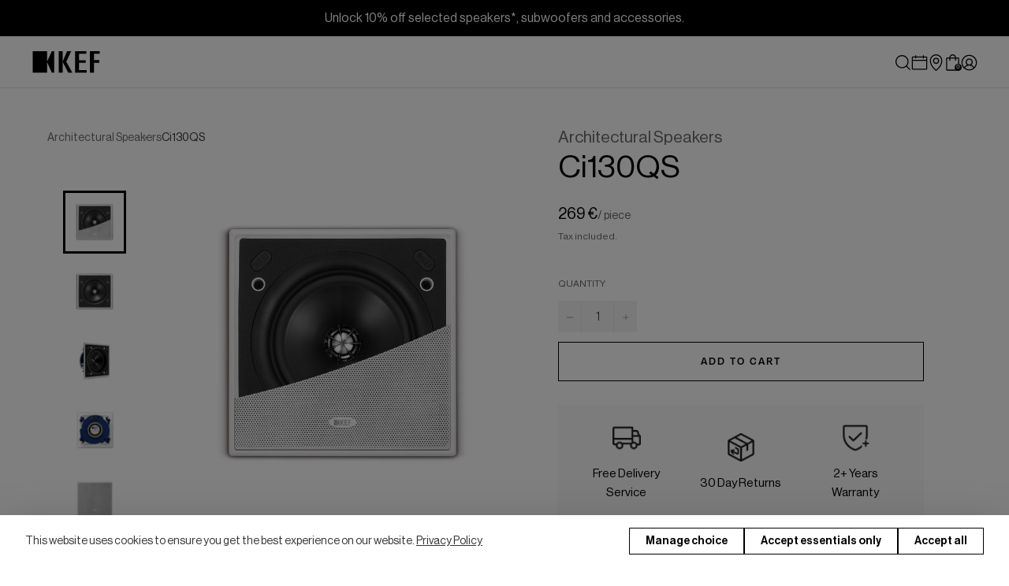

--- FILE ---
content_type: text/html; charset=utf-8
request_url: https://eu.kef.com/products/ci130qs
body_size: 85570
content:
<!doctype html>
<!--[if IE 9]> <html class="ie9 no-js" lang="en"> <![endif]-->
<!--[if (gt IE 9)|!(IE)]><!--> <html class="no-js" lang="en"> <!--<![endif]-->
<head>
  <script>
  <!-- Google Tag Manager -->
  (function(w,d,s,l,i){w[l]=w[l]||[];w[l].push({'gtm.start':
  new Date().getTime(),event:'gtm.js'});var f=d.getElementsByTagName(s)[0],
  j=d.createElement(s),dl=l!='dataLayer'?'&l='+l:'';j.async=true;j.src=
  'https://www.googletagmanager.com/gtm.js?id='+i+dl;f.parentNode.insertBefore(j,f);
  })(window,document,'script','dataLayer','GTM-TTXXP9M');
  <!-- End Google Tag Manager -->
</script>
<script>
  function CookiebotCallback_CheckCategories() {
    if (!window['google_tag_data']) {
      return;
    }
    l = s => s == undefined ? "" : s ? "granted" : "denied";
    var g = "ics" in google_tag_data ? google_tag_data.ics.entries : null,
        marketing = 3,
        functional = 2,
        analytics = 1;
    for (var a in g) {
      i = l(typeof g[a]['update'] !== 'undefined' ? g[a]['update'] : g[a]['default']);
      if (i == 'granted') {
        if (a == 'ad_storage' || a == 'ad_user_data' || a == 'ad_personalization') {
          marketing--;
        } else if (a == 'personalization_storage' || a == 'functionality_storage') {
          functional--;
        } else if (a == 'analytics_storage') {
          analytics--;
        } else if (a == 'security_storage') {
          // necessary
        }
      }
    }

    if (marketing == 0) {
      $('input#CybotCookiebotDialogBodyLevelButtonMarketingInline').trigger('click');
    }
    if (functional == 0) {
      $('input#CybotCookiebotDialogBodyLevelButtonPreferencesInline').trigger('click');
    }
    if (analytics == 0) {
      $('input#CybotCookiebotDialogBodyLevelButtonStatisticsInline').trigger('click');
    }
  }
  function CookiebotCallback_OnAccept() {
    document.body.classList.remove('cookie-active')
  }
  function CookiebotCallback_OnDecline() {
    document.body.classList.remove('cookie-active')
  }
  window.addEventListener('CookiebotOnDialogInit', (e) => {
    CookiebotCallback_CheckCategories();
    
    // CookiebotDialog.loiAllowAllText = "Accept"
    // CookiebotDialog.loiAllowSelectionText = "Allow selection"
    // CookiebotDialog.acceptText = "Accept all"
    // CookiebotDialog.declineText = "Reject"
    // CookiebotDialog.showDetailsText = "Manage choices"
    // CookiebotDialog.lastUpdatedText = `Cookie declaration last updated on {0} by <a href="https://www.cookiebot.com" target="_blank" rel="noopener" title="Cookiebot">Cookiebot</a>`
    // CookiebotDialog.providerLinkText = "Learn more about this provider"
  }, false)
  window.addEventListener('CookiebotOnDialogDisplay', (e) => {
    CookiebotCallback_CheckCategories();
    
    if (CookiebotDialog.template.includes('popup')) {
      // document.getElementById('CybotCookiebotDialogBodyButtonDecline').innerHTML = "Deny"
      // document.getElementById('CybotCookiebotDialogBodyLevelButtonLevelOptinAllowAll').innerHTML = "Allow all"
      document.querySelectorAll('.CybotCookiebotDialogNavItem').forEach((el) => {
        let span = document.createElement('span')
        el.appendChild(span)
      })
    }

    setTimeout(() => {
      // let btn_accept = document.getElementById('CybotCookiebotDialogBodyLevelButtonLevelOptinAllowAll').offsetWidth
      // let btn_decline = document.getElementById('CybotCookiebotDialogBodyButtonDecline').offsetWidth
    
      // document.getElementById('CybotCookiebotDialogBodyEdgeMoreDetailsLink').style.left = `${btn_accept + btn_decline + 32 + 16}px`
    }, 300)

    let ivt = setInterval(() => {
      if (document.getElementById('CybotCookiebotDialog') != null) {
        document.body.classList.add('cookie-active')
        clearInterval(ivt)
      }
    }, 300)

    document.getElementById('CybotCookiebotDialogBodyEdgeMoreDetailsLink').addEventListener('click', (e) => {
      // document.getElementById('CybotCookiebotDialogBodyButtonDecline').innerHTML = "Deny"
      // document.getElementById('CybotCookiebotDialogBodyLevelButtonLevelOptinAllowallSelection').innerHTML = "Allow selection"
      // document.getElementById('CybotCookiebotDialogBodyLevelButtonLevelOptinAllowAll').innerHTML = "Allow all"
      document.querySelectorAll('.CybotCookiebotDialogNavItem').forEach((el) => {
        let span = document.createElement('span')
        el.appendChild(span)
      })

      // document.getElementById('CybotCookiebotDialogDetailBodyContentCookieContainerUnclassifiedCard').parentNode.remove();
      document.getElementById('CybotCookiebotDialogDetailBodyContentCookieContainerUnclassifiedCard').parentNode.style.display = 'none';

      document.body.classList.add('cookie-active')
    })

    let consent_title = document.createElement('div');
    consent_title.innerHTML = `Choose Type of Cookies You Accept Using`;
    consent_title.id = 'CybotCookiebotDialogDetailBodyContentCookieContainerTitle';
    document.getElementById('CybotCookiebotDialogDetailBodyContentCookieContainer').prepend(consent_title);

    let consent_text = document.createElement('div');
    consent_text.innerHTML = `*By clicking on the above buttons, I give my consent on collecting my IP and email (if registered). For more check <a href=\"https://eu.kef.com/pages/cookies-policy\">Cookie Policy</a>  `; 
    consent_text.id = 'CybotCookiebotDialogDetailBodyContentCookieContainerText';
    document.getElementById('CybotCookiebotDialogFooter').append(consent_text);

    let consent_cats = document.querySelectorAll('.CybotCookiebotDialogDetailBodyContentCookieContainerHeader');
    for (let i = 0; i < consent_cats.length; i++) {
      consent_cats[i].addEventListener('click', (e) => {
        let checkbox = consent_cats[i].querySelectorAll('input.CybotCookiebotDialogBodyLevelButton');
        if (e.target.nodeName != 'INPUT' && checkbox.length == 1) {
          // checkbox[0].checked = !checkbox[0].checked;
        }
        // e.preventDefault();
      })
    }
  }, false)
</script>
  <meta charset="utf-8">
  <meta http-equiv="X-UA-Compatible" content="IE=edge,chrome=1">
  <meta name="viewport" content="width=device-width,initial-scale=1">
  <meta name="google-site-verification" content="oCUdE1K55IjW0zxzvztEwc5hHzvZ76-T4XuN9OUt3zo" />
  <link rel="shortcut icon" href="https://assets.kef.com/shopify/themes/icons/favicon.ico">
<link rel="apple-touch-icon" sizes="180x180" href="https://assets.kef.com/shopify/themes/icons/apple-touch-icon.png">
<link rel="icon" type="image/png" sizes="32x32" href="https://assets.kef.com/shopify/themes/icons/favicon-32x32.png">
<link rel="icon" type="image/png" sizes="16x16" href="https://assets.kef.com/shopify/themes/icons/favicon-16x16.png">
<link rel="manifest" href="https://assets.kef.com/shopify/themes/icons/site.webmanifest">
<link rel="mask-icon" href="https://assets.kef.com/shopify/themes/icons/safari-pinned-tab.svg" color="#ffffff">
<meta name="msapplication-TileColor" content="#ffffff">
<meta name="theme-color" content="#ffffff">
  <title>
  Ci130QS | KEF EU
</title>
  <link rel="canonical" href="https://eu.kef.com/products/ci130qs">
<link rel="alternate" href="https://international.kef.com/products/ci130qs" hreflang="x-default"><link rel="alternate" href="https://de.kef.com/products/ci130qs" hreflang="de"><link rel="alternate" href="https://de.kef.com/products/ci130qs" hreflang="de-AT"><link rel="alternate" href="https://fr.kef.com/products/ci130qs" hreflang="fr"><link rel="alternate" href="https://fr.kef.com/products/ci130qs" hreflang="fr-BE"><link rel="alternate" href="https://nl.kef.com/products/ci130qs" hreflang="nl"><link rel="alternate" href="https://nl.kef.com/products/ci130qs" hreflang="nl-BE"><link rel="alternate" href="https://uk.kef.com/products/ci130qs" hreflang="en-GB"><link rel="alternate" href="https://eu.kef.com/products/ci130qs" hreflang="en-IT"><link rel="alternate" href="https://eu.kef.com/products/ci130qs" hreflang="en-SE"><link rel="alternate" href="https://eu.kef.com/products/ci130qs" hreflang="en-ES"><link rel="alternate" href="https://eu.kef.com/products/ci130qs" hreflang="en-FI"><link rel="alternate" href="https://eu.kef.com/products/ci130qs" hreflang="en-PL"><link rel="alternate" href="https://eu.kef.com/products/ci130qs" hreflang="en-DK"><link rel="alternate" href="https://eu.kef.com/products/ci130qs" hreflang="en-HR"><link rel="alternate" href="https://eu.kef.com/products/ci130qs" hreflang="en-PT"><link rel="alternate" href="https://eu.kef.com/products/ci130qs" hreflang="en-IE"><link rel="alternate" href="https://eu.kef.com/products/ci130qs" hreflang="en-RO"><link rel="alternate" href="https://hk.kef.com/products/ci130qs" hreflang="en-HK"><link rel="alternate" href="https://hk.kef.com/zh/products/ci130qs" hreflang="zh-HK"><link rel="alternate" href="https://ap.kef.com/products/ci130qs" hreflang="en-SG"><link rel="alternate" href="https://tw.kef.com/products/ci130qs" hreflang="zh-Hant-TW"><link rel="alternate" href="https://jp.kef.com/products/ci130qs" hreflang="ja"><link rel="alternate" href="https://kr.kef.com/products/ci130qs" hreflang="ko"><link rel="alternate" href="https://www.kef.cn/products/ci130qs" hreflang="zh-Hans-CN"><link rel="alternate" href="https://au.kef.com/products/ci130qs" hreflang="en-AU"><link rel="alternate" href="https://mx.kef.com/products/ci130qs" hreflang="es-MX"><link rel="alternate" href="https://mx.kef.com/en/products/ci130qs" hreflang="en-MX"><link rel="alternate" href="https://ca.kef.com/products/ci130qs" hreflang="en-CA"><link rel="alternate" href="https://ca.kef.com/fr/products/ci130qs" hreflang="fr-CA"><link rel="alternate" href="https://us.kef.com/products/ci130qs" hreflang="en-US"><link rel="alternate" href="https://international.kef.com/products/ci130qs" hreflang="en"><meta property="og:site_name" content="KEF Europe">
<meta property="og:url" content="https://eu.kef.com/products/ci130qs">
<meta property="og:title" content="Ci130QS">
<meta property="og:type" content="product">
<meta property="og:description" content="View KEF's wireless HiFi audio system speakers. Drawing on decades of acoustic expertise, each provides outstanding clarity with several connectivity options.">
    <meta property="og:price:amount" content="269">
    <meta property="og:price:currency" content="EUR">
      <meta property="og:image" content="http://eu.kef.com/cdn/shop/products/900x900_ci130qs_2_1_1200x1200.jpg?v=1557985732">
      <meta property="og:image" content="http://eu.kef.com/cdn/shop/products/900x900_ci130qs_1_1_1200x1200.jpg?v=1557985732">
      <meta property="og:image" content="http://eu.kef.com/cdn/shop/products/900x900_ci130qs_3_1200x1200.jpg?v=1557985732">

      <meta property="og:image:secure_url" content="https://eu.kef.com/cdn/shop/products/900x900_ci130qs_2_1_1200x1200.jpg?v=1557985732">
      <meta property="og:image:secure_url" content="https://eu.kef.com/cdn/shop/products/900x900_ci130qs_1_1_1200x1200.jpg?v=1557985732">
      <meta property="og:image:secure_url" content="https://eu.kef.com/cdn/shop/products/900x900_ci130qs_3_1200x1200.jpg?v=1557985732">
<meta property="og:image:width" content="900">
      <meta property="og:image:height" content="900">
      <meta property="og:image:alt" content="Ci130QS">
<meta name="twitter:site" content="@KEF_global">
<meta name="twitter:card" content="summary_large_image">
<meta name="twitter:title" content="Ci130QS">
<meta name="twitter:description" content="View KEF's wireless HiFi audio system speakers. Drawing on decades of acoustic expertise, each provides outstanding clarity with several connectivity options."><script>
    document.documentElement.className = document.documentElement.className.replace('no-js', 'js');
  </script>

  <link href="https://assets.kef.com/shopify/themes/fonts/theme-fonts.css" rel="stylesheet" type="text/css" media="all">
  <link href="https://assets.kef.com/shopify/themes/fonts/v2/theme-font.css" rel="stylesheet" type="text/css" media="all">
  <link href="https://assets.kef.com/shopify/themes/fonts/v2/Degular-Regular.woff2" rel="preload" as="font" crossorigin>
  <link href="https://assets.kef.com/shopify/themes/fonts/v2/Degular-Semibold.woff2" rel="preload" as="font" crossorigin>
  <link href="https://assets.kef.com/shopify/themes/fonts/v2/NeueHaasDisplay-Roman.woff2" rel="preload" as="font" crossorigin>
  <link href="https://assets.kef.com/shopify/themes/fonts/v2/NeueHaasDisplay-Medium.woff2" rel="preload" as="font" crossorigin>
  
  <style type="text/css">
    :root {
      --degular: 'Degular', sans-serif;
      --neue-haas: 'Neue Haas Grotesk Display Pro', sans-serif;
      
      --language-en: "English";
      --language-zh-tw: "中文";
      --language-es: "Español";
      --language-fr: "Français";
      --width-site: 1240px;

      --text_newsletter_last_name: "Last name";
      --text_cart_grand_total: "Total";
    }
  </style>
  <link href="//eu.kef.com/cdn/shop/t/28/assets/theme.scss.css?v=136934642510536961481762134901" rel="stylesheet" type="text/css" media="all" />
  <link href="//eu.kef.com/cdn/shop/t/28/assets/bootstrap-grid.css?v=58291341572874936421692767019" rel="stylesheet" type="text/css" media="all" />
  <link href="https://cdnjs.cloudflare.com/ajax/libs/flag-icon-css/6.6.6/css/flag-icons.min.css" rel="stylesheet" type="text/css" media="all" />
  <link href="//eu.kef.com/cdn/shop/t/28/assets/theme-v3.css?v=15251130183152028551762737647" rel="stylesheet" type="text/css" media="all" />
  <link href="https://assets.kef.com/shopify/themes/color-swatch/swatch.css?v=24" rel="stylesheet">
  <link href="//eu.kef.com/cdn/shop/t/28/assets/main.scss.css?v=85315484314294247721732505177" rel="stylesheet" type="text/css" media="all" />
<script>
    window.kef = {};
    window.kef.assets = {
      aria: {
        texts: '{&quot;back_to_top&quot;=&gt;&quot;Back to top&quot;, &quot;open&quot;=&gt;&quot;Open&quot;, &quot;close&quot;=&gt;&quot;Close&quot;, &quot;previous&quot;=&gt;&quot;Previous&quot;, &quot;next&quot;=&gt;&quot;Next&quot;, &quot;explore_more&quot;=&gt;&quot;Explore more&quot;, &quot;play_video&quot;=&gt;&quot;Play video&quot;, &quot;img_spacer&quot;=&gt;&quot;blank&quot;, &quot;drawer_menu&quot;=&gt;&quot;Drawer menu&quot;, &quot;site_search&quot;=&gt;&quot;Site search&quot;, &quot;footer_newsletter_title&quot;=&gt;&quot;Subscribe to our newsletter&quot;, &quot;newsletter_popup_image_alt&quot;=&gt;&quot;Newsletter popup&quot;, &quot;mykef_section_image_alt&quot;=&gt;&quot;MyKEF section&quot;, &quot;product_variants_dropdown_label&quot;=&gt;&quot;Select option&quot;, &quot;hotspot_toggle&quot;=&gt;&quot;Toggle&quot;, &quot;tih_video_link&quot;=&gt;&quot;Watch the video&quot;, &quot;book_a_demo_calendar_icon_alt&quot;=&gt;&quot;Calendar icon&quot;, &quot;mykef&quot;=&gt;{&quot;mykef_connect_alt&quot;=&gt;&quot;MyKEF Connect icon&quot;, &quot;apple_app_store_alt&quot;=&gt;&quot;Download on the Apple App Store&quot;, &quot;google_play_store_alt&quot;=&gt;&quot;Get it on Google Play&quot;}, &quot;social&quot;=&gt;{&quot;facebook&quot;=&gt;&quot;Facebook&quot;, &quot;twitter&quot;=&gt;&quot;X / Twitter&quot;, &quot;instagram&quot;=&gt;&quot;Instagram&quot;, &quot;linkedin&quot;=&gt;&quot;LinkedIn&quot;, &quot;youtube&quot;=&gt;&quot;YouTube&quot;, &quot;discord&quot;=&gt;&quot;Discord&quot;, &quot;line&quot;=&gt;&quot;LINE&quot;, &quot;kakao&quot;=&gt;&quot;Kakao&quot;, &quot;tiktok&quot;=&gt;&quot;TikTok&quot;, &quot;wechat&quot;=&gt;&quot;WeChat&quot;, &quot;weibo&quot;=&gt;&quot;Weibo&quot;, &quot;xhs&quot;=&gt;&quot;XHS&quot;}}',
      },
      language: {
        en: 'English',
        'zh-tw': '中文',
        es: 'Español',
        fr: 'Français',
      },
      sticky_menu: {
        css: `//eu.kef.com/cdn/shop/t/28/assets/sticky-menu.css?v=47279155907589140961765951567`,
        js: `//eu.kef.com/cdn/shop/t/28/assets/sticky-menu.js?v=101269469024843361811761706098`,
      },
      swiper: {
        css: `//eu.kef.com/cdn/shop/t/28/assets/kef-swiper.css?v=34192427464831469871761029191`,
        js: `//eu.kef.com/cdn/shop/t/28/assets/kef-swiper.js?v=167206261710444973991767942691`,
      },
      table_comparison: {
        css: `//eu.kef.com/cdn/shop/t/28/assets/kef-table-comparison.css?v=30293860221189048441732505147`,
        js: `//eu.kef.com/cdn/shop/t/28/assets/kef-table-comparison.js?v=156367334713429394791732505142`,
      },
      hotspots: {
        css: `//eu.kef.com/cdn/shop/t/28/assets/kef-hotspots.css?v=181184023639115937701758509955`,
        js: `//eu.kef.com/cdn/shop/t/28/assets/kef-hotspots.js?v=27238586576862428311750732765`,
      },
      video_sequence: {
        css: `//eu.kef.com/cdn/shop/t/28/assets/kef-video-sequence.css?v=144419880598202155151758509955`,
        js: `//eu.kef.com/cdn/shop/t/28/assets/kef-video-sequence.js?v=143842571866062438311758509956`,
      },
      video_worker: {
        js: `//eu.kef.com/cdn/shop/t/28/assets/video-worker.js?v=132374297079024689951762315423`,
      },
      latest_offer: {
        css: `//eu.kef.com/cdn/shop/t/28/assets/latest-offer.css?v=13379139108218145201732505140`,
        js: `//eu.kef.com/cdn/shop/t/28/assets/latest-offer.js?v=147933661697069308961742883061`,
        texts: {
          add_to_cart: 'Add to Cart',
          add_to_cart_mb: 'Shop',
          sold_out: 'Currently Sold Out',
        },
      },
      latest_offer_v2: {
        css: `//eu.kef.com/cdn/shop/t/28/assets/latest-offer-v2.css?v=148446442415247388411750151476`,
        js: `//eu.kef.com/cdn/shop/t/28/assets/latest-offer-v2.js?v=93393431172062540321742456759`,
      },
      product_carousel: {
        css: `//eu.kef.com/cdn/shop/t/28/assets/product-carousel-v2.css?v=114845473592203858021758509957`,
        js: `//eu.kef.com/cdn/shop/t/28/assets/product-carousel-v2.js?v=70683019169885770751763019176`,
        texts: {
          shop_now: 'Shop Now',
          explore_more: 'Explore more',
          swatch_more: '+ {{ number }} more',
        },
      },
      product_collection: {
        css: `//eu.kef.com/cdn/shop/t/28/assets/product-collection-v2.css?v=91474062883873642671732505144`,
        js: `//eu.kef.com/cdn/shop/t/28/assets/product-collection-js.css?v=7044`,
        texts: {
          shop: 'Shop',
          shop_now: 'Shop Now',
        },
      },
      product_comparison: {
        css: `//eu.kef.com/cdn/shop/t/28/assets/product-comparison.css?v=131914833904138326101732505148`,
        js: `//eu.kef.com/cdn/shop/t/28/assets/product-comparison.js?v=42823561868455211671728549860`,
        texts: `{&quot;add_a_product&quot;=&gt;&quot;Add a Product&quot;, &quot;add_new_products&quot;=&gt;&quot;Choose other two products to compare&quot;, &quot;choose_a_product&quot;=&gt;&quot;Choose a product&quot;, &quot;choose_other_products&quot;=&gt;&quot;Choose other two products&quot;, &quot;cancel&quot;=&gt;&quot;Cancel&quot;, &quot;confirm&quot;=&gt;&quot;Confirm&quot;, &quot;see_all&quot;=&gt;&quot;See all&quot;, &quot;see_less&quot;=&gt;&quot;See less&quot;}`,
        data_type: 'excel', // excel salsify
        data_url: `//eu.kef.com/cdn/shop/t/28/assets/product-comparison-salsify-20240318.json?v=21825988082632489701761624573`,
      },
      referral: {
        flag: true,
        url_path: `https://assets.kef.com/locale/kef/`,
        env_folder: `pd`,
      },
    };
    window.kef.theme_menu = {
      data_url: '//eu.kef.com/cdn/shop/t/28/assets/theme-menu-eu-en.json?v=177307985378328353381769789178',
      asset_url: 'https://assets.kef.com/shopify/themes/menu/default/',
      texts: {
        header:"{\u0026quot;back\u0026quot;=\u0026gt;\u0026quot;Back\u0026quot;}",
        drawer:"{\u0026quot;back\u0026quot;=\u0026gt;\u0026quot;Back\u0026quot;}",
        footer:"{\u0026quot;back\u0026quot;=\u0026gt;\u0026quot;Back\u0026quot;}",
      },
      arrow_icon: `<svg xmlns="http://www.w3.org/2000/svg" width="32" height="32" viewBox="0 0 32 32" fill="%231F1E1E"><path fill-rule="evenodd" clip-rule="evenodd" d="M12.4142 6.99997L21.1213 15.7071C21.5118 16.0976 21.5118 16.7308 21.1213 17.1213L12.4142 25.8284L11 24.4142L19 16.4142L11 8.41418L12.4142 6.99997Z" fill="%231F1E1E"/></svg>`,
      plus_icon: `<svg xmlns="http://www.w3.org/2000/svg" width="32" height="32" viewBox="0 0 32 32" fill="%231F1E1E"><path fill-rule="evenodd" clip-rule="evenodd" d="M17 15V2H15V15H2V17H15V30H17V17H30V15H17Z" fill="%231F1E1E"/></svg>`,
      close_button: `<svg width="21" height="22" viewBox="0 0 21 22" fill="none" xmlns="http://www.w3.org/2000/svg">
<path fill-rule="evenodd" clip-rule="evenodd" d="M3.5531 3.125L18.4023 17.9742L17.4743 18.9023L2.62502 4.05308L3.5531 3.125Z" fill="black"/>
<path fill-rule="evenodd" clip-rule="evenodd" d="M2.625 17.9742L17.4742 3.125L18.4023 4.05308L3.55308 18.9023L2.625 17.9742Z" fill="black"/>
</svg>
`,
    };
    window.kef.sso = {
      url: `https://kefid.kef.com`,
      login: `https://kefid.kef.com/auth/login?callbackUrl=https%3A%2F%2Feu.kef.com%2Fproducts%2Fci130qs&lang=en-eu`,
      register: `https://kefid.kef.com/auth/signup_with_email?callbackUrl=https%3A%2F%2Feu.kef.com%2Faccount&lang=en-eu`,
      logout: `https://kefid.kef.com/auth/logout?callbackUrl=https%3A%2F%2Feu.kef.com%2Faccount%2Flogout&lang=en-eu`,

      tih_login: `https://kefid.kef.com/auth/campaign/TakeItHome/login?callbackUrl=https%3A%2F%2Feu.kef.com%2Fpages%2Ftake-it-home-form&lang=en-eu`,
      tih_register: `https://kefid.kef.com/auth/campaign/TakeItHome/signup?callbackUrl=https%3A%2F%2Feu.kef.com%2F&lang=en-eu&campaignCity=Seoul`,

      replaceLinks: (el) => {
        el = el || $('body');
        $('a[href*="/account/login"]', el).attr('href', window.kef.sso.login);
        $('a[href*="/account/register"]', el).attr('href', window.kef.sso.register);
        $('a[href*="/account/logout"]', el).attr('href', window.kef.sso.logout);

        var utm_params = Cookies.get('sso_utm') || '',
            utm_test = location.search.match(/(?:utm_source|utm_medium|utm_campaign|utm_content|utm_landing)/ig);
        if (utm_test !== null) {
          utm_params = location.search.replace('?', '&');
          if (utm_params.indexOf('utm_landing=') < 0) {
            utm_params += `&utm_landing=https://eu.kef.com/products/ci130qs`;
          }
          utm_params = encodeURIComponent(utm_params);
          Cookies.set('sso_utm', utm_params, {
            expires: 14
          });
        }
        if (utm_params != '') {
          window.kef.sso.appendUtmParams(el, utm_params);
        }
      },
      appendUtmParams: (el, params) => {
        $(window).on('load', function() {
          $(`a[href*="https://kefid.kef.com"]`).each(function() {
            var href = $(this).attr('href');
            $(this).attr('href', href + decodeURIComponent(params));
          });
        });
      },
    };
    window.kef.minicart = {
      enable: true,
    };
  </script>
  
  <script>
    window.theme = window.theme || {};
    window.money_format = '{{amount_no_decimals_with_comma_separator}} €';
    window.shop_currency = 'EUR';
    window.template = 'product';
    window.domain_url = 'https://eu.kef.com';
    window.root_url = '/';

    theme.strings = {
      minicartItem: "item",
      minicartItems: "items",
      stockAvailable: "1 available",
      addToCart: "Add to Cart",
      soldOut: "Currently Sold Out",
      unavailable: "Unavailable",
      noStockAvailable: "The item could not be added to your cart because there are not enough in stock.",
      willNotShipUntil: "Will not ship until [date]",
      willBeInStockAfter: "Will be in stock after [date]",
      totalCartDiscount: "You're saving [savings]",
      addressError: "Error looking up that address",
      addressNoResults: "No results for that address",
      addressQueryLimit: "You have exceeded the Google API usage limit. Consider upgrading to a \u003ca href=\"https:\/\/developers.google.com\/maps\/premium\/usage-limits\"\u003ePremium Plan\u003c\/a\u003e.",
      authError: "There was a problem authenticating your Google Maps API Key."
    };
  </script>

  <script src="//eu.kef.com/cdn/shop/t/28/assets/lazysizes.min.js?v=56045284683979784691666683940" async="async"></script>

  <script src="//eu.kef.com/cdn/shop/t/28/assets/vendor.js?v=4802345813546052441666683940" defer="defer"></script>
  <script src="//ajax.googleapis.com/ajax/libs/jquery/1.12.4/jquery.min.js" type="text/javascript"></script>
  <script src="https://cdnjs.cloudflare.com/ajax/libs/jquery-validate/1.21.0/jquery.validate.min.js" defer="defer"></script>

  
    <script>
      window.theme = window.theme || {};
      theme.moneyFormat = "{{amount_no_decimals_with_comma_separator}} €";
    </script>
  
  


    <script>
      window.kef.cart = {
        error:"{\u0026quot;max_qty_reach\u0026quot;=\u0026gt;\u0026quot;*You have reached the maximum of stocks available.\u0026quot;, \u0026quot;order_min_qty\u0026quot;=\u0026gt;\u0026quot;not reach minimum quantity order\u0026quot;, \u0026quot;order_modulo_qty\u0026quot;=\u0026gt;\u0026quot;quantity must order in multiple of {{ qty }} unit(s)\u0026quot;}",
        texts: {
          add_to_cart: `Add to Cart`,
          sold_out: `Currently Sold Out`,
        },
      }
    </script>

  <!--[if (gt IE 9)|!(IE)]><!--><script src="//eu.kef.com/cdn/shop/t/28/assets/theme.js?v=172251320928660277251758611475" defer="defer"></script><!--<![endif]-->
  <!--[if lte IE 9]><script src="//eu.kef.com/cdn/shop/t/28/assets/theme.js?v=172251320928660277251758611475"></script><![endif]-->

  <script>window.performance && window.performance.mark && window.performance.mark('shopify.content_for_header.start');</script><meta id="shopify-digital-wallet" name="shopify-digital-wallet" content="/3542319168/digital_wallets/dialog">
<meta name="shopify-checkout-api-token" content="bdce12fbefdf95b65e84c65cbca027a1">
<meta id="in-context-paypal-metadata" data-shop-id="3542319168" data-venmo-supported="false" data-environment="production" data-locale="en_US" data-paypal-v4="true" data-currency="EUR">
<link rel="alternate" type="application/json+oembed" href="https://eu.kef.com/products/ci130qs.oembed">
<script async="async" src="/checkouts/internal/preloads.js?locale=en-DE"></script>
<script id="shopify-features" type="application/json">{"accessToken":"bdce12fbefdf95b65e84c65cbca027a1","betas":["rich-media-storefront-analytics"],"domain":"eu.kef.com","predictiveSearch":true,"shopId":3542319168,"locale":"en"}</script>
<script>var Shopify = Shopify || {};
Shopify.shop = "kef-eu-en.myshopify.com";
Shopify.locale = "en";
Shopify.currency = {"active":"EUR","rate":"1.0"};
Shopify.country = "DE";
Shopify.theme = {"name":"20250603 flow Venture - mykef v2","id":128682950708,"schema_name":"Venture","schema_version":"8.0.0","theme_store_id":775,"role":"main"};
Shopify.theme.handle = "null";
Shopify.theme.style = {"id":null,"handle":null};
Shopify.cdnHost = "eu.kef.com/cdn";
Shopify.routes = Shopify.routes || {};
Shopify.routes.root = "/";</script>
<script type="module">!function(o){(o.Shopify=o.Shopify||{}).modules=!0}(window);</script>
<script>!function(o){function n(){var o=[];function n(){o.push(Array.prototype.slice.apply(arguments))}return n.q=o,n}var t=o.Shopify=o.Shopify||{};t.loadFeatures=n(),t.autoloadFeatures=n()}(window);</script>
<script id="shop-js-analytics" type="application/json">{"pageType":"product"}</script>
<script defer="defer" async type="module" src="//eu.kef.com/cdn/shopifycloud/shop-js/modules/v2/client.init-shop-cart-sync_BN7fPSNr.en.esm.js"></script>
<script defer="defer" async type="module" src="//eu.kef.com/cdn/shopifycloud/shop-js/modules/v2/chunk.common_Cbph3Kss.esm.js"></script>
<script defer="defer" async type="module" src="//eu.kef.com/cdn/shopifycloud/shop-js/modules/v2/chunk.modal_DKumMAJ1.esm.js"></script>
<script type="module">
  await import("//eu.kef.com/cdn/shopifycloud/shop-js/modules/v2/client.init-shop-cart-sync_BN7fPSNr.en.esm.js");
await import("//eu.kef.com/cdn/shopifycloud/shop-js/modules/v2/chunk.common_Cbph3Kss.esm.js");
await import("//eu.kef.com/cdn/shopifycloud/shop-js/modules/v2/chunk.modal_DKumMAJ1.esm.js");

  window.Shopify.SignInWithShop?.initShopCartSync?.({"fedCMEnabled":true,"windoidEnabled":true});

</script>
<script>(function() {
  var isLoaded = false;
  function asyncLoad() {
    if (isLoaded) return;
    isLoaded = true;
    var urls = ["https:\/\/cdn-scripts.signifyd.com\/shopify\/script-tag.js?shop=kef-eu-en.myshopify.com","https:\/\/www.pxucdn.com\/apps\/uso.js?shop=kef-eu-en.myshopify.com","https:\/\/gdprcdn.b-cdn.net\/js\/gdpr_cookie_consent.min.js?shop=kef-eu-en.myshopify.com","https:\/\/schemaplusfiles.s3.amazonaws.com\/loader.min.js?shop=kef-eu-en.myshopify.com"];
    for (var i = 0; i < urls.length; i++) {
      var s = document.createElement('script');
      s.type = 'text/javascript';
      s.async = true;
      s.src = urls[i];
      var x = document.getElementsByTagName('script')[0];
      x.parentNode.insertBefore(s, x);
    }
  };
  if(window.attachEvent) {
    window.attachEvent('onload', asyncLoad);
  } else {
    window.addEventListener('load', asyncLoad, false);
  }
})();</script>
<script id="__st">var __st={"a":3542319168,"offset":3600,"reqid":"a31ac056-2bec-451c-b99b-7547f5c89682-1769907086","pageurl":"eu.kef.com\/products\/ci130qs","u":"312f90cd28c6","p":"product","rtyp":"product","rid":3702424535104};</script>
<script>window.ShopifyPaypalV4VisibilityTracking = true;</script>
<script id="captcha-bootstrap">!function(){'use strict';const t='contact',e='account',n='new_comment',o=[[t,t],['blogs',n],['comments',n],[t,'customer']],c=[[e,'customer_login'],[e,'guest_login'],[e,'recover_customer_password'],[e,'create_customer']],r=t=>t.map((([t,e])=>`form[action*='/${t}']:not([data-nocaptcha='true']) input[name='form_type'][value='${e}']`)).join(','),a=t=>()=>t?[...document.querySelectorAll(t)].map((t=>t.form)):[];function s(){const t=[...o],e=r(t);return a(e)}const i='password',u='form_key',d=['recaptcha-v3-token','g-recaptcha-response','h-captcha-response',i],f=()=>{try{return window.sessionStorage}catch{return}},m='__shopify_v',_=t=>t.elements[u];function p(t,e,n=!1){try{const o=window.sessionStorage,c=JSON.parse(o.getItem(e)),{data:r}=function(t){const{data:e,action:n}=t;return t[m]||n?{data:e,action:n}:{data:t,action:n}}(c);for(const[e,n]of Object.entries(r))t.elements[e]&&(t.elements[e].value=n);n&&o.removeItem(e)}catch(o){console.error('form repopulation failed',{error:o})}}const l='form_type',E='cptcha';function T(t){t.dataset[E]=!0}const w=window,h=w.document,L='Shopify',v='ce_forms',y='captcha';let A=!1;((t,e)=>{const n=(g='f06e6c50-85a8-45c8-87d0-21a2b65856fe',I='https://cdn.shopify.com/shopifycloud/storefront-forms-hcaptcha/ce_storefront_forms_captcha_hcaptcha.v1.5.2.iife.js',D={infoText:'Protected by hCaptcha',privacyText:'Privacy',termsText:'Terms'},(t,e,n)=>{const o=w[L][v],c=o.bindForm;if(c)return c(t,g,e,D).then(n);var r;o.q.push([[t,g,e,D],n]),r=I,A||(h.body.append(Object.assign(h.createElement('script'),{id:'captcha-provider',async:!0,src:r})),A=!0)});var g,I,D;w[L]=w[L]||{},w[L][v]=w[L][v]||{},w[L][v].q=[],w[L][y]=w[L][y]||{},w[L][y].protect=function(t,e){n(t,void 0,e),T(t)},Object.freeze(w[L][y]),function(t,e,n,w,h,L){const[v,y,A,g]=function(t,e,n){const i=e?o:[],u=t?c:[],d=[...i,...u],f=r(d),m=r(i),_=r(d.filter((([t,e])=>n.includes(e))));return[a(f),a(m),a(_),s()]}(w,h,L),I=t=>{const e=t.target;return e instanceof HTMLFormElement?e:e&&e.form},D=t=>v().includes(t);t.addEventListener('submit',(t=>{const e=I(t);if(!e)return;const n=D(e)&&!e.dataset.hcaptchaBound&&!e.dataset.recaptchaBound,o=_(e),c=g().includes(e)&&(!o||!o.value);(n||c)&&t.preventDefault(),c&&!n&&(function(t){try{if(!f())return;!function(t){const e=f();if(!e)return;const n=_(t);if(!n)return;const o=n.value;o&&e.removeItem(o)}(t);const e=Array.from(Array(32),(()=>Math.random().toString(36)[2])).join('');!function(t,e){_(t)||t.append(Object.assign(document.createElement('input'),{type:'hidden',name:u})),t.elements[u].value=e}(t,e),function(t,e){const n=f();if(!n)return;const o=[...t.querySelectorAll(`input[type='${i}']`)].map((({name:t})=>t)),c=[...d,...o],r={};for(const[a,s]of new FormData(t).entries())c.includes(a)||(r[a]=s);n.setItem(e,JSON.stringify({[m]:1,action:t.action,data:r}))}(t,e)}catch(e){console.error('failed to persist form',e)}}(e),e.submit())}));const S=(t,e)=>{t&&!t.dataset[E]&&(n(t,e.some((e=>e===t))),T(t))};for(const o of['focusin','change'])t.addEventListener(o,(t=>{const e=I(t);D(e)&&S(e,y())}));const B=e.get('form_key'),M=e.get(l),P=B&&M;t.addEventListener('DOMContentLoaded',(()=>{const t=y();if(P)for(const e of t)e.elements[l].value===M&&p(e,B);[...new Set([...A(),...v().filter((t=>'true'===t.dataset.shopifyCaptcha))])].forEach((e=>S(e,t)))}))}(h,new URLSearchParams(w.location.search),n,t,e,['guest_login'])})(!0,!0)}();</script>
<script integrity="sha256-4kQ18oKyAcykRKYeNunJcIwy7WH5gtpwJnB7kiuLZ1E=" data-source-attribution="shopify.loadfeatures" defer="defer" src="//eu.kef.com/cdn/shopifycloud/storefront/assets/storefront/load_feature-a0a9edcb.js" crossorigin="anonymous"></script>
<script data-source-attribution="shopify.dynamic_checkout.dynamic.init">var Shopify=Shopify||{};Shopify.PaymentButton=Shopify.PaymentButton||{isStorefrontPortableWallets:!0,init:function(){window.Shopify.PaymentButton.init=function(){};var t=document.createElement("script");t.src="https://eu.kef.com/cdn/shopifycloud/portable-wallets/latest/portable-wallets.en.js",t.type="module",document.head.appendChild(t)}};
</script>
<script data-source-attribution="shopify.dynamic_checkout.buyer_consent">
  function portableWalletsHideBuyerConsent(e){var t=document.getElementById("shopify-buyer-consent"),n=document.getElementById("shopify-subscription-policy-button");t&&n&&(t.classList.add("hidden"),t.setAttribute("aria-hidden","true"),n.removeEventListener("click",e))}function portableWalletsShowBuyerConsent(e){var t=document.getElementById("shopify-buyer-consent"),n=document.getElementById("shopify-subscription-policy-button");t&&n&&(t.classList.remove("hidden"),t.removeAttribute("aria-hidden"),n.addEventListener("click",e))}window.Shopify?.PaymentButton&&(window.Shopify.PaymentButton.hideBuyerConsent=portableWalletsHideBuyerConsent,window.Shopify.PaymentButton.showBuyerConsent=portableWalletsShowBuyerConsent);
</script>
<script data-source-attribution="shopify.dynamic_checkout.cart.bootstrap">document.addEventListener("DOMContentLoaded",(function(){function t(){return document.querySelector("shopify-accelerated-checkout-cart, shopify-accelerated-checkout")}if(t())Shopify.PaymentButton.init();else{new MutationObserver((function(e,n){t()&&(Shopify.PaymentButton.init(),n.disconnect())})).observe(document.body,{childList:!0,subtree:!0})}}));
</script>
<link id="shopify-accelerated-checkout-styles" rel="stylesheet" media="screen" href="https://eu.kef.com/cdn/shopifycloud/portable-wallets/latest/accelerated-checkout-backwards-compat.css" crossorigin="anonymous">
<style id="shopify-accelerated-checkout-cart">
        #shopify-buyer-consent {
  margin-top: 1em;
  display: inline-block;
  width: 100%;
}

#shopify-buyer-consent.hidden {
  display: none;
}

#shopify-subscription-policy-button {
  background: none;
  border: none;
  padding: 0;
  text-decoration: underline;
  font-size: inherit;
  cursor: pointer;
}

#shopify-subscription-policy-button::before {
  box-shadow: none;
}

      </style>

<script>window.performance && window.performance.mark && window.performance.mark('shopify.content_for_header.end');</script>
<link href="//eu.kef.com/cdn/shop/t/28/assets/cookiebot.css?v=144647412331799292841744179155" rel="stylesheet" type="text/css" media="all" /><style type="text/css">
      /* cookiebot - dialog */
      body.cookie-active { overflow: hidden; }
      body.cookie-active::before { opacity: 1; visibility: visible; display: block !important; z-index: 12; pointer-events: all; }
    </style><script>
function shopifyCustomerPrivacy_feedback() {
  const p = window.Shopify.customerPrivacy;
  console.log(`Tracking ${p.userCanBeTracked() ? "en" : "dis"}abled`);
}
window.Shopify.loadFeatures(
  [
    {
      name: "consent-tracking-api",
      version: "0.1",
    },
  ],
  function (error) {
    console.log(typeof Cookiebot)
    if (error) throw error;
    // if ("Cookiebot" in window)
      window.Shopify.customerPrivacy.setTrackingConsent({
        "analytics": false,
        "marketing": false,
        "preferences": false,
        "sale_of_data": false,
      }, () => console.log("Awaiting consent")
    );
  }
);

window.addEventListener("CookiebotOnConsentReady", function () {
  const C = Cookiebot.consent,
      existConsentShopify = setInterval(function () {
        if (window.Shopify.customerPrivacy) {
          clearInterval(existConsentShopify);
          window.Shopify.customerPrivacy.setTrackingConsent({
            "analytics": C["statistics"],
            "marketing": C["marketing"],
            "preferences": C["preferences"],
            "sale_of_data": C["marketing"],
          }, () => console.log("Consent captured"))
        }
      }, 100);
});
</script>
  
  <script src="//eu.kef.com/cdn/shopifycloud/storefront/assets/themes_support/api.jquery-7ab1a3a4.js" type="text/javascript"></script>
  <script src="//eu.kef.com/cdn/shop/t/28/assets/gred.js?v=38865520005971100631756965844" defer="defer"></script> 
  <link href="https://cdn.jsdelivr.net/npm/swiper@11/swiper-bundle.min.css" rel="stylesheet" type="text/css" media="all" />
  <script src="https://cdn.jsdelivr.net/npm/swiper@11/swiper-bundle.min.js" type="text/javascript"></script>
  <script src="https://cdnjs.cloudflare.com/ajax/libs/handlebars.js/4.7.8/handlebars.min.js" type="text/javascript"></script>
  <script src="https://cdn.jsdelivr.net/npm/js-cookie@3.0.1/dist/js.cookie.min.js" type="text/javascript"></script>
  <script src="//eu.kef.com/cdn/shop/t/28/assets/theme-v3.js?v=123493746816115621091762737646" type="text/javascript"></script>
  <script>
    $(function() { window.kef.sso.replaceLinks(); });
  </script>

  
<!-- Start of Judge.me Core -->
<link rel="dns-prefetch" href="https://cdn.judge.me/">
<script data-cfasync='false' class='jdgm-settings-script'>window.jdgmSettings={"pagination":5,"disable_web_reviews":false,"badge_no_review_text":"No reviews","badge_n_reviews_text":"{{ n }} review/reviews","hide_badge_preview_if_no_reviews":true,"badge_hide_text":false,"enforce_center_preview_badge":false,"widget_title":"Customer Reviews","widget_open_form_text":"Write a review","widget_close_form_text":"Cancel review","widget_refresh_page_text":"Refresh page","widget_summary_text":"Based on {{ number_of_reviews }} review/reviews","widget_no_review_text":"Be the first to write a review","widget_name_field_text":"Display name","widget_verified_name_field_text":"Verified Name (public)","widget_name_placeholder_text":"Display name","widget_required_field_error_text":"This field is required.","widget_email_field_text":"Email address","widget_verified_email_field_text":"Verified Email (private, can not be edited)","widget_email_placeholder_text":"Your email address","widget_email_field_error_text":"Please enter a valid email address.","widget_rating_field_text":"Rating","widget_review_title_field_text":"Review Title","widget_review_title_placeholder_text":"Give your review a title","widget_review_body_field_text":"Review content","widget_review_body_placeholder_text":"Start writing here...","widget_pictures_field_text":"Picture/Video (optional)","widget_submit_review_text":"Submit Review","widget_submit_verified_review_text":"Submit Verified Review","widget_submit_success_msg_with_auto_publish":"Thank you! Please refresh the page in a few moments to see your review. You can remove or edit your review by logging into \u003ca href='https://judge.me/login' target='_blank' rel='nofollow noopener'\u003eJudge.me\u003c/a\u003e","widget_submit_success_msg_no_auto_publish":"Thank you! Your review will be published as soon as it is approved by the shop admin. You can remove or edit your review by logging into \u003ca href='https://judge.me/login' target='_blank' rel='nofollow noopener'\u003eJudge.me\u003c/a\u003e","widget_show_default_reviews_out_of_total_text":"Showing {{ n_reviews_shown }} out of {{ n_reviews }} reviews.","widget_show_all_link_text":"Show all","widget_show_less_link_text":"Show less","widget_author_said_text":"{{ reviewer_name }} said:","widget_days_text":"{{ n }} days ago","widget_weeks_text":"{{ n }} week/weeks ago","widget_months_text":"{{ n }} month/months ago","widget_years_text":"{{ n }} year/years ago","widget_yesterday_text":"Yesterday","widget_today_text":"Today","widget_replied_text":"\u003e\u003e {{ shop_name }} replied:","widget_read_more_text":"Read more","widget_reviewer_name_as_initial":"all_initials","widget_rating_filter_color":"#0F8545","widget_rating_filter_see_all_text":"See all reviews","widget_sorting_most_recent_text":"Most Recent","widget_sorting_highest_rating_text":"Highest Rating","widget_sorting_lowest_rating_text":"Lowest Rating","widget_sorting_with_pictures_text":"Only Pictures","widget_sorting_most_helpful_text":"Most Helpful","widget_open_question_form_text":"Ask a question","widget_reviews_subtab_text":"Reviews","widget_questions_subtab_text":"Questions","widget_question_label_text":"Question","widget_answer_label_text":"Answer","widget_question_placeholder_text":"Write your question here","widget_submit_question_text":"Submit Question","widget_question_submit_success_text":"Thank you for your question! We will notify you once it gets answered.","verified_badge_text":"Verified","verified_badge_bg_color":"","verified_badge_text_color":"","verified_badge_placement":"left-of-reviewer-name","widget_review_max_height":"","widget_hide_border":false,"widget_social_share":false,"widget_thumb":false,"widget_review_location_show":true,"widget_location_format":"country_iso_code","all_reviews_include_out_of_store_products":true,"all_reviews_out_of_store_text":"(out of store)","all_reviews_pagination":100,"all_reviews_product_name_prefix_text":"about","enable_review_pictures":false,"enable_question_anwser":false,"widget_theme":"","review_date_format":"dd/mm/yyyy","default_sort_method":"most-recent","widget_product_reviews_subtab_text":"Product Reviews","widget_shop_reviews_subtab_text":"Shop Reviews","widget_other_products_reviews_text":"Reviews for other products","widget_store_reviews_subtab_text":"Store reviews","widget_no_store_reviews_text":"This store hasn't received any reviews yet","widget_web_restriction_product_reviews_text":"This product hasn't received any reviews yet","widget_no_items_text":"No items found","widget_show_more_text":"Show more","widget_write_a_store_review_text":"Write a Store Review","widget_other_languages_heading":"Reviews in Other Languages","widget_translate_review_text":"Translate review to {{ language }}","widget_translating_review_text":"Translating...","widget_show_original_translation_text":"Show original ({{ language }})","widget_translate_review_failed_text":"Review couldn't be translated.","widget_translate_review_retry_text":"Retry","widget_translate_review_try_again_later_text":"Try again later","show_product_url_for_grouped_product":false,"widget_sorting_pictures_first_text":"Pictures First","show_pictures_on_all_rev_page_mobile":false,"show_pictures_on_all_rev_page_desktop":false,"floating_tab_hide_mobile_install_preference":false,"floating_tab_button_name":"★ Reviews","floating_tab_title":"Let customers speak for us","floating_tab_button_color":"","floating_tab_button_background_color":"","floating_tab_url":"","floating_tab_url_enabled":false,"floating_tab_tab_style":"text","all_reviews_text_badge_text":"Customers rate us {{ shop.metafields.judgeme.all_reviews_rating | round: 1 }}/5 based on {{ shop.metafields.judgeme.all_reviews_count }} reviews.","all_reviews_text_badge_text_branded_style":"{{ shop.metafields.judgeme.all_reviews_rating | round: 1 }} out of 5 stars based on {{ shop.metafields.judgeme.all_reviews_count }} reviews","is_all_reviews_text_badge_a_link":false,"show_stars_for_all_reviews_text_badge":false,"all_reviews_text_badge_url":"","all_reviews_text_style":"text","all_reviews_text_color_style":"judgeme_brand_color","all_reviews_text_color":"#108474","all_reviews_text_show_jm_brand":true,"featured_carousel_show_header":true,"featured_carousel_title":"Let customers speak for us","testimonials_carousel_title":"Customers are saying","videos_carousel_title":"Real customer stories","cards_carousel_title":"Customers are saying","featured_carousel_count_text":"from {{ n }} reviews","featured_carousel_add_link_to_all_reviews_page":false,"featured_carousel_url":"","featured_carousel_show_images":true,"featured_carousel_autoslide_interval":5,"featured_carousel_arrows_on_the_sides":false,"featured_carousel_height":250,"featured_carousel_width":80,"featured_carousel_image_size":0,"featured_carousel_image_height":250,"featured_carousel_arrow_color":"#eeeeee","verified_count_badge_style":"vintage","verified_count_badge_orientation":"horizontal","verified_count_badge_color_style":"judgeme_brand_color","verified_count_badge_color":"#108474","is_verified_count_badge_a_link":false,"verified_count_badge_url":"","verified_count_badge_show_jm_brand":true,"widget_rating_preset_default":5,"widget_first_sub_tab":"product-reviews","widget_show_histogram":true,"widget_histogram_use_custom_color":true,"widget_pagination_use_custom_color":false,"widget_star_use_custom_color":false,"widget_verified_badge_use_custom_color":false,"widget_write_review_use_custom_color":false,"picture_reminder_submit_button":"Upload Pictures","enable_review_videos":false,"mute_video_by_default":false,"widget_sorting_videos_first_text":"Videos First","widget_review_pending_text":"Pending","featured_carousel_items_for_large_screen":3,"social_share_options_order":"Facebook,Twitter","remove_microdata_snippet":false,"disable_json_ld":false,"enable_json_ld_products":false,"preview_badge_show_question_text":false,"preview_badge_no_question_text":"No questions","preview_badge_n_question_text":"{{ number_of_questions }} question/questions","qa_badge_show_icon":false,"qa_badge_position":"same-row","remove_judgeme_branding":false,"widget_add_search_bar":false,"widget_search_bar_placeholder":"Search","widget_sorting_verified_only_text":"Verified only","featured_carousel_theme":"default","featured_carousel_show_rating":true,"featured_carousel_show_title":true,"featured_carousel_show_body":true,"featured_carousel_show_date":false,"featured_carousel_show_reviewer":true,"featured_carousel_show_product":false,"featured_carousel_header_background_color":"#108474","featured_carousel_header_text_color":"#ffffff","featured_carousel_name_product_separator":"reviewed","featured_carousel_full_star_background":"#108474","featured_carousel_empty_star_background":"#dadada","featured_carousel_vertical_theme_background":"#f9fafb","featured_carousel_verified_badge_enable":false,"featured_carousel_verified_badge_color":"#108474","featured_carousel_border_style":"round","featured_carousel_review_line_length_limit":3,"featured_carousel_more_reviews_button_text":"Read more reviews","featured_carousel_view_product_button_text":"View product","all_reviews_page_load_reviews_on":"scroll","all_reviews_page_load_more_text":"Load More Reviews","disable_fb_tab_reviews":false,"enable_ajax_cdn_cache":false,"widget_public_name_text":"displayed publicly like","default_reviewer_name":"John Smith","default_reviewer_name_has_non_latin":true,"widget_reviewer_anonymous":"Anonymous","medals_widget_title":"Judge.me Review Medals","medals_widget_background_color":"#f9fafb","medals_widget_position":"footer_all_pages","medals_widget_border_color":"#f9fafb","medals_widget_verified_text_position":"left","medals_widget_use_monochromatic_version":false,"medals_widget_elements_color":"#108474","show_reviewer_avatar":true,"widget_invalid_yt_video_url_error_text":"Not a YouTube video URL","widget_max_length_field_error_text":"Please enter no more than {0} characters.","widget_show_country_flag":true,"widget_show_collected_via_shop_app":true,"widget_verified_by_shop_badge_style":"light","widget_verified_by_shop_text":"Verified by Shop","widget_show_photo_gallery":false,"widget_load_with_code_splitting":true,"widget_ugc_install_preference":false,"widget_ugc_title":"Made by us, Shared by you","widget_ugc_subtitle":"Tag us to see your picture featured in our page","widget_ugc_arrows_color":"#ffffff","widget_ugc_primary_button_text":"Buy Now","widget_ugc_primary_button_background_color":"#108474","widget_ugc_primary_button_text_color":"#ffffff","widget_ugc_primary_button_border_width":"0","widget_ugc_primary_button_border_style":"none","widget_ugc_primary_button_border_color":"#108474","widget_ugc_primary_button_border_radius":"25","widget_ugc_secondary_button_text":"Load More","widget_ugc_secondary_button_background_color":"#ffffff","widget_ugc_secondary_button_text_color":"#108474","widget_ugc_secondary_button_border_width":"2","widget_ugc_secondary_button_border_style":"solid","widget_ugc_secondary_button_border_color":"#108474","widget_ugc_secondary_button_border_radius":"25","widget_ugc_reviews_button_text":"View Reviews","widget_ugc_reviews_button_background_color":"#ffffff","widget_ugc_reviews_button_text_color":"#108474","widget_ugc_reviews_button_border_width":"2","widget_ugc_reviews_button_border_style":"solid","widget_ugc_reviews_button_border_color":"#108474","widget_ugc_reviews_button_border_radius":"25","widget_ugc_reviews_button_link_to":"judgeme-reviews-page","widget_ugc_show_post_date":true,"widget_ugc_max_width":"800","widget_rating_metafield_value_type":true,"widget_primary_color":"#108474","widget_enable_secondary_color":false,"widget_secondary_color":"#edf5f5","widget_summary_average_rating_text":"{{ average_rating }} out of 5","widget_media_grid_title":"Customer photos \u0026 videos","widget_media_grid_see_more_text":"See more","widget_round_style":false,"widget_show_product_medals":true,"widget_verified_by_judgeme_text":"Verified by Judge.me","widget_show_store_medals":true,"widget_verified_by_judgeme_text_in_store_medals":"Verified by Judge.me","widget_media_field_exceed_quantity_message":"Sorry, we can only accept {{ max_media }} for one review.","widget_media_field_exceed_limit_message":"{{ file_name }} is too large, please select a {{ media_type }} less than {{ size_limit }}MB.","widget_review_submitted_text":"Review Submitted!","widget_question_submitted_text":"Question Submitted!","widget_close_form_text_question":"Cancel","widget_write_your_answer_here_text":"Write your answer here","widget_enabled_branded_link":true,"widget_show_collected_by_judgeme":false,"widget_reviewer_name_color":"","widget_write_review_text_color":"","widget_write_review_bg_color":"","widget_collected_by_judgeme_text":"collected by Judge.me","widget_pagination_type":"standard","widget_load_more_text":"Load More","widget_load_more_color":"#108474","widget_full_review_text":"Full Review","widget_read_more_reviews_text":"Read More Reviews","widget_read_questions_text":"Read Questions","widget_questions_and_answers_text":"Questions \u0026 Answers","widget_verified_by_text":"Verified by","widget_verified_text":"Verified","widget_number_of_reviews_text":"{{ number_of_reviews }} reviews","widget_back_button_text":"Back","widget_next_button_text":"Next","widget_custom_forms_filter_button":"Filters","custom_forms_style":"vertical","widget_show_review_information":false,"how_reviews_are_collected":"How reviews are collected?","widget_show_review_keywords":false,"widget_gdpr_statement":"How we use your data: We'll only contact you about the review you left, and only if necessary. By submitting your review, you agree to Judge.me's \u003ca href='https://judge.me/terms' target='_blank' rel='nofollow noopener'\u003eterms\u003c/a\u003e, \u003ca href='https://judge.me/privacy' target='_blank' rel='nofollow noopener'\u003eprivacy\u003c/a\u003e and \u003ca href='https://judge.me/content-policy' target='_blank' rel='nofollow noopener'\u003econtent\u003c/a\u003e policies.","widget_multilingual_sorting_enabled":false,"widget_translate_review_content_enabled":false,"widget_translate_review_content_method":"manual","popup_widget_review_selection":"automatically_with_pictures","popup_widget_round_border_style":true,"popup_widget_show_title":true,"popup_widget_show_body":true,"popup_widget_show_reviewer":false,"popup_widget_show_product":true,"popup_widget_show_pictures":true,"popup_widget_use_review_picture":true,"popup_widget_show_on_home_page":true,"popup_widget_show_on_product_page":true,"popup_widget_show_on_collection_page":true,"popup_widget_show_on_cart_page":true,"popup_widget_position":"bottom_left","popup_widget_first_review_delay":5,"popup_widget_duration":5,"popup_widget_interval":5,"popup_widget_review_count":5,"popup_widget_hide_on_mobile":true,"review_snippet_widget_round_border_style":true,"review_snippet_widget_card_color":"#FFFFFF","review_snippet_widget_slider_arrows_background_color":"#FFFFFF","review_snippet_widget_slider_arrows_color":"#000000","review_snippet_widget_star_color":"#108474","show_product_variant":false,"all_reviews_product_variant_label_text":"Variant: ","widget_show_verified_branding":false,"widget_ai_summary_title":"Customers say","widget_ai_summary_disclaimer":"AI-powered review summary based on recent customer reviews","widget_show_ai_summary":false,"widget_show_ai_summary_bg":false,"widget_show_review_title_input":true,"redirect_reviewers_invited_via_email":"review_widget","request_store_review_after_product_review":false,"request_review_other_products_in_order":false,"review_form_color_scheme":"default","review_form_corner_style":"square","review_form_star_color":{},"review_form_text_color":"#333333","review_form_background_color":"#ffffff","review_form_field_background_color":"#fafafa","review_form_button_color":{},"review_form_button_text_color":"#ffffff","review_form_modal_overlay_color":"#000000","review_content_screen_title_text":"How would you rate this product?","review_content_introduction_text":"We would love it if you would share a bit about your experience.","store_review_form_title_text":"How would you rate this store?","store_review_form_introduction_text":"We would love it if you would share a bit about your experience.","show_review_guidance_text":true,"one_star_review_guidance_text":"Poor","five_star_review_guidance_text":"Great","customer_information_screen_title_text":"About you","customer_information_introduction_text":"Please tell us more about you.","custom_questions_screen_title_text":"Your experience in more detail","custom_questions_introduction_text":"Here are a few questions to help us understand more about your experience.","review_submitted_screen_title_text":"Thanks for your review!","review_submitted_screen_thank_you_text":"We are processing it and it will appear on the store soon.","review_submitted_screen_email_verification_text":"Please confirm your email by clicking the link we just sent you. This helps us keep reviews authentic.","review_submitted_request_store_review_text":"Would you like to share your experience of shopping with us?","review_submitted_review_other_products_text":"Would you like to review these products?","store_review_screen_title_text":"Would you like to share your experience of shopping with us?","store_review_introduction_text":"We value your feedback and use it to improve. Please share any thoughts or suggestions you have.","reviewer_media_screen_title_picture_text":"Share a picture","reviewer_media_introduction_picture_text":"Upload a photo to support your review.","reviewer_media_screen_title_video_text":"Share a video","reviewer_media_introduction_video_text":"Upload a video to support your review.","reviewer_media_screen_title_picture_or_video_text":"Share a picture or video","reviewer_media_introduction_picture_or_video_text":"Upload a photo or video to support your review.","reviewer_media_youtube_url_text":"Paste your Youtube URL here","advanced_settings_next_step_button_text":"Next","advanced_settings_close_review_button_text":"Close","modal_write_review_flow":false,"write_review_flow_required_text":"Required","write_review_flow_privacy_message_text":"We respect your privacy.","write_review_flow_anonymous_text":"Post review as anonymous","write_review_flow_visibility_text":"This won't be visible to other customers.","write_review_flow_multiple_selection_help_text":"Select as many as you like","write_review_flow_single_selection_help_text":"Select one option","write_review_flow_required_field_error_text":"This field is required","write_review_flow_invalid_email_error_text":"Please enter a valid email address","write_review_flow_max_length_error_text":"Max. {{ max_length }} characters.","write_review_flow_media_upload_text":"\u003cb\u003eClick to upload\u003c/b\u003e or drag and drop","write_review_flow_gdpr_statement":"We'll only contact you about your review if necessary. By submitting your review, you agree to our \u003ca href='https://judge.me/terms' target='_blank' rel='nofollow noopener'\u003eterms and conditions\u003c/a\u003e and \u003ca href='https://judge.me/privacy' target='_blank' rel='nofollow noopener'\u003eprivacy policy\u003c/a\u003e.","rating_only_reviews_enabled":false,"show_negative_reviews_help_screen":false,"new_review_flow_help_screen_rating_threshold":3,"negative_review_resolution_screen_title_text":"Tell us more","negative_review_resolution_text":"Your experience matters to us. If there were issues with your purchase, we're here to help. Feel free to reach out to us, we'd love the opportunity to make things right.","negative_review_resolution_button_text":"Contact us","negative_review_resolution_proceed_with_review_text":"Leave a review","negative_review_resolution_subject":"Issue with purchase from {{ shop_name }}.{{ order_name }}","preview_badge_collection_page_install_status":false,"widget_review_custom_css":"","preview_badge_custom_css":"","preview_badge_stars_count":"5-stars","featured_carousel_custom_css":"","floating_tab_custom_css":"","all_reviews_widget_custom_css":"","medals_widget_custom_css":"","verified_badge_custom_css":"","all_reviews_text_custom_css":"","transparency_badges_collected_via_store_invite":false,"transparency_badges_from_another_provider":false,"transparency_badges_collected_from_store_visitor":false,"transparency_badges_collected_by_verified_review_provider":false,"transparency_badges_earned_reward":false,"transparency_badges_collected_via_store_invite_text":"Review collected via store invitation","transparency_badges_from_another_provider_text":"Review collected from another provider","transparency_badges_collected_from_store_visitor_text":"Review collected from a store visitor","transparency_badges_written_in_google_text":"Review written in Google","transparency_badges_written_in_etsy_text":"Review written in Etsy","transparency_badges_written_in_shop_app_text":"Review written in Shop App","transparency_badges_earned_reward_text":"Review earned a reward for future purchase","product_review_widget_per_page":4,"widget_store_review_label_text":"Review about the store","checkout_comment_extension_title_on_product_page":"Customer Comments","checkout_comment_extension_num_latest_comment_show":5,"checkout_comment_extension_format":"name_and_timestamp","checkout_comment_customer_name":"last_initial","checkout_comment_comment_notification":true,"preview_badge_collection_page_install_preference":false,"preview_badge_home_page_install_preference":false,"preview_badge_product_page_install_preference":true,"review_widget_install_preference":"","review_carousel_install_preference":false,"floating_reviews_tab_install_preference":"none","verified_reviews_count_badge_install_preference":false,"all_reviews_text_install_preference":false,"review_widget_best_location":true,"judgeme_medals_install_preference":false,"review_widget_revamp_enabled":false,"review_widget_qna_enabled":false,"review_widget_header_theme":"minimal","review_widget_widget_title_enabled":true,"review_widget_header_text_size":"medium","review_widget_header_text_weight":"regular","review_widget_average_rating_style":"compact","review_widget_bar_chart_enabled":true,"review_widget_bar_chart_type":"numbers","review_widget_bar_chart_style":"standard","review_widget_expanded_media_gallery_enabled":false,"review_widget_reviews_section_theme":"standard","review_widget_image_style":"thumbnails","review_widget_review_image_ratio":"square","review_widget_stars_size":"medium","review_widget_verified_badge":"standard_text","review_widget_review_title_text_size":"medium","review_widget_review_text_size":"medium","review_widget_review_text_length":"medium","review_widget_number_of_columns_desktop":3,"review_widget_carousel_transition_speed":5,"review_widget_custom_questions_answers_display":"always","review_widget_button_text_color":"#FFFFFF","review_widget_text_color":"#000000","review_widget_lighter_text_color":"#7B7B7B","review_widget_corner_styling":"soft","review_widget_review_word_singular":"review","review_widget_review_word_plural":"reviews","review_widget_voting_label":"Helpful?","review_widget_shop_reply_label":"Reply from {{ shop_name }}:","review_widget_filters_title":"Filters","qna_widget_question_word_singular":"Question","qna_widget_question_word_plural":"Questions","qna_widget_answer_reply_label":"Answer from {{ answerer_name }}:","qna_content_screen_title_text":"Ask a question about this product","qna_widget_question_required_field_error_text":"Please enter your question.","qna_widget_flow_gdpr_statement":"We'll only contact you about your question if necessary. By submitting your question, you agree to our \u003ca href='https://judge.me/terms' target='_blank' rel='nofollow noopener'\u003eterms and conditions\u003c/a\u003e and \u003ca href='https://judge.me/privacy' target='_blank' rel='nofollow noopener'\u003eprivacy policy\u003c/a\u003e.","qna_widget_question_submitted_text":"Thanks for your question!","qna_widget_close_form_text_question":"Close","qna_widget_question_submit_success_text":"We’ll notify you by email when your question is answered.","all_reviews_widget_v2025_enabled":false,"all_reviews_widget_v2025_header_theme":"default","all_reviews_widget_v2025_widget_title_enabled":true,"all_reviews_widget_v2025_header_text_size":"medium","all_reviews_widget_v2025_header_text_weight":"regular","all_reviews_widget_v2025_average_rating_style":"compact","all_reviews_widget_v2025_bar_chart_enabled":true,"all_reviews_widget_v2025_bar_chart_type":"numbers","all_reviews_widget_v2025_bar_chart_style":"standard","all_reviews_widget_v2025_expanded_media_gallery_enabled":false,"all_reviews_widget_v2025_show_store_medals":true,"all_reviews_widget_v2025_show_photo_gallery":true,"all_reviews_widget_v2025_show_review_keywords":false,"all_reviews_widget_v2025_show_ai_summary":false,"all_reviews_widget_v2025_show_ai_summary_bg":false,"all_reviews_widget_v2025_add_search_bar":false,"all_reviews_widget_v2025_default_sort_method":"most-recent","all_reviews_widget_v2025_reviews_per_page":10,"all_reviews_widget_v2025_reviews_section_theme":"default","all_reviews_widget_v2025_image_style":"thumbnails","all_reviews_widget_v2025_review_image_ratio":"square","all_reviews_widget_v2025_stars_size":"medium","all_reviews_widget_v2025_verified_badge":"bold_badge","all_reviews_widget_v2025_review_title_text_size":"medium","all_reviews_widget_v2025_review_text_size":"medium","all_reviews_widget_v2025_review_text_length":"medium","all_reviews_widget_v2025_number_of_columns_desktop":3,"all_reviews_widget_v2025_carousel_transition_speed":5,"all_reviews_widget_v2025_custom_questions_answers_display":"always","all_reviews_widget_v2025_show_product_variant":false,"all_reviews_widget_v2025_show_reviewer_avatar":true,"all_reviews_widget_v2025_reviewer_name_as_initial":"","all_reviews_widget_v2025_review_location_show":false,"all_reviews_widget_v2025_location_format":"","all_reviews_widget_v2025_show_country_flag":false,"all_reviews_widget_v2025_verified_by_shop_badge_style":"light","all_reviews_widget_v2025_social_share":false,"all_reviews_widget_v2025_social_share_options_order":"Facebook,Twitter,LinkedIn,Pinterest","all_reviews_widget_v2025_pagination_type":"standard","all_reviews_widget_v2025_button_text_color":"#FFFFFF","all_reviews_widget_v2025_text_color":"#000000","all_reviews_widget_v2025_lighter_text_color":"#7B7B7B","all_reviews_widget_v2025_corner_styling":"soft","all_reviews_widget_v2025_title":"Customer reviews","all_reviews_widget_v2025_ai_summary_title":"Customers say about this store","all_reviews_widget_v2025_no_review_text":"Be the first to write a review","platform":"shopify","branding_url":"https://app.judge.me/reviews/stores/eu.kef.com","branding_text":"Powered by Judge.me","locale":"en","reply_name":"KEF Europe","widget_version":"2.1","footer":true,"autopublish":true,"review_dates":true,"enable_custom_form":false,"shop_use_review_site":true,"shop_locale":"en","enable_multi_locales_translations":false,"show_review_title_input":true,"review_verification_email_status":"never","can_be_branded":true,"reply_name_text":"KEF Europe"};</script> <style class='jdgm-settings-style'>.jdgm-xx{left:0}.jdgm-histogram .jdgm-histogram__bar-content{background:#0F8545}.jdgm-histogram .jdgm-histogram__bar:after{background:#0F8545}.jdgm-prev-badge[data-average-rating='0.00']{display:none !important}.jdgm-author-fullname{display:none !important}.jdgm-author-last-initial{display:none !important}.jdgm-rev-widg__title{visibility:hidden}.jdgm-rev-widg__summary-text{visibility:hidden}.jdgm-prev-badge__text{visibility:hidden}.jdgm-rev__replier:before{content:'KEF Europe'}.jdgm-rev__prod-link-prefix:before{content:'about'}.jdgm-rev__variant-label:before{content:'Variant: '}.jdgm-rev__out-of-store-text:before{content:'(out of store)'}@media only screen and (min-width: 768px){.jdgm-rev__pics .jdgm-rev_all-rev-page-picture-separator,.jdgm-rev__pics .jdgm-rev__product-picture{display:none}}@media only screen and (max-width: 768px){.jdgm-rev__pics .jdgm-rev_all-rev-page-picture-separator,.jdgm-rev__pics .jdgm-rev__product-picture{display:none}}.jdgm-preview-badge[data-template="collection"]{display:none !important}.jdgm-preview-badge[data-template="index"]{display:none !important}.jdgm-verified-count-badget[data-from-snippet="true"]{display:none !important}.jdgm-carousel-wrapper[data-from-snippet="true"]{display:none !important}.jdgm-all-reviews-text[data-from-snippet="true"]{display:none !important}.jdgm-medals-section[data-from-snippet="true"]{display:none !important}.jdgm-ugc-media-wrapper[data-from-snippet="true"]{display:none !important}.jdgm-rev__transparency-badge[data-badge-type="review_collected_via_store_invitation"]{display:none !important}.jdgm-rev__transparency-badge[data-badge-type="review_collected_from_another_provider"]{display:none !important}.jdgm-rev__transparency-badge[data-badge-type="review_collected_from_store_visitor"]{display:none !important}.jdgm-rev__transparency-badge[data-badge-type="review_written_in_etsy"]{display:none !important}.jdgm-rev__transparency-badge[data-badge-type="review_written_in_google_business"]{display:none !important}.jdgm-rev__transparency-badge[data-badge-type="review_written_in_shop_app"]{display:none !important}.jdgm-rev__transparency-badge[data-badge-type="review_earned_for_future_purchase"]{display:none !important}
</style> <style class='jdgm-settings-style'></style>

  
  
  
  <style class='jdgm-miracle-styles'>
  @-webkit-keyframes jdgm-spin{0%{-webkit-transform:rotate(0deg);-ms-transform:rotate(0deg);transform:rotate(0deg)}100%{-webkit-transform:rotate(359deg);-ms-transform:rotate(359deg);transform:rotate(359deg)}}@keyframes jdgm-spin{0%{-webkit-transform:rotate(0deg);-ms-transform:rotate(0deg);transform:rotate(0deg)}100%{-webkit-transform:rotate(359deg);-ms-transform:rotate(359deg);transform:rotate(359deg)}}@font-face{font-family:'JudgemeStar';src:url("[data-uri]") format("woff");font-weight:normal;font-style:normal}.jdgm-star{font-family:'JudgemeStar';display:inline !important;text-decoration:none !important;padding:0 4px 0 0 !important;margin:0 !important;font-weight:bold;opacity:1;-webkit-font-smoothing:antialiased;-moz-osx-font-smoothing:grayscale}.jdgm-star:hover{opacity:1}.jdgm-star:last-of-type{padding:0 !important}.jdgm-star.jdgm--on:before{content:"\e000"}.jdgm-star.jdgm--off:before{content:"\e001"}.jdgm-star.jdgm--half:before{content:"\e002"}.jdgm-widget *{margin:0;line-height:1.4;-webkit-box-sizing:border-box;-moz-box-sizing:border-box;box-sizing:border-box;-webkit-overflow-scrolling:touch}.jdgm-hidden{display:none !important;visibility:hidden !important}.jdgm-temp-hidden{display:none}.jdgm-spinner{width:40px;height:40px;margin:auto;border-radius:50%;border-top:2px solid #eee;border-right:2px solid #eee;border-bottom:2px solid #eee;border-left:2px solid #ccc;-webkit-animation:jdgm-spin 0.8s infinite linear;animation:jdgm-spin 0.8s infinite linear}.jdgm-prev-badge{display:block !important}

</style>


  
  
   


<script data-cfasync='false' class='jdgm-script'>
!function(e){window.jdgm=window.jdgm||{},jdgm.CDN_HOST="https://cdn.judge.me/",
jdgm.docReady=function(d){(e.attachEvent?"complete"===e.readyState:"loading"!==e.readyState)?
setTimeout(d,0):e.addEventListener("DOMContentLoaded",d)},jdgm.loadCSS=function(d,t,o,s){
!o&&jdgm.loadCSS.requestedUrls.indexOf(d)>=0||(jdgm.loadCSS.requestedUrls.push(d),
(s=e.createElement("link")).rel="stylesheet",s.class="jdgm-stylesheet",s.media="nope!",
s.href=d,s.onload=function(){this.media="all",t&&setTimeout(t)},e.body.appendChild(s))},
jdgm.loadCSS.requestedUrls=[],jdgm.docReady(function(){(window.jdgmLoadCSS||e.querySelectorAll(
".jdgm-widget, .jdgm-all-reviews-page").length>0)&&(jdgmSettings.widget_load_with_code_splitting?
parseFloat(jdgmSettings.widget_version)>=3?jdgm.loadCSS(jdgm.CDN_HOST+"widget_v3/base.css"):
jdgm.loadCSS(jdgm.CDN_HOST+"widget/base.css"):jdgm.loadCSS(jdgm.CDN_HOST+"shopify_v2.css"))})}(document);
</script>
<script async data-cfasync="false" type="text/javascript" src="https://cdn.judge.me/loader.js"></script>

<noscript><link rel="stylesheet" type="text/css" media="all" href="https://cdn.judge.me/shopify_v2.css"></noscript>
<!-- End of Judge.me Core -->



  <script>
    var variantObj = {};
  </script>
  <script>window.kef.sf_locale = 'en_EU';</script>
<script>
  console.log('/');
  console.log('template', 'product', '');
</script><script>
  $(window).on('load', function() {
    $('img[width="1"][height="1"]').attr('alt', 'blank');
    var spacer_timer = 30;
    var spacer_ivt = setInterval(function() {
      var spacers = $('img[width="1"][height="1"]'),
          spacer_count = spacers.length;
          spacers.each(function() {
        var spacer_alt_text = $(this).attr('alt');
        if (spacer_alt_text == '' || typeof spacer_alt_text === 'undefined') {
          $(this).attr('alt', 'blank');
        } else {
          spacer_count--;
        }
      });
      spacer_timer--;
      if (spacer_timer <= 0 || spacer_count <= 0) {
        clearInterval(spacer_ivt);
      }
    }, 1000);

    var iframe_timer = 30;
    var iframe_ivt = setInterval(function() {
      var iframes = $('iframe'),
          iframe_count = iframes.length;
      iframes.each(function() {
        var iframe_title = $(this).attr('title');
        if (iframe_title == '' || typeof iframe_title === 'undefined') {
          $(this).attr('title', 'blank');
        } else {
          iframe_count--;
        }
      });
      iframe_timer--;
      if (iframe_timer <= 0 || iframe_count <= 0) {
        clearInterval(iframe_ivt);
      }
    }, 1000);
  });
</script><script>
    $(function() {
      $('.jdgm-prev-badge__stars, .jdgm-rev__rating, .jdgm-paginate').removeAttr('aria-label');
      $('.jdgm-prev-badge__stars, .jdgm-rev__rating').removeAttr('role');
    });
  </script><script>
    $(function() {var product_reg_kefid_link = '/pages/mykef-product-registration';
      var product_reg_customer_link = '/account#customer-my-products-form-reg';
      
});
  </script><script>
  $(function() {
    var iframes = $('iframe[src^="https://gpgm.tfaforms.net"]');
    var url_search = window.location.search;
    if (iframes.length > 0 && url_search != '') {
      iframes.each(function() {
        var iframe = $(this);
        var iframe_src = iframe.attr('src');
        var params = url_search.substring(1);

        var iframe_src_new = iframe_src;
        iframe_src_new += iframe_src_new.indexOf('?') >= 0
          ? '&'+ params
          : '?'+ params;
        iframe.attr('src', iframe_src_new);
      });
    // } else if (iframes.length > 0 && window.location.hash == '') {
    //   $(window).on('load', function() {
    //     $('html, body').scrollTop(0);
    //   });
    }
  });
</script><script>
  $(function() {
    var videos = $('video[autoplay]');
    videos.each(function(i, el) {$(el).attr('loop', '');$(el).attr('muted', '');
      $(el).attr('playsinline', '');
      $(el).attr('webkit-playsinline', '');
    });
  });
</script><style type="text/css">
    .section_mykef { display: none !important; }
  </style>
  <script>
    $(function() {
      $('.section_mykef').remove();
    });
  </script><style type="text/css">
    :root {
      --fs-accordion-open: url("data:image/svg+xml,%3Csvg width='14' height='14' viewBox='0 0 14 14' fill='none' xmlns='http://www.w3.org/2000/svg'%3E%3Cpath d='M7 13.5625C10.6244 13.5625 13.5625 10.6244 13.5625 7C13.5625 3.37563 10.6244 0.4375 7 0.4375C3.37563 0.4375 0.4375 3.37563 0.4375 7C0.4375 10.6244 3.37563 13.5625 7 13.5625Z' fill='%231F1E1E'/%3E%3Cpath fill-rule='evenodd' clip-rule='evenodd' d='M7.4375 6.5625V3.82812H6.5625V6.5625H3.82812V7.4375H6.5625V10.1719H7.4375V7.4375H10.1719V6.5625H7.4375Z' fill='white'/%3E%3C/svg%3E");
      --fs-accordion-close: url("data:image/svg+xml,%3Csvg width='14' height='14' viewBox='0 0 14 14' fill='none' xmlns='http://www.w3.org/2000/svg'%3E%3Cpath d='M13.0625 7C13.0625 10.3482 10.3482 13.0625 7 13.0625C3.65177 13.0625 0.9375 10.3482 0.9375 7C0.9375 3.65177 3.65177 0.9375 7 0.9375C10.3482 0.9375 13.0625 3.65177 13.0625 7Z' stroke='black' stroke-miterlimit='10'/%3E%3Cpath fill-rule='evenodd' clip-rule='evenodd' d='M7.61873 7L9.55222 5.06651L8.93351 4.44779L7.00001 6.38128L5.0665 4.44778L4.44779 5.0665L6.38129 7L4.4478 8.9335L5.06651 9.55221L7.00001 7.61872L8.93349 9.55221L9.55221 8.93349L7.61873 7Z' fill='%231F1E1E'/%3E%3C/svg%3E");
      --fs-sort-button-text: " / Sort";
    }
  </style>
  <script>
    var __fast_options = __fast_options || {};
  </script><style id="fast-simon-autocomplete-css">
body.search-bar-active { touch-action: none; }
body.search-bar-active .newsletter-popup-homepage { z-index: 10 !important; }
body:not(.search-bar-active) .fast-ac-container,
body:not(.search-bar-active) .mobile-fast-ac-container { display: none !important; }

#header .search-form .form-group input { }

#MainContent .search-bar { padding: 0 16px; margin: 40px auto 20px; max-width: calc(680px + 32px); }
#MainContent .search-bar-close { display: none; }
#MainContent .search-form .form-group input { }

div[id*="fast-autocomplete"].autocomplete.fast-simon-autocomplete { width: 100% !important; min-width: 100% !important; max-width: 100% !important; height: calc(100vh - var(--header-height)); left: 0 !important; box-shadow: none !important; margin-top: -1px; background: transparent !important; overflow-x: hidden !important; border: 0;  }
div[id*="fast-autocomplete"].autocomplete.fast-simon-autocomplete::after { content: ''; position: absolute; top: 0; left: -5px; right: -5px; height: 100%; display: block; background: rgba(0,0,0,0.8); }


.fast-simon-autocomplete * { font-family: var(--neue-haas) !important; }

.fast-simon-autocomplete .fs-triangle { display: none; }

.fast-simon-autocomplete .autocomplete-inner { padding: 30px 20px 40px !important; display: flex !important; align-items: center; justify-content: center; background: #fff; position: relative; z-index: 1; }

.fast-simon-autocomplete .fast-wide-container { max-width: 1200px; width: 100%; display: flex !important; flex-direction: row-reverse; gap: 60px; padding: 0 !important; }


.fast-simon-autocomplete .fast-wide-items { flex: 1; width: initial; }
.fast-simon-autocomplete .fast-wide-items > div + div { margin-top: 40px; }
.fast-simon-autocomplete .fast-wide-items .fs-popular-searches-list {}
.fast-simon-autocomplete .fast-wide-items .fs-category-list {}
.fast-simon-autocomplete .fast-wide-items .fs-turbolink-list {}
.fast-simon-autocomplete .fast-wide-items .header { padding: 0 0 20px; margin: 0 0 20px; border-bottom: 1px solid #E2E2E2; display: flex; align-items: center; background: transparent !important; }
.fast-simon-autocomplete .fast-wide-items .header svg { display: none; }
.fast-simon-autocomplete .fast-wide-items .header span { font-size: 15px; font-weight: 300; line-height: 24px; color: #666; letter-spacing: 2px; text-transform: uppercase; padding: 0; margin: 0; }
.fast-simon-autocomplete .fast-wide-items .children { display: flex !important; flex-direction: column; gap: 20px; }
.fast-simon-autocomplete .fast-wide-items .fast-ac-item { display: flex !important; padding: 0 !important; margin: 0 !important; background: transparent !important; }
.fast-simon-autocomplete .fast-wide-items .fast-ac-item a { display: block; font-size: 21px; font-weight: 600; line-height: 29px; color: #333; letter-spacing: 0; }

.fast-simon-autocomplete .fast-wide-products { flex: 1; width: 100%; display: flex; flex-direction: column; gap: 0; }
.fast-simon-autocomplete .fast-wide-products::before { content: 'Products';  font-size: 15px; font-weight: 300; line-height: 24px; color: #666; letter-spacing: 2px; text-transform: uppercase; padding: 0 0 20px; margin: 0 0 20px; border-bottom: 1px solid #E2E2E2; display: flex; align-items: center; background: transparent !important; }
.fast-simon-autocomplete .fast-wide-products:empty { display: none; }
.fast-simon-autocomplete .fast-wide-products:empty::before { display: none; }
.fast-simon-autocomplete .fast-wide-products .fs-product { display: flex; gap: 10px; flex-direction: row; align-items: center; justify-content: flex-start; border: 0; padding: 0; }
.fast-simon-autocomplete .fast-wide-products .fs-product + .fs-product { margin-top: 20px; }
.fast-simon-autocomplete .fast-wide-products .fs-product-image { flex: 0 0 80px; height: 80px; min-height: initial !important; }
.fast-simon-autocomplete .fast-wide-products .fs-product-info { flex: 0 0 calc(100% - 90px); }
.fast-simon-autocomplete .fast-wide-products .fs-product-sku { display: none; }
.fast-simon-autocomplete .fast-wide-products .fs-product-vendor { display: none; }
.fast-simon-autocomplete .fast-wide-products .fs-product-title { font-size: 21px; font-weight: 600; line-height: 29px; color: #333 !important; }
.fast-simon-autocomplete .fast-wide-products .fs-product-title span { font-size: 21px; font-weight: 600; line-height: 29px; color: #333 !important; letter-spacing: 0; }
.fast-simon-autocomplete .fast-wide-products .fs-product-title strong { font-size: 21px; font-weight: 600; line-height: 29px; color: #333 !important; }
.fast-simon-autocomplete .fast-wide-products .fs-product-price-wrapper { display: none !important; }
.fast-simon-autocomplete .fast-wide-products .fs-price { display: none !important; }

/* mb */
.fast-simon-autocomplete .fs-popular-searches-list { flex: 1; width: 100%; }
.fast-simon-autocomplete .fs-popular-searches-list .header { padding: 0 0 20px; margin: 0 0 20px; border-bottom: 1px solid #E2E2E2; display: flex; align-items: center; background: transparent !important; }
.fast-simon-autocomplete .fs-popular-searches-list .header svg { display: none; }
.fast-simon-autocomplete .fs-popular-searches-list .header span { font-size: 15px; font-weight: 300; line-height: 24px; color: #666; letter-spacing: 2px; text-transform: uppercase; padding: 0; margin: 0; }
.fast-simon-autocomplete .fs-popular-searches-list .children { display: flex !important; flex-direction: column; align-items: flex-start !important; gap: 20px; }
.fast-simon-autocomplete .fs-popular-searches-list .fast-ac-item { display: flex !important; padding: 0 !important; margin: 0 !important; background: transparent !important; }
.fast-simon-autocomplete .fs-popular-searches-list .fast-ac-item a { display: block; font-size: 21px; font-weight: 600; line-height: 29px; color: #333; letter-spacing: 0; }

.fast-simon-autocomplete .fs-recent-list { flex: 1; width: 100%; }
.fast-simon-autocomplete .fs-recent-list .header { padding: 0 0 20px; margin: 0 0 20px; border-bottom: 1px solid #E2E2E2; display: flex; align-items: center; background: transparent !important; }
.fast-simon-autocomplete .fs-recent-list .header svg { display: none; }
.fast-simon-autocomplete .fs-recent-list .header span { font-size: 15px; font-weight: 300; line-height: 24px; color: #666; letter-spacing: 2px; text-transform: uppercase; padding: 0; margin: 0; }
.fast-simon-autocomplete .fs-recent-list .children { display: flex !important; flex-direction: column; align-items: flex-start !important; gap: 20px; }
.fast-simon-autocomplete .fs-recent-list .fast-ac-item { display: flex !important; padding: 0 !important; margin: 0 !important; background: transparent !important; }
.fast-simon-autocomplete .fs-recent-list .fast-ac-item a { display: block; font-size: 21px; font-weight: 600; line-height: 29px; color: #333; letter-spacing: 0; }

.fast-simon-autocomplete .fs-category-list { flex: 1; width: 100%; }
.fast-simon-autocomplete .fs-category-list .header { padding: 0 0 20px; margin: 0 0 20px; border-bottom: 1px solid #E2E2E2; display: flex; align-items: center; background: transparent !important; }
.fast-simon-autocomplete .fs-category-list .header svg { display: none; }
.fast-simon-autocomplete .fs-category-list .header span { font-size: 15px; font-weight: 300; line-height: 24px; color: #666; letter-spacing: 2px; text-transform: uppercase; padding: 0; margin: 0; }
.fast-simon-autocomplete .fs-category-list .children { display: flex !important; flex-direction: column; align-items: flex-start !important; gap: 20px; }
.fast-simon-autocomplete .fs-category-list .fast-ac-item { display: flex !important; padding: 0 !important; margin: 0 !important; background: transparent !important; }
.fast-simon-autocomplete .fs-category-list .fast-ac-item a { display: block; font-size: 21px; font-weight: 600; line-height: 29px; color: #333; letter-spacing: 0; }

.fast-simon-autocomplete .fs-turbolink-list { flex: 1; width: 100%; }
.fast-simon-autocomplete .fs-turbolink-list .header { padding: 0 0 20px; margin: 0 0 20px; border-bottom: 1px solid #E2E2E2; display: flex; align-items: center; background: transparent !important; }
.fast-simon-autocomplete .fs-turbolink-list .header svg { display: none; }
.fast-simon-autocomplete .fs-turbolink-list .header span { font-size: 15px; font-weight: 300; line-height: 24px; color: #666; letter-spacing: 2px; text-transform: uppercase; padding: 0; margin: 0; }
.fast-simon-autocomplete .fs-turbolink-list .children { display: flex !important; flex-direction: column; align-items: flex-start !important; gap: 20px; }
.fast-simon-autocomplete .fs-turbolink-list .fast-ac-item { display: flex !important; padding: 0 !important; margin: 0 !important; background: transparent !important; }
.fast-simon-autocomplete .fs-turbolink-list .fast-ac-item a { display: block; font-size: 21px; font-weight: 600; line-height: 29px; color: #333; letter-spacing: 0; }

.fast-simon-autocomplete .fs-product-list { flex: 1; width: 100%; }
.fast-simon-autocomplete .fs-product-list .header { padding: 0 0 20px; margin: 0 0 20px; border-bottom: 1px solid #E2E2E2; display: flex; align-items: center; background: transparent !important; }
.fast-simon-autocomplete .fs-product-list .header svg { display: none; }
.fast-simon-autocomplete .fs-product-list .header span { font-size: 15px; font-weight: 300; line-height: 24px; color: #666; letter-spacing: 2px; text-transform: uppercase; padding: 0; margin: 0; }
.fast-simon-autocomplete .fs-product-list .children { display: flex !important; flex-direction: column; gap: 20px; }
.fast-simon-autocomplete .fs-product-list .fs-product { display: flex !important; gap: 10px; align-items: center; justify-content: flex-start; border: 0 !important; padding: 0 !important; }
.fast-simon-autocomplete .fs-product-list .fs-product-image { flex: 0 0 80px; height: 80px; min-height: initial !important; }
.fast-simon-autocomplete .fs-product-list .fs-product-info { flex: 0 0 calc(100% - 90px); }
.fast-simon-autocomplete .fs-product-list .fs-product-sku { display: none; }
.fast-simon-autocomplete .fs-product-list .fs-product-vendor { display: none; }
.fast-simon-autocomplete .fs-product-list .fs-product-title { font-size: 21px; font-weight: 600; line-height: 29px; color: #333 !important; }
.fast-simon-autocomplete .fs-product-list .fs-product-title span { font-size: 21px; font-weight: 600; line-height: 29px; color: #333 !important; letter-spacing: 0; }
.fast-simon-autocomplete .fs-product-list .fs-product-title strong { font-size: 21px; font-weight: 600; line-height: 29px; color: #333 !important; }
.fast-simon-autocomplete .fs-product-list .fs-product-description { font-size: 16px; font-weight: 400; line-height: 29px; color: #666 !important; text-transform: initial !important; }

.fast-simon-autocomplete .summery { padding: 0; position: relative; z-index: 1; border-radius: 0 0 4px 4px !important; display: none !important; }
.fast-simon-autocomplete .summery span { display: block; font-size: 12px; line-height: 16px; color: #666; padding: 10px 20px; text-align: center; }

.fast-simon-autocomplete .noResults { display: block; padding: 0; margin: 0 auto; width: 100%; max-width: 680px; }
.fast-simon-autocomplete .noResults + .fast-wide-container { display: none !important; }
.fast-simon-autocomplete .noResults span { font-size: 18px; line-height: 28px; color: #666; }
.fast-simon-autocomplete .noResults strong { font-weight: 600; color: #000; }

@media (max-width: 897px) {
  .fast-simon-autocomplete { max-height: calc(100vh - var(--header-height)) !important; }
  .fast-simon-autocomplete .autocomplete-inner { padding: 40px 20px !important; flex-direction: column-reverse; gap: 40px; overflow-x: hidden; }

  .fast-simon-autocomplete .fast-wide-items .header { padding: 0 0 12px; margin: 0 0 12px; }
  .fast-simon-autocomplete .fast-wide-items .header span { font-size: 12px; }
  .fast-simon-autocomplete .fast-wide-items .fast-ac-item a { font-size: 16px; line-height: 26px; }

  .fast-simon-autocomplete .fast-wide-products::before { font-size: 12px; padding: 0 0 12px; margin: 0 0 12px; }
  .fast-simon-autocomplete .fast-wide-products .fs-product + .fs-product { margin-top: 12px; }
  .fast-simon-autocomplete .fast-wide-products .fs-product-title { font-size: 16px; line-height: 26px; }
  .fast-simon-autocomplete .fast-wide-products .fs-product-title span { font-size: 16px; line-height: 26px; }
  .fast-simon-autocomplete .fast-wide-products .fs-product-title strong { font-size: 16px; line-height: 26px; }

  .fast-simon-autocomplete .fs-popular-searches-list .header { padding: 0 0 12px; margin: 0 0 12px; }
  .fast-simon-autocomplete .fs-popular-searches-list .header span { font-size: 12px; }
  .fast-simon-autocomplete .fs-popular-searches-list .fast-ac-item a { font-size: 16px; line-height: 26px; }

  .fast-simon-autocomplete .fs-recent-list .header { padding: 0 0 12px; margin: 0 0 12px; }
  .fast-simon-autocomplete .fs-recent-list .header span { font-size: 12px; }
  .fast-simon-autocomplete .fs-recent-list .fast-ac-item a { font-size: 16px; line-height: 26px; }
  
  .fast-simon-autocomplete .fs-category-list .header { padding: 0 0 12px; margin: 0 0 12px; }
  .fast-simon-autocomplete .fs-category-list .header span { font-size: 12px; }
  .fast-simon-autocomplete .fs-category-list .children { gap: 12px; }
  .fast-simon-autocomplete .fs-category-list .fast-ac-item a { font-size: 16px; line-height: 26px; }
  
  .fast-simon-autocomplete .fs-turbolink-list .header { padding: 0 0 12px; margin: 0 0 12px; }
  .fast-simon-autocomplete .fs-turbolink-list .header span { font-size: 12px; }
  .fast-simon-autocomplete .fs-turbolink-list .children { gap: 12px; }
  .fast-simon-autocomplete .fs-turbolink-list .fast-ac-item a { font-size: 16px; line-height: 26px; }
  
  .fast-simon-autocomplete .fs-product-list .header { padding: 0 0 12px; margin: 0 0 12px; }
  .fast-simon-autocomplete .fs-product-list .header span { font-size: 12px; }
  .fast-simon-autocomplete .fs-product-list .children { gap: 12px; }
  .fast-simon-autocomplete .fs-product-list .fs-product-title { font-size: 16px; line-height: 26px; }
  .fast-simon-autocomplete .fs-product-list .fs-product-title span { font-size: 16px; line-height: 26px; }
  .fast-simon-autocomplete .fs-product-list .fs-product-title strong { font-size: 16px; line-height: 26px; }
  .fast-simon-autocomplete .fs-product-list .fs-product-description { font-size: 16px; line-height: 26px; }
}

@media (max-width: 480px) {
  div[id*="fast-autocomplete"].autocomplete.fast-simon-autocomplete { margin-left: -5px; }
}
</style>

<script>
  // __fast_options.forceOpenAlways = true;

  function fs_autocomplete_hooks() {
    var ivt = setInterval(function() {
    $('.search-form .form-input').each(function() {
      var input = $(this),
          input_id = input.attr('data-autocomplete-id');
        if (input_id != '') {
          clearInterval(ivt);
          input.attr('id', input_id)
            .prev('label').attr('for', input_id);
        }
      });
    }, 1000);

    $('.search-form .form-input').val(general.getUrlVars()['q']);
    $('.search-form')
      .on('keyup', 'input', function(e) {
        if (window.location.pathname.indexOf('/pages/search-results') >= 0 && e.keyCode == 13) {
          $('.header-search.active .search-bar-close').trigger('click');
          $('.search-form .form-input').val($('.form-input', this).val());
        }
      })
      .on('submit', function(e) {
        if (window.location.pathname.indexOf('/pages/search-results') >= 0) {
          $('.header-search.active .search-bar-close').trigger('click');
          $('.search-form .form-input').val($('.form-input', this).val());
        }
      });
    
    FastAutocomplete.registerHook('render-autocomplete-category-item', ({ item, index, element }) => {
      $(element).off('click').on('click', function() {
        var url_obj = new URL(item.u, window.location.origin);
        let target_id = url_obj.pathname.split('/').slice(-1)[0];
        let target_name = item.l;

        pushToDataLayer('click_collection_link', {
          'collection_id': target_id,
          'collection_name': target_name,
          'click_location': 'Fast Simon Search',
          'click_page': `/products/ci130qs`
        });

        click_data.set('Fast Simon Search', `/products/ci130qs`);
      });
    });
    
    FastAutocomplete.registerHook('render-autocomplete-product-item', ({ product, index, element }) => {
      $(element).off('click').on('click', function() {
        var url_obj = new URL(product.u, window.location.origin);
        let target_id = url_obj.pathname.split('/').slice(-1)[0];

        let product_category = product.att.filter(function(data) {
          return data[0] == 'Custom fields.collection name';
        });
        product_category = product_category.length > 0 ? product_category[0][1][0] : '';

        let product_vendor = product.att.filter(function(data) {
          return data[0] == 'Vendor';
        });
        product_vendor = product_vendor.length > 0 ? product_vendor[0][1][0] : '';

        let product_type = product.att.filter(function(data) {
          return data[0] == 'Type';
        });
        product_type = product_type.length > 0 ? product_type[0][1][0] : '';

        if (typeof hkmci_datalayer !== 'undefined') {
          hkmci_datalayer.push_select_item({
            'value': parseFloat(product.p),
            'items': [{
              'item_id': target_id,
              'item_sku': product.sku,
              'item_name': product.l,
              'item_variant': '',
              'item_category': product_vendor,
              'item_category2': product_type,
              'price': parseFloat(product.p),
              'quantity': 1,
              'discount': 0.00,
              'coupon': '',
            }]
          });
          click_data.set('Fast Simon Search', `/products/ci130qs`);
        }
      });
    });
  }

  $(function() {
    if (window.FastAutocomplete) {
      fs_autocomplete_hooks();
    } else {
      window.addEventListener('fast-autocomplete-ready', fs_autocomplete_hooks);
    }
  });
</script><style id="fast-simon-upsell-cross-sell-css">
div[class*="fast-simon-new-upsell"] { background: transparent !important; padding: 0 10px 60px; }
div[class*="fast-simon-new-upsell"] > div { margin: 0 -10px; padding: 0 10px; overflow: hidden; }
div[class*="fast-simon-new-upsell"] * { font-family: var(--neue-haas) !important; letter-spacing: 0px !important; }
div[class*="fast-simon-new-upsell"] .widget-main { background: transparent !important; }
div[class*="fast-simon-new-upsell"] iframe { display: none; }
div[class*="fast-simon-new-upsell"] .fs-recommendation-widget-container { width: 100% !important; max-width: 1180px !important; margin: 0 auto; overflow: visible; }
div[class*="fast-simon-new-upsell"] .fs-recommendation-widget-container .fs-recommendation-button { position: relative; z-index: 1; width: 26px; height: 26px; display: inline-flex; align-items: center; justify-content: center; border-radius: 50%; background: rgba(255,255,255,0.8); padding: 0; }
div[class*="fast-simon-new-upsell"] .fs-recommendation-widget-container .fs-recommendation-widget-products-container { width: 100%; }
div[class*="fast-simon-new-upsell"] .fs-recommendation-widget-container .carousel-container { overflow: visible !important; display: block !important; }
div[class*="fast-simon-new-upsell"] .fs-recommendation-widget-container .upsell-cross-sell-product-grid { align-items: initial; gap: 24px 0; }
div[class*="fast-simon-new-upsell"] .fs-recommendation-widget-container .fs-recommendation-product-container { background: transparent; padding: 0; margin: 0; border: 0; border-radius: 0; box-shadow: none; height: 100%; display: flex; flex-direction: column; flex-wrap: nowrap; align-items: normal; justify-content: normal; flex: 0 0 20%; }
div[class*="fast-simon-new-upsell"] .fs-recommendation-widget-container .fs-recommendation-product-container:hover { position: relative; z-index: 2; }
div[class*="fast-simon-new-upsell"] .fs-recommendation-widget-container .image-wrapper { flex: 1; max-width: 100% !important; width: 100% !important; padding: 0; margin: 0 auto; }
div[class*="fast-simon-new-upsell"] .fs-recommendation-widget-container .upsell-cross-sell-image-container { background: transparent; height: 100% !important; max-height: 340px; padding: 0; margin: 0; }
div[class*="fast-simon-new-upsell"] .fs-recommendation-widget-container .fs-recommendation-product-image { mix-blend-mode: multiply; width: 100%; height: 100%; object-fit: contain !important; object-position: center; }
div[class*="fast-simon-new-upsell"] .fs-recommendation-widget-container .fs-recommendation-product-image + a { position: absolute; top: 0; left: 0; width: 100%; height: 100%; z-index: 1; display: block; }
div[class*="fast-simon-new-upsell"] .fs-recommendation-widget-container .fs-recommendation-product-info { padding: 16px 0 0; word-break: break-word; --product-info-grid-areas: "title" "colorSwatches" "price"; flex: 1; max-width: 100%; grid-template-rows: auto; display: flex; flex-direction: column; position: relative; }
div[class*="fast-simon-new-upsell"] .fs-recommendation-widget-container .fs-recommendation-product-info > a:last-child { position: absolute; top: 0; left: 0; width: 100%; height: 100%; z-index: 1; display: block; }
div[class*="fast-simon-new-upsell"] .fs-recommendation-widget-container .fs-recommendation-product-title { display: block; margin: 0; min-height: calc(16px * 1.4); }
div[class*="fast-simon-new-upsell"] .fs-recommendation-widget-container .fs-recommendation-product-title + .short-text-container { margin-top: 4px; }
div[class*="fast-simon-new-upsell"] .fs-recommendation-widget-container .collection-container { font-size: 14px; line-height: 1.4; color: #969696; text-align: left; grid-area: collection_name; }
div[class*="fast-simon-new-upsell"] .fs-recommendation-widget-container .short-text-container { font-size: 14px; line-height: 1.4; color: #333; text-align: left; grid-area: short_text; margin-top: 4px; }
div[class*="fast-simon-new-upsell"] .fs-recommendation-widget-container .short-text-container:empty { display: none; }
div[class*="fast-simon-new-upsell"] .fs-recommendation-widget-container .fs-recommendation-title-wrapper {}
div[class*="fast-simon-new-upsell"] .fs-recommendation-widget-container .fs-recommendation-product-name-wrapper { font-size: 16px; font-weight: 600; line-height: 26px; color: #333; display: block; text-align: left !important; }
div[class*="fast-simon-new-upsell"] .fs-recommendation-widget-container .label-container { position: absolute; top: 0; left: 0; z-index: 1; display: flex; padding: 2px 4px; text-transform: uppercase; border: 1px solid #003DA5; color: #003DA5; font-size: 12px; font-weight: 600; font-family: var(--degular) !important; line-height: 1.5; }
div[class*="fast-simon-new-upsell"] .fs-recommendation-widget-container .price-wrapper { grid-area: price; display: flex; flex-direction: row-reverse; align-items: center; justify-content: flex-end; gap: 8px; margin: auto 0 0; padding: 8px 0 0; }
div[class*="fast-simon-new-upsell"] .fs-recommendation-widget-container .fs-recommendation-price-container { margin: 0; display: block; text-align: center !important; grid-area: none; }
div[class*="fast-simon-new-upsell"] .fs-recommendation-widget-container .fs-recommendation-price-container > * { font-size: 14px; line-height: 1.4; color: #555; font-weight: 600; display: block; text-align: left !important; }
div[class*="fast-simon-new-upsell"] .fs-recommendation-widget-container .fs-recommendation-compare-price-container { margin: 0; grid-area: none; }
div[class*="fast-simon-new-upsell"] .fs-recommendation-widget-container .fs-recommendation-compare-price-container > * { font-size: 14px; line-height: 1.4; color: #666; font-weight: 400; display: block; text-align: left !important; }
div[class*="fast-simon-new-upsell"] .fs-recommendation-widget-container .fs-serp-swatches { margin: 8px 0 0; padding: 2px; min-height: 20px; display: flex; align-items: center; position: relative; z-index: 2; }
div[class*="fast-simon-new-upsell"] .fs-recommendation-widget-container .fs-serp-swatches .color-swatches { justify-content: flex-start; gap: 8px; margin: 0; }
div[class*="fast-simon-new-upsell"] .fs-recommendation-widget-container .fs-serp-swatches .color-swatches:empty { display: none; }
div[class*="fast-simon-new-upsell"] .fs-recommendation-widget-container .fs-color-swatch-container { height: auto; min-height: inherit; margin: 0; position: relative; }
div[class*="fast-simon-new-upsell"] .fs-recommendation-widget-container .fs-color-swatch-container:hover { z-index: 1; }
div[class*="fast-simon-new-upsell"] .fs-recommendation-widget-container .fs-color-swatch-container .color-swatch { width: 16px; height: 16px; border: 1px solid #E2E2E2; margin: 0; box-shadow: none; border-radius: 50%; position: relative; }
div[class*="fast-simon-new-upsell"] .fs-recommendation-widget-container .fs-color-swatch-container .color-swatch::before { content: ''; position: absolute; top: -2px; left: -2px; width: 18px; height: 18px; border: 1px solid #000; border-radius: 50%; display: block; margin: 0; box-shadow: none; opacity: 0; }
div[class*="fast-simon-new-upsell"] .fs-recommendation-widget-container .fs-color-swatch-container .color-swatch-color-name { word-break: initial; display: none; }
div[class*="fast-simon-new-upsell"] .fs-recommendation-widget-container .fs-color-swatch-container .color-swatch .fs-serp-tooltip { word-break: initial; }
div[class*="fast-simon-new-upsell"] .fs-recommendation-widget-container .fs-color-swatch-container .color-swatch .ban { width: 16px; height: 16px; display: block; }
div[class*="fast-simon-new-upsell"] .fs-recommendation-widget-container .fs-color-swatch-container .color-swatch .ban svg { width: 16px; height: 16px; display: block; }
div[class*="fast-simon-new-upsell"] .fs-recommendation-widget-container .fs-color-swatch-container .color-swatch.selected::before { opacity: 1; }
div[class*="fast-simon-new-upsell"] .fs-recommendation-widget-container .show-more-swatches { margin: 0; }
div[class*="fast-simon-new-upsell"] .fs-recommendation-widget-container .show-more-swatches span { width: 11px; height: 11px; display: block; }
div[class*="fast-simon-new-upsell"] .fs-recommendation-widget-container .show-more-swatches span svg { width: 11px; height: 11px; display: block; }
div[class*="fast-simon-new-upsell"] .fs-recommendation-widget-container .shop-cta { grid-area: cta; margin-top: 16px; }
div[class*="fast-simon-new-upsell"] .fs-recommendation-widget-container .shop-cta .btn { width: 100%; padding: 8px 16px; height: auto; min-height: inherit; font-family: var(--degular) !important; font-size: 14px; font-weight: 600; line-height: 22px; letter-spacing: 2px; }

@media (max-width: 1200px) {
  div[class*="fast-simon-new-upsell"] .fs-recommendation-widget-container .fs-recommendation-product-container { flex: 0 0 25%; }
}
@media (max-width: 991px) {
    div[class*="fast-simon-new-upsell"] .fs-recommendation-widget-container .fs-recommendation-product-container { flex: 0 0 33.3333%; }
  div[class*="fast-simon-new-upsell"] .fs-recommendation-widget-container .fs-serp-tooltip { display: none !important; }
}
@media (max-width: 767px) {
  div[class*="fast-simon-new-upsell"] { padding: 0 10px 30px; }
}
@media (max-width: 575px) {
  div[class*="fast-simon-new-upsell"] .fs-recommendation-widget-container .fs-recommendation-product-container { flex: 0 0 50%; }
}

.fastsimon-upsell-minicart div[class*="fast-simon-new-upsell"] { padding: 0; }
.fastsimon-upsell-minicart div[class*="fast-simon-new-upsell"] .fastsimon-upsell-title { font-size: 16px; line-height: 1.4; font-weight: 600; }
.fastsimon-upsell-minicart div[class*="fast-simon-new-upsell"] > div { margin: 0 -20px; padding: 0 20px; }
.fastsimon-upsell-minicart div[class*="fast-simon-new-upsell"] .fs-recommendation-widget-container .fs-recommendation-product-container { flex: 0 0 50%; }
.fastsimon-upsell-minicart div[class*="fast-simon-new-upsell"] .collection-container { display: none; }
.fastsimon-upsell-minicart div[class*="fast-simon-new-upsell"] .short-text-container { display: none; }
.fastsimon-upsell-minicart div[class*="fast-simon-new-upsell"] .swiper-button { width: 40px; height: 40px; border-radius: 50%; background: #ddd; color: #000; display: inline-flex; align-items: center; justify-content: center; margin-top: -20px; }
.fastsimon-upsell-minicart div[class*="fast-simon-new-upsell"] .swiper-button::after { font-size: 1rem; }
.fastsimon-upsell-minicart div[class*="fast-simon-new-upsell"] .swiper-button-prev { left: 0; }
.fastsimon-upsell-minicart div[class*="fast-simon-new-upsell"] .swiper-button-next { right: 0; }
.fastsimon-upsell-minicart div[class*="fast-simon-new-upsell"] .swiper-scrollbar { display: none; }

.fastsimon-upsell-cart.fastsimon-upsell { padding: 0 0 100px; }
.fastsimon-upsell-cart .fastsimon-upsell-title { max-width: 1180px; padding: 0 24px; margin-bottom: 24px; margin-left: auto; margin-right: auto; font-size: 40px; line-height: 1.4; font-weight: 500; }
.fastsimon-upsell-cart .collection-container { display: none; }
.fastsimon-upsell-cart .short-text-container { display: none; }
.fastsimon-upsell-cart div[class*="fast-simon-new-upsell"] .fs-recommendation-widget-container .upsell-cross-sell-image-container { background: #fbfbfb; }
.fastsimon-upsell-cart div[class*="fast-simon-new-upsell"] { margin: 0; padding: 0 24px; }
.fastsimon-upsell-cart div[class*="fast-simon-new-upsell"] > div { margin: 0 -24px; padding: 0 24px; }
.fastsimon-upsell-cart div[class*="fast-simon-new-upsell"] .swiper { padding: 0 0 56px; }
.fastsimon-upsell-cart div[class*="fast-simon-new-upsell"] .swiper-button { width: 32px; height: 32px; border-radius: 50%; background: #fff; border: 1px solid #000; color: #000; display: inline-flex; align-items: center; justify-content: center; margin: 0px; top: unset; bottom: 0; }
.fastsimon-upsell-cart div[class*="fast-simon-new-upsell"] .swiper-button::after { font-size: 0.8rem; }
.fastsimon-upsell-cart div[class*="fast-simon-new-upsell"] .swiper-button-disabled { background: #E8E8E8; border: 1px solid #BFBFBF; color: #BFBFBF; }
.fastsimon-upsell-cart div[class*="fast-simon-new-upsell"] .swiper-button-lock { display: none; }
.fastsimon-upsell-cart div[class*="fast-simon-new-upsell"] .swiper-button-prev { left: unset; right: 44px; }
.fastsimon-upsell-cart div[class*="fast-simon-new-upsell"] .swiper-button-next { left: unset; right: 0; }
.fastsimon-upsell-cart div[class*="fast-simon-new-upsell"] .swiper-scrollbar { left: 0; right: 100px; bottom: 15px; width: auto; height: 1px; background: #BFBFBF; }
.fastsimon-upsell-cart div[class*="fast-simon-new-upsell"] .swiper-scrollbar-drag { top: -1px; height: 3px; background: #282828; }
@media (max-width: 1180px) {
  .fastsimon-upsell-cart div[class*="fast-simon-new-upsell"] .swiper { padding: 0 0 56px; }
  .fastsimon-upsell-cart div[class*="fast-simon-new-upsell"] .swiper-button-prev { left: unset; right: 54px; }
  .fastsimon-upsell-cart div[class*="fast-simon-new-upsell"] .swiper-button-next { left: unset; right: 10px; }
  .fastsimon-upsell-cart div[class*="fast-simon-new-upsell"] .swiper-scrollbar { left: 0; right: 110px; }
}
@media (max-width: 767px) {
  .fastsimon-upsell-cart.fastsimon-upsell { padding: 0 0 44px; }
  .fastsimon-upsell-cart .fastsimon-upsell-title { font-size: 20px; padding: 0 16px; margin-bottom: 16px; }
  .fastsimon-upsell-cart div[class*="fast-simon-new-upsell"] { padding: 0 16px; }
  .fastsimon-upsell-cart div[class*="fast-simon-new-upsell"] > div { margin: 0 -16px; padding: 0 16px; }
}

.fastsimon-upsell {}
.fastsimon-upsell-title { margin-bottom: 16px; }
.fastsimon-upsell-box {}

div[class*="fast-simon-new-upsell"] .swiper {}
div[class*="fast-simon-new-upsell"] .swiper-wrapper {}
div[class*="fast-simon-new-upsell"] .swiper-slide { height: auto; }
div[class*="fast-simon-new-upsell"] .swiper-pagination { display: none; }
div[class*="fast-simon-new-upsell"] .swiper-button {}
div[class*="fast-simon-new-upsell"] .swiper-button::after {}
div[class*="fast-simon-new-upsell"] .swiper-button-prev {}
div[class*="fast-simon-new-upsell"] .swiper-button-next {}
div[class*="fast-simon-new-upsell"] .swiper-scrollbar {}

</style>
<script>
  window.kef.upsell_texts = {
    add_to_cart: 'Add to Cart',
    sold_out: 'Currently Sold Out',
    shop: 'Shop',
  };

  var fs_upsell_carousel = {
    limit: 0,
    swiper: [],
    type_swiper: 'default',
    flag_swiper: false,
    content_placeholder: '[SWIPER_CONTENT]',
    html_swiper: `<div class="swiper">
      <div class="swiper-wrapper">[SWIPER_CONTENT]</div>
      <div class="swiper-pagination"></div>
      <div class="swiper-button swiper-button-prev"></div>
      <div class="swiper-button swiper-button-next"></div>
      <div class="swiper-scrollbar"></div>
    </div>`,

    initScript: (el) => {
      if (fs_upsell_carousel.flag_swiper && typeof window.Swiper !== 'undefined') {
        fs_upsell_carousel.initCarousel(el);
        return;
      }

      fs_upsell_carousel.flag_swiper = true;
      fs_upsell_carousel.initCarousel(el);
    },
    initCarousel: (el) => {
      el = $(el);
      var carousels = $('.carousel-container', el);

      // carousels.each(function(i) {
      //   var el = $(this);

      //   var slider_classname = `fastsimon-carousel-${i}`;

      //   // $('iframe', el).remove();
      //   $('.fs-recommendation-product-container', el).wrap('<div class="swiper-slide" />');

      //   var swiper_html = fs_upsell_carousel.html_swiper
      //     .replace(
      //       fs_upsell_carousel.content_placeholder, 
      //       $('.upsell-cross-sell-product-grid', el).html()
      //     );

      //   el.addClass(slider_classname).removeAttr('id').html(swiper_html);

      //   fs_upsell_carousel.limit++;
      //   fs_upsell_carousel.type_swiper = el.parents('.minicart').length == 1 ? 'minicart' : 'default';
      //   fs_upsell_carousel.initSwiper(`.${slider_classname}`);
      // });
    },
    initSwiper: (slider_classname) => {
      if ($(slider_classname+' .swiper').length == 0) {
        $(slider_classname).remove();
        return;
      }

      var product_carousel_slider = new Swiper(`${slider_classname} .swiper`, {
        direction: 'horizontal',
        loop: false,
        spaceBetween: 8,
        slidesPerView: 2,
        freeMode: true,
        centerInsufficientSlides: false,
        navigation: {
          nextEl: `${slider_classname} .swiper-button-next`,
          prevEl: `${slider_classname} .swiper-button-prev`,
        },
        pagination: {
          el: `${slider_classname} .swiper-pagination`,
          clickable: true,
        },
        scrollbar: {
          el: `${slider_classname} .swiper-scrollbar`,
        },
        mousewheel: {
          enabled: true,
          forceToAxis: true,
        },
        breakpointsBase: 'container',
        breakpoints: {
          576: {
            slidesPerView: 3,
          },
          850: {
            slidesPerView: 4,
          },
          1180: {
            slidesPerView: 5,
          },
        },
      });
    },
  }

  // new functions
  function fs_upsell_hooks() {
    var products = '';
    var element = '';
    
    window.FastRecommendationWidget.registerHook('upsell-cross-sell-products', function(obj) {
      products = obj.products;
      element = obj.element;
      var item_list = 'upsell-products-ci130qs';
      if ($(element).parents('.minicart').length == 1) {
        item_list = 'upsell-minicart';
      }
      upsell_updateProducts(products, element);
      upsell_updateProductColorSwatch(products, element);
      upsell_updateProductPrice(products, element);
      upsell_insertCtaButton(products, element);
      
      fs_upsell_carousel.initScript(element);
      var items = [];
      Object.values(products).forEach(function(product) {
        if (product.productURL == '') return;

        var url_obj = new URL(product.productURL, window.location.origin);
        let target_id = url_obj.pathname.split('/').slice(-1)[0];

        let product_category = product.attributes.filter(function(data) {
          return data[0] == 'Custom fields.collection name';
        });
        product_category = product_category.length > 0 ? product_category[0][1][0] : '';

        let product_vendor = product.attributes.filter(function(data) {
          return data[0] == 'Vendor';
        });
        product_vendor = product_vendor.length > 0 ? product_vendor[0][1][0] : '';

        let product_type = product.attributes.filter(function(data) {
          return data[0] == 'Type';
        });
        product_type = product_type.length > 0 ? product_type[0][1][0] : '';

        let product_price = product.price;

        items.push({
          'item_id': target_id,
          'item_sku': product.sku,
          'item_name': product.title,
          'item_variant': '',
          'item_category': product_vendor,
          'item_category2': product_type,
          'price': parseFloat(product_price),
          'quantity': 1,
          'discount': 0.00,
          'coupon': '',
          'item_list_id': item_list,
          'item_list_name': item_list
        });
      });
      if (items.length > 0 && typeof hkmci_datalayer !== 'undefined') {
        hkmci_datalayer.push_view_item_list({
          'item_list_id': item_list,
          'item_list_name': item_list,
          'items': items
        });
      }

      $(element).off('click', '.fs-recommendation-product-container').on('click', '.fs-recommendation-product-container', function(e) {
      // $(element).on('click', '.fs-recommendation-product-container a', function(e) {
        var product_id = $(e.target).parents('.fs-recommendation-product-container').attr('data-id');
        let product = products[product_id];

        if (typeof product !== 'undefined') {
          var url_obj = new URL(product.productURL, window.location.origin);
          let target_id = url_obj.pathname.split('/').slice(-1)[0];

          let product_category = product.attributes.filter(function(data) {
            return data[0] == 'Custom fields.collection name';
          });
          product_category = product_category.length > 0 ? product_category[0][1][0] : '';

          let product_vendor = product.attributes.filter(function(data) {
            return data[0] == 'Vendor';
          });
          product_vendor = product_vendor.length > 0 ? product_vendor[0][1][0] : '';

          let product_type = product.attributes.filter(function(data) {
            return data[0] == 'Type';
          });
          product_type = product_type.length > 0 ? product_type[0][1][0] : '';

          var item_list = 'upsell-products-ci130qs';
          if ($(e.target).parents('.shopify-section-minicart-v3').length == 1) {
            item_list = 'upsell-minicart';
          }

          if (typeof hkmci_datalayer !== 'undefined') {
            hkmci_datalayer.push_select_item({
              'value': parseFloat(product.price),
              'items': [{
                'item_id': target_id,
                'item_sku': product.sku,
                'item_name': product.title,
                'item_variant': '',
                'item_category': product_vendor,
                'item_category2': product_type,
                'price': parseFloat(product.price),
                'quantity': 1,
                'discount': 0.00,
                'coupon': '',
                'item_list_id': item_list,
                'item_list_name': item_list,
              }]
            });
            click_data.set('Fast Simon Upsell', '');
          }
        }
      });
    });

    window.FastRecommendationWidget.registerHook('serp-product-swatches', function(obj) {
      $('.fs-recommendation-product-image').each(function() {
        var src = $(this).attr('src');
        $(this).attr('src', src.replace(/_\d+x/gi, ''));
      })
      upsell_updateProductColorSwatch(products, element);
    });
  }

  function upsell_updateProducts(products, element) {
    var els = element.querySelectorAll(`.fs-recommendation-product-container`);
    for (var el of els) {
      var product_id = el.dataset.productId || el.dataset.id;
      var product_data = products[product_id];
      if (typeof(product_data) === 'undefined' || product_data === null) return;

      upsell_updateProductCustomFields(product_data, el);
      upsell_insertSingleVariantColorSwatch(product_data, el);
    }
  }

  function upsell_updateProductCustomFields(product_data, el) {
    
      // short text
      var short_text = upsell_getAttribute(product_data.attributes, 'Custom fields.short text');
      if (short_text.length > 0) {
        if (el.querySelectorAll(`.short-text-container`).length === 0) {
          el.querySelector(`.title-wrapper`).insertAdjacentHTML('afterend', `<div class="short-text-container">${short_text}</div>`);
        }
      }
    

    // label
    var label = upsell_getAttribute(product_data.attributes, 'Custom fields.label');
    if (label.length > 0) {
      if (el.querySelectorAll(`.label-container`).length === 0) {
        el.querySelector(`.image-wrapper`).insertAdjacentHTML('afterbegin', `<div class="label-container">${label}</div>`);
      }
    }

    // collection name
    var collection_name = upsell_getAttribute(product_data.attributes, 'Custom fields.collection name');
    if (collection_name.length > 0) {
      if (el.querySelectorAll(`.collection-container`).length === 0) {
        el.querySelector(`.title-wrapper`).insertAdjacentHTML('beforebegin', `<div class="collection-container">${collection_name}</div>`);
      }
    }
  }

  function upsell_getAttribute(attr, name) {
    if (typeof(attr) === 'undefined' || attr === null) return;

    for (var key in attr) {
      if (attr[key][0] === name) {
        return attr[key][1][0];
      }
    }

    return '';
  }

  function upsell_getColor(product) { 
    var identifiers = 'color,colors,colour,colours,material,model,farbe,farben,couleur,couleurs,kleur,finitions,カラー,컬러,颜色,顏色'.split(',');
    var identifier = '';
    product.variants.forEach(function(variant) {
      Object.keys(variant.attributes).forEach(function(key) {
        if (identifiers.indexOf(key.toLowerCase()) >= 0) {
          identifier = key;
        }
      });
    });

    var first_variant = product.variants.find((item) => {
      return identifier in item.attributes
    });
    var first_color = first_variant?.attributes[identifier] || '';

    return first_color;
  }

  function upsell_insertSingleVariantColorSwatch(product_data, el) {
    if (product_data.variants.length > 1) return;

    var product_url = product_data.productURL;            
    var product_attr = product_data.attributes;
    var color_name = upsell_getColor(product_data);

    if (color_name == '') return;

    var product_handle = product_url.split('/').pop();
    color_name = color_name.toLowerCase();
    color_name_under = color_name.replace('/', '_').replace(/ /g, '_');
    color_name_dash = color_name.replace('/', '-').replace(/ /g, '-');
    var color_html = `<span class="color-swatch-container fs-color-swatch-container swatch"><span class="color-swatch fast-swatch-color-fallback fast-swatch-color-${color_name_under} isp-product-color-swatch-${color_name_under} fs-result-page-rybz61 color-${color_name_dash} color-${product_handle}-${color_name_dash} selected" style="--swatch-width:25px;--swatch-height:25px" data-disabled="false" title="${color_name}"></span> <span class="color-swatch-color-name fs-color-name fs-result-page-rybz61">${color_name}</span></span>`

    // single color swatch
    var color_swatches = el.querySelectorAll('.color-swatch-container');
    var color_swatch = el.querySelectorAll(`.fast-swatch-color-${color_name_under}`);
    if (color_swatches.length == 0 && color_swatch.length === 0) {
      el.querySelector('.color-swatches').insertAdjacentHTML('beforeend', color_html);
    }  
  }

  function upsell_updateProductColorSwatch(products, element) {
    if (products == '' || element == '') return false;
    
    var el = $(element);
    $(`.fs-recommendation-product-container`, el).each(function() {
      var product_id = $(this).attr('data-id');
      // color swatch
      var swatches = $(`.fs-color-swatch-container`, $(el)).each(function() {
        $(this).addClass('swatch');

        var swatch_color = $('.color-swatch', this);
        var swatch_el = $(this).parents('.fs-serp-swatches');
        var product_handle = '';
        if (swatch_el.length > 0) {
          // product_handle = swatch_el.siblings('.fs-recommendation-product-title').attr('href').split('/').pop();
          product_handle = products[product_id].productURL.split('/').pop().split('?').shift();
        }
        var swatch_title = swatch_color.next('span').text().toString();
        var classname = swatch_title
          .normalize('NFKD')
          .replace(/[\u0300-\u036f]/g, '')
          .trim()
          .toLowerCase()
          .replace(/[^a-z0-9 -]/g, ' ')
          .replace(/\s+/g, '-')
          .replace(/-+/g, '-');
          // .replace(/[^\w ]+/g, ' ')
          // .replace('/', '-')
          // .replace(/ +/g, '-');
        if (classname[classname.length - 1] == '-') {
          classname = classname.slice(0, -1);
        }

        if (swatch_title.includes('・')) {
          swatch_title = swatch_title.replaceAll('・', ' ') + ' ' + swatch_title.replaceAll('・', '-');
        }
        swatch_color.addClass(`color-${classname} color-${product_handle}-${classname}`).attr('data-title', swatch_title);
      });
    })
  }

  function upsell_updateProductPrice(products, element) {
    if (products == '' || element == '') return false;
    
    var el = $(element);
    $(`.fs-recommendation-product-container`, el).each(function() {
      var product_id = $(this).attr('data-id');
      // price wrapper
      if ($(`.price-wrapper`, this).length === 0) {
        var el_html = $('<div class="price-wrapper"></div>');
        var price_jq = $('.fs-recommendation-price-container', this);
        var price_compare_jq = $('.fs-recommendation-compare-price-container', this);
        if (price_jq.length == 1) {
          el_html.append(price_jq);
        }
        if (price_compare_jq.length == 1) {
          el_html.append(price_compare_jq);
        }

        el_html.insertAfter($(`.color-swatches-wrapper`, this));
      }

      // price format
      var price = $('.fs-recommendation-price-container > span', this);
      var new_price = products[product_id].formattedPrice;
      price.text(new_price);

      var compare = $('.fs-recommendation-compare-container > span', this);
      if (compare.length == 1) {
        var new_compare = products[product_id].formattedCompare;
        new_compare.text(new_compare);
      }
    });
  }

  function upsell_insertCtaButton(products, element) {
    if (products == '' || element == '') return false;
    
    var el = $(element);
    $(`.fs-recommendation-product-container`, el).each(function(i) {
      var product_id = $(this).attr('data-id');
      var url = products[product_id].productURL;

      var el_html = $(`<a href="${url}"></a>`);
      // image, info
      $(`.upsell-cross-sell-image-container, .fs-recommendation-product-info`, this).append(el_html);

      // // cta
      // var el_html = $(`<div class="shop-cta">
      //   <a href="${url}" class="btn">${window.kef.upsell_texts.shop}</a>
      // </div>`);
      // $(`.fs-recommendation-product-info`, this).append(el_html);
    });
  }

  $(function() {
    if (window.FastRecommendationWidget) {
      fs_upsell_hooks();
    } else {
      window.addEventListener('fast-upsell-cross-sell-ready', fs_upsell_hooks);
    }
  });
</script>
<style id="fast-simon-serp-css">
body #fast-simon-serp-app *, 
body #fs-serp-page * { font-family: var(--neue-haas) !important; }
#fs-serp-page.searchResultsWrapper { padding: 48px 24px; max-width: 1440px; margin: 0 auto; }

#fs-serp-page .titleWrapper { margin: 0 0 60px; }
#fs-serp-page .titleWrapper .title { font-size: 36px; font-weight: 600; line-height: 50px; color: #333; margin: 0; padding: 0; display: block; text-align: left; }

#fs-serp-page p.did-you-mean { display: none !important; }

#fs-serp-page .filters-grid-wrapper { margin: 0; padding: 48px 0 0 !important; display: flex; gap: 80px; position: relative; }
#fs-serp-page .filters-grid-wrapper > div:first-child { flex: 0 0 240px; }
#fs-serp-page .filters-grid-wrapper > div:last-child { flex: 0 0 calc(100% - 320px); }

#fs-serp-page .filters-grid-wrapper.filters-grid-no-filters { display: block; }
#fs-serp-page .filters-grid-wrapper.filters-grid-no-filters > div:first-child { display: none; }
#fs-serp-page .filters-grid-wrapper.filters-grid-no-filters > div:last-child > div:first-child { display: none; }
#fs-serp-page .filters-grid-wrapper.filters-grid-no-filters > div:last-child > span { display: block; text-align: center; font-size: 18px; line-height: 28px; color: #666; margin-bottom: 40px; }

#fs-serp-page .fs-top-right-buttons-wrapper { gap: 16px; margin-left: auto; }

#fs-serp-page .fs-grid-view-buttons { border: 0; height: auto; gap: 8px; margin: 0; display: flex; flex-direction: row-reverse; align-items: center; }
#fs-serp-page .fs-grid-view-button,
#fs-serp-page .fs-list-view-button { border: 0; background: transparent !important; width: auto; position: relative; }
#fs-serp-page .fs-grid-view-button:hover,
#fs-serp-page .fs-list-view-button:hover { background: transparent !important; }
#fs-serp-page .fs-grid-view-button.fs-selected-mode .fs-grid-view-custom-icon,
#fs-serp-page .fs-list-view-button.fs-selected-mode .fs-grid-view-custom-icon { position: relative; }
#fs-serp-page .fs-grid-view-button.fs-selected-mode .fs-grid-view-custom-icon::after,
#fs-serp-page .fs-list-view-button.fs-selected-mode .fs-grid-view-custom-icon::after { content: ''; position: absolute; top: calc(100% + 2px); left: 50%; transform: translateX(-50%); display: block; width: 2px; height: 2px; border-radius: 50%; background: #000; }

#fs-serp-page .filters-container { border: 0; padding: 24px; }
#fs-serp-page .filter-title-container { padding: 0 !important; margin: 0; border: 0 !important; display: flex; align-items: center; justify-content: space-between; }
#fs-serp-page .filter-title { font-size: 16px; line-height: 1.4; color: #282828; font-weight: 600; text-align: left; }
#fs-serp-page .filter-selected-count {}
#fs-serp-page .filter-selected-count:empty { display: none; }
#fs-serp-page .filter-selected-count::before { content: '('; }
#fs-serp-page .filter-selected-count::after { content: ')'; }
#fs-serp-page .filter-close { position: absolute; top: 24px; right: 24px; z-index: 11; }
#fs-serp-page .filter-close-btn { appearance: none; border: 0; border-radius: 0; background: 0; display: flex; align-items: center; justify-content: center; width: 16px; height: 16px; position: relative; padding: 0; }
#fs-serp-page .filter-close-btn::before,
#fs-serp-page .filter-close-btn::after { content: ''; position: absolute; top: 50%; left: 0%; border-top: 1px solid #000; display: block; width: 100%; height: 1px; transform-origin: center; }
#fs-serp-page .filter-close-btn::before { transform: rotate(45deg); }
#fs-serp-page .filter-close-btn::after { transform: rotate(135deg); }
#fs-serp-page .fs-filters-removable-tags { padding: 0; }
#fs-serp-page .fs-filters-removable-tags .removable-tags-wrapper { padding: 0; align-items: flex-end; }
#fs-serp-page .fs-filters-removable-tags .removable-tags-wrapper > span:first-child { margin: 24px 0 0; }
#fs-serp-page .fs-category-container { border-bottom: 0; padding: 24px 0 0; }
#fs-serp-page .fs-category-container:last-child { border-bottom: 0; margin: 0; }
#fs-serp-page .fs-category-title-wrapper { background: transparent; border-bottom: 1px solid #808080; padding: 0 0 8px !important; margin: 0 0 16px !important; }
#fs-serp-page .fs-category-title { border: 0; padding: 0; margin: 0; display: flex; align-items: center; justify-content: space-between; font-family: var(--degular) !important; font-size: 14px; font-weight: 700; line-height: 1.4; color: #282828; }
#fs-serp-page .fs-category-title * { font-family: var(--degular) !important; }
#fs-serp-page .fs-category-title-arrow { width: 14px; height: 14px; display: inline-flex; align-items: center; justify-content: center; }
#fs-serp-page .fs-category-title-arrow svg { width: 14px; height: 14px; display: inline-flex; align-items: center; justify-content: center; background-image: var(--fs-accordion-close); background-repeat: no-repeat; background-position: center; }
#fs-serp-page .fs-category-title-arrow svg * { display: none; }
#fs-serp-page .fs-category-title-arrow svg.rotate { background-image: var(--fs-accordion-open); }
#fs-serp-page .category-items { overflow: visible; max-height: inherit; }
#fs-serp-page .category-items::-webkit-scrollbar { display: none; }
#fs-serp-page .category-items:not(.category-slider) { padding: 0; margin: 0; display: flex; flex-direction: column; gap: 16px; }
#fs-serp-page .category-items.collapsed { overflow: hidden; max-height: 0; }
#fs-serp-page .category-items .swatches { display: flex; gap: 10px; flex-wrap: wrap; align-items: flex-start; justify-content: flex-start; }

#fs-serp-page .fs-checkbox { margin: 0; display: flex; align-items: flex-start; gap: 8px; }
#fs-serp-page .fs-checkbox .fs-serp-checkmark { margin: 0; border: 1px solid #E2E2E2; background-color: #fff; position: relative; top: 2px; }
#fs-serp-page .fs-checkbox input:checked + .fs-serp-checkmark { background: #fff !important; border-color: #E2E2E2; }
#fs-serp-page .fs-checkbox input:checked + .fs-serp-checkmark::before { content: ''; position: absolute; top: 3px; left: 3px; display: block; width: 8px; height: 8px; background: #000; }
#fs-serp-page .fs-checkbox input:checked + .fs-serp-checkmark::after { display: none; }
#fs-serp-page .fs-checkbox .fs-checkbox-label { margin: 0; padding: 0; font-size: 16px; font-weight: 400; line-height: 1.4; color: #666; text-transform: initial; letter-spacing: 0; display: block; }
#fs-serp-page .fs-checkbox .fs-checkbox-label .fs-serp-filter-text,
#fs-serp-page .fs-checkbox .fs-checkbox-label .fs-serp-filter-count { margin: 0; padding: 0; font-size: 16px; font-weight: 400; line-height: 1.4; color: #666; text-transform: initial; letter-spacing: 0; }

#fs-serp-page .filters-modal .fs_filter_sort { display: none; }
#fs-serp-page .fs_filter_sort { padding: 24px 0 0; margin: 0 0 40px; }
#fs-serp-page .fs_filter_sort .custom-option { background: transparent; font-size: 16px; line-height: 1.4; color: #333; padding: 0 0 0 24px; position: relative; outline: none; }
#fs-serp-page .fs_filter_sort .custom-option::before { content: ''; position: absolute; top: 2px; left: 0; z-index: 1; display: block; width: 16px; height: 16px; background: #fff; border-radius: 50%; border: 1px solid #E2E2E2; }
#fs-serp-page .fs_filter_sort .custom-option::after { content: ''; position: absolute; top: 3px; left: 1px; z-index: 2; display: block; width: 14px; height: 14px; border-radius: 50%; }
#fs-serp-page .fs_filter_sort .custom-option.selected::after { background: #000; border: 4px solid #fff; }
@media (max-width: 480px) {
  #fs-serp-page .fs_filter_sort { display: block }
}

#fs-serp-page #fs_filter_price {}
#fs-serp-page #fs_filter_price .slider-container { margin: 0; padding: 0 12px; }
#fs-serp-page #fs_filter_price .slide-input-container { margin-left: -12px; margin-right: -12px; padding: 0; width: auto; }
#fs-serp-page #fs_filter_price .slider-input-box { padding: 8px; border-radius: 0; border-color: #E2E2E2; display: flex; gap: 8px; }
#fs-serp-page #fs_filter_price .slider-input-box .input-currency-symbol { font-size: 16px; line-height: 24px; color: #333; }
#fs-serp-page #fs_filter_price .slider-input-box .input-currency-symbol::before { display: none; }
#fs-serp-page #fs_filter_price .slider-input-box .price-input { font-size: 16px; line-height: 24px; color: #333; outline: none; text-align: left; }
#fs-serp-page #fs_filter_price .input-p { font-size: 16px; line-height: 24px; color: #666; margin: 0; }
#fs-serp-page #price-range-slider { display: none; margin: 0; padding: 0; }
#fs-serp-page #price-range-slider .rangeHandle {}
#fs-serp-page #price-range-slider .rangeBar {}
#fs-serp-page #price-range-slider + .slide-input-container { margin-top: 0; }

#fs-serp-page .top-center-container { margin: 0 0 24px; padding: 16px 0; max-height: 68px; display: flex; align-items: flex-end; justify-content: space-between; border-bottom: 1px solid #808080; position: sticky; z-index: 5; background: #fff; top: calc(var(--header-height) + 0px); transition: all 0.5s; }

body.scroll-btm.scroll-footer #fs-serp-page .top-center-container { top: 0; }
@media (max-width: 1023px) {
  body.scroll-btm #fs-serp-page .top-center-container { top: calc(var(--header-v3-height) + 0px); }
  body.scroll-btm.scroll-footer #fs-serp-page .top-center-container { transform: translateY(-100%); }
  
}
#fs-serp-page .summary-and-tags-wrapper {}
#fs-serp-page .fs-filters-button-with-summary {}
#fs-serp-page .filters-button-wrapper { border: 0; min-width: inherit; height: 36px; font-family: var(--degular) !important; font-size: 16px; text-transform: uppercase; line-height: 1.5; color: #333; text-decoration: none; display: flex; gap: 4px; position: relative; }
#fs-serp-page .filters-button-wrapper::before { content: '+'; }
#fs-serp-page .filters-button-wrapper::after { content: ''; position: absolute; bottom: 11px; left: 0; width: 100%; border-bottom: 1px solid #000; }
#fs-serp-page .fs-results-summary-wrapper { font-size: 14px; line-height: 1.5; color: #333; display: none; }
#fs-serp-page .fs-summary-search-term { display: none; }
#fs-serp-page .fs-total-results-text {}
#fs-serp-page .removable-tags-wrapper { margin: 0; padding: 0; display: flex; flex-wrap: wrap; gap: 8px; }
#fs-serp-page .removable-tags-wrapper:empty { display: none; }
#fs-serp-page .removable-tags-wrapper .removable-tag { margin: 0; padding: 4px 8px; display: flex; gap: 4px; align-items: center; font-size: 14px; line-height: 1.5; color: #333; border: 1px solid #E2E2E2; border-radius: 8px; letter-spacing: 0; position: relative; }
#fs-serp-page .removable-tags-wrapper .removable-tag-text { margin: 0; }
#fs-serp-page .removable-tags-wrapper .removable-tag-remove-button {}
#fs-serp-page .removable-tags-wrapper .removable-tag-remove-button svg { display: none; }
#fs-serp-page .removable-tags-wrapper .removable-tag-remove-button::before { content: '×'; }
#fs-serp-page .removable-tags-wrapper .removable-tag-remove-button::after { content: ''; position: absolute; top: 0; left: 0; width: 100%; height: 100%; display: block; z-index: 1; }
#fs-serp-page .removable-tags-wrapper .clear-all-button { border: 0; margin: 0; padding: 0; display: flex; align-items: center; font-family: var(--degular) !important; font-size: 14px; line-height: 1.5; color: #333; text-decoration: underline; padding: 6px 0; }
#fs-serp-page .summary-and-tags-wrapper {}
#fs-serp-page .tabs-wrapper { position: absolute; top: -48px; left: 0; width: 100%; height: 48px; display: flex; gap: 0 40px; align-items: center; justify-content: center; background: #fff; }
#fs-serp-page .tabs-wrapper .single-tab { min-width: 200px; padding: 10px 0; background: transparent !important; border: 0; border-bottom: 1px solid #E2E2E2; position: relative; top: 1px; z-index: 1; text-align: center; font-weight: 600; color: #6d6d6d; }
#fs-serp-page .tabs-wrapper .single-tab:hover { color: #1F1E1E; }
#fs-serp-page .tabs-wrapper .single-tab-label { font-size: 18px; line-height: 27px; color: #666; font-weight: 400; }
#fs-serp-page .tabs-wrapper .single-tab-selected { border-bottom-color: #000; }
#fs-serp-page .tabs-wrapper .single-tab-selected .single-tab-label { font-weight: 600; color: #333; }
#fs-serp-page .buttons-wrapper { margin-left: auto; }
#fs-serp-page .fs-select-wrapper { min-width: inherit; height: 36px; position: relative; }
#fs-serp-page .fs-select { border: 0; border-radius: 0; padding: 0; }
#fs-serp-page .fs-select .select__trigger { padding: 0; }
#fs-serp-page .fs-select .fs-selected-option { padding: 0; position: relative; font-family: var(--degular) !important; font-size: 16px; font-weight: 400; text-transform: uppercase; line-height: 1.5; color: #333; white-space: nowrap; }
#fs-serp-page .fs-select .fs-selected-option::after { content: ''; position: absolute; bottom: 4px; left: 0; width: 100%; border-bottom: 1px solid #000; }
#fs-serp-page .fs-select .fs-select-arrow { width: 10px; height: 10px; display: none; }
#fs-serp-page .fs-select .fs-custom-options { border: 0; left: auto; right: 0; white-space: nowrap; pointer-events: all !important; display: none; }
#fs-serp-page .fs-select .fs-custom-option { padding: 0px 8px; outline: none; }
#fs-serp-page .fs-select .fs-custom-option.selected { outline: none; }
#fs-serp-page .divider { display: none; }

#fs-serp-page #products-grid { margin: 0; padding: 0; display: flex; flex-wrap: wrap; flex-direction: row; align-items: normal; gap: 48px 8px; }
#fs-serp-page .fs-promo-tile-product-wrapper,
#fs-serp-page .fs-results-product-card { background: transparent; flex: 0 0 calc(calc(100% - 24px) / 4); padding: 0; margin: 0; border: 0; border-radius: 0; box-shadow: none; cursor: default; }
#fs-serp-page .product-card-items-wrapper { height: 100%; display: flex; flex-direction: column; flex-wrap: nowrap; align-items: normal; justify-content: normal; padding: 0; }
#fs-serp-page .fs-serp-image-wrapper { max-width: 100% !important; width: 100% !important; padding: 0; margin: 0 auto; }
#fs-serp-page .fs-product-main-image-wrapper {}
#fs-serp-page .fs-product-main-image-wrapper .image-container { background: transparent; height: 100% !important; max-height: 340px; }
#fs-serp-page .fs-product-main-image-wrapper .image { mix-blend-mode: multiply; width: 100%; height: 100%; object-fit: contain; object-position: center; }
#fs-serp-page .fs-serp-info { padding: 16px 8px 0; word-break: break-word; --product-info-grid-areas: "title" "short_text" "colorSwatches" "compare" "price"; flex: 1; display: flex; flex-direction: column; }
#fs-serp-page .fs-serp-product-title { display: block; margin: 0; }
#fs-serp-page .fs-serp-product-title + .short-text-container { margin-top: 4px; }
#fs-serp-page .short-text-container { font-size: 14px; line-height: 1.4; color: #333; text-align: left; grid-area: short_text; }
#fs-serp-page .fs-product-title-wrapper {}
#fs-serp-page .fs-product-title { font-size: 16px; font-weight: 600; line-height: 1.4; color: #333; display: block; text-align: left !important; }
#fs-serp-page .fs-product-title-search-term {}
#fs-serp-page .fs-product-vendor-container { margin: 0 0 8px; }
#fs-serp-page .fs-product-vendor { font-size: 18px; line-height: 28px; color: #666; display: block; text-align: center !important; }
#fs-serp-page .label-container { position: absolute; top: 0; left: 0; z-index: 1; display: flex; padding: 2px 4px; text-transform: uppercase; border: 1px solid var(--fs-serp-label-color, #003DA5); color: var(--fs-serp-label-color, #003DA5); font-size: 12px; font-weight: 600; font-family: var(--degular); line-height: 1.5; }
#fs-serp-page .price-wrapper { grid-area: price; display: flex; flex-direction: row-reverse; justify-content: flex-end; gap: 8px; margin: 8px 0 0; }
#fs-serp-page .fs-serp-price { margin: 0; display: block; text-align: center !important; grid-area: none; }
#fs-serp-page .fs-serp-price .price { font-size: 14px; line-height: 1.4; color: #555; font-weight: 600; display: block; text-align: left !important; }
#fs-serp-page .compare-container { margin: 0; grid-area: none; }
#fs-serp-page .compare-container .fs-compare { font-size: 14px; line-height: 1.4; color: #666; font-weight: 400; display: block; text-align: left !important; text-decoration: line-through; }
#fs-serp-page .fs-serp-swatches { margin: 8px 0 0; padding: 2px; min-height: 20px; display: flex; align-items: center; }
#fs-serp-page .fs-serp-swatches .color-swatches { justify-content: flex-start; gap: 8px; margin: 0; }
#fs-serp-page .fs-serp-swatches .color-swatches:empty { display: none; }
#fs-serp-page .fs-color-swatch-container { height: auto; min-height: inherit; margin: 0; }
#fs-serp-page .fs-color-swatch-container .color-swatch { width: 16px !important; height: 16px !important; border: 1px solid #E2E2E2; margin: 0; box-shadow: none; border-radius: 50%; position: relative; }
#fs-serp-page .fs-color-swatch-container .color-swatch::before { content: ''; position: absolute; top: -2px; left: -2px; width: 18px; height: 18px; border: 1px solid #000; border-radius: 50%; display: block; margin: 0; box-shadow: none; opacity: 0; }
#fs-serp-page .fs-color-swatch-container .color-swatch-color-name { word-break: initial; display: none; }
#fs-serp-page .fs-color-swatch-container .color-swatch .fs-serp-tooltip { word-break: initial; }
#fs-serp-page .fs-color-swatch-container .color-swatch .ban { width: 16px; height: 16px; display: block; }
#fs-serp-page .fs-color-swatch-container .color-swatch .ban svg { width: 16px; height: 16px; display: block; }
#fs-serp-page .fs-color-swatch-container .color-swatch.selected::before { opacity: 1; }
#fs-serp-page .show-more-swatches { margin: 0; top: 0; }
#fs-serp-page .show-more-swatches span { height: 16px; display: block; }
#fs-serp-page .show-more-swatches span svg { width: 16px; height: 16px; display: block; }
#fs-serp-page .fs-promo-tile-image-wrapper { height: 100% !important; background: #000; }
#fs-serp-page .fs-promo-tile-title { z-index: 1; left: 16px; right: 16px; top: 50%; transform: translateY(-50%); display: flex !important; flex-direction: column; gap: 8px; }
#fs-serp-page .fs-promo-tile-title-pre { font-family: var(--degular) !important; font-weight: 400; font-size: 13px; line-height: 21px; letter-spacing: 2px; color: #fff; }
#fs-serp-page .fs-promo-tile-title-main { font-weight: 400; font-size: 24px; line-height: 32px; color: #fff; }
#fs-serp-page .fs-promo-tile-image { position: absolute; top: 0; left: 0; object-fit: cover; object-position: center; }

#fs-serp-page #products-grid.fs-list-view-mode .fs-promo-tile-product-wrapper,
#fs-serp-page #products-grid.fs-list-view-mode .fs-results-product-card { flex: 0 0 calc(calc(100% - 8px) / 2); }
#fs-serp-page #products-grid.fs-list-view-mode .fs-product-main-image-wrapper .image-container { max-height: 540px; }

#fs-serp-page .pagination-wrapper { border: 0; margin: 40px 0 0; padding: 0; display: flex; gap: 8px; }
#fs-serp-page .pagination-wrapper .center-pages-wrapper { display: flex; gap: 8px; font-size: 16px; line-height: 24px; color: #333; background: transparent; border: 0; border-radius: 0; margin: 0; }
#fs-serp-page .pagination-wrapper .page-number-item { width: 32px; height: 32px; border: 0; border-radius: 50%; font-family: var(--degular) !important; font-size: 13px; line-height: 21px; color: #363636; background: transparent; border: 0; margin: 0; font-weight: 600; }
#fs-serp-page .pagination-wrapper .page-number-item:hover { background: #FAFAFA; }
#fs-serp-page .pagination-wrapper .page-number-item.page-number-item-selected { background: #000; color: #fff; }
#fs-serp-page .pagination-wrapper .arrow-button-wrapper { width: 32px; height: 32px; border-bottom: 1px solid #ddd; border-radius: 0; font-size: 16px; line-height: 24px; color: #333; background: transparent; border: 0; margin: 0; }
#fs-serp-page .pagination-wrapper .arrow-button { font-size: 16px; line-height: 24px; color: #333; background: transparent; }
#fs-serp-page .pagination-wrapper .arrow-button:hover { background: #FAFAFA; }

#fs-serp-page .articles { margin: 0; }
#fs-serp-page .article { padding: 0; margin: 0 0 20px; border: 0; border-radius: 0; box-shadow: none; display: flex; align-items: center; }
#fs-serp-page .article .image { flex: 0 0 400px; aspect-ratio: 4/3; position: relative; }
#fs-serp-page .article .image img { width: 100%; height: 100%; max-height: initial; object-fit: cover; object-position: center; margin: 0; }
#fs-serp-page .article .content { padding: 40px; }
#fs-serp-page .article .content header { margin: 0 0 10px; }
#fs-serp-page .article .content header a {; font-size: 21px; line-height: 30px; color: #333; font-weight: 600; text-decoration: none; }
#fs-serp-page .article .content p {; font-size: 18px; line-height: 27px; color: #666; margin: 0; }
#fs-serp-page .article .content p b { font-weight: 400; }
@media (max-width: 1200px) {
  #fs-serp-page .article .image { flex: 0 0 300px; }
  #fs-serp-page .article .content { padding: 20px; }
}
@media (max-width: 1024px) {
  #fs-serp-page .article .image { flex: 0 0 200px; }
  #fs-serp-page .article .content { padding: 20px; }
}
@media (max-width: 850px) {
  #fs-serp-page .article { flex-direction: column; }
  #fs-serp-page .article .image { flex: 0 0 100%; aspect-ratio: auto; }
  #fs-serp-page .article .content { width: 100%; padding: 20px 0; }
}

#fs-serp-page .load-more-wrapper {}
#fs-serp-page .load-more-wrapper .load-more { font-family: var(--degular); font-size: 14px; line-height: 24px; font-weight: 600; letter-spacing: 2px; background: transparent; color: #000; position: relative; text-transform: uppercase; padding: 8px 0; }
#fs-serp-page .load-more-wrapper .load-more::after { content: ''; position: absolute; bottom: 0; left: 0; right: 0; display: block; height: 1px; background: #000; transition: all 0.3s; transform-origin: center; }
#fs-serp-page .load-more-wrapper .load-more:hover::after { left: 15px; right: 15px; }

/* mb */
#serp-portal-content {}
#serp-portal-content .fs-modal-overlay {}
#serp-portal-content .fs-modal { height: 100%; border-radius: 0; padding: 0; }
#serp-portal-content .modal-children > div { height: 100%; overflow-y: scroll; padding: 16px 0 96px; box-sizing: border-box; }

#serp-portal-content .fs-modern-filters-title-container { padding: 0 !important; margin: 0 !important; display: flex; align-items: center; justify-content: space-between; border: 0; height: initial; width: initial; height: 0; }
#serp-portal-content .fs-modern-filters-title-text { font-size: 16px; line-height: 24px; font-weight: 400; visibility: hidden; display: none; }
#serp-portal-content .fs-modern-filters-close-button { position: absolute !important; top: 16px; right: 16px; z-index: 11; appearance: none; border: 0; border-radius: 0; background: 0; display: flex; align-items: center; justify-content: center; width: 16px; height: 16px; position: relative; padding: 0; cursor: pointer; }
#serp-portal-content .fs-modern-filters-close-button::before,
#serp-portal-content .fs-modern-filters-close-button::after { content: ''; position: absolute; top: 50%; left: 0%; border-top: 1px solid #000; display: block; width: 100%; height: 1px; transform-origin: center; }
#serp-portal-content .fs-modern-filters-close-button::before { transform: rotate(45deg); }
#serp-portal-content .fs-modern-filters-close-button::after { transform: rotate(135deg); }
#serp-portal-content .fs-modern-filters-close-button svg { display: none; }

#serp-portal-content .fs-modern-mobile-filters-content-container { padding: 0 16px; margin: 0; display: flex; flex-direction: column; height: auto; overflow: visible; }
#serp-portal-content .fs-category-container { padding: 16px 0; margin: 0; display: flex; flex-direction: column; border-bottom: 1px solid #ddd; }
#serp-portal-content .fs-category-title-wrapper { padding: 0; margin: 0; background: transparent; }
#serp-portal-content .fs-category-title { border: 0; padding: 0; margin: 0; display: flex; align-items: center; justify-content: space-between; font-size: 14px; font-weight: 600; line-height: 1.4; color: #333; }
#serp-portal-content .fs-category-title-arrow { width: 14px; height: 14px; display: inline-flex; align-items: center; justify-content: center; }
#serp-portal-content .fs-category-title-arrow svg { width: 14px; height: 14px; display: inline-flex; align-items: center; justify-content: center; background-image: var(--fs-accordion-close); background-repeat: no-repeat; background-position: center; }
#serp-portal-content .fs-category-title-arrow svg * { display: none; }
#serp-portal-content .fs-category-title-arrow svg.rotate { background-image: var(--fs-accordion-open); }
#serp-portal-content .category-items { overflow: visible; flex-wrap: nowrap; font-size: 16px; line-height: 1.4; color: #333; max-height: inherit; }
#serp-portal-content .category-items::-webkit-scrollbar { display: none; }
#serp-portal-content .category-items:not(.collapsed) { margin-top: 16px !important; }
#serp-portal-content .category-items:not(.category-slider) { padding: 0; margin: 0; display: flex; flex-direction: column; gap: 16px; }
#serp-portal-content .category-items.collapsed { overflow: hidden; max-height: 0; }
#serp-portal-content .category-items .swatches { display: flex; gap: 10px; flex-wrap: wrap; align-items: flex-start; justify-content: flex-start; }

#serp-portal-content .fs-checkbox { margin: 0; display: flex; align-items: flex-start; gap: 8px; }
#serp-portal-content .fs-checkbox .fs-serp-checkmark { margin: 0; border: 1px solid #E2E2E2; background-color: #fff; position: relative; top: 2px; display: block; }
#serp-portal-content .fs-checkbox input:checked + .fs-serp-checkmark { background: #fff !important; border-color: #E2E2E2; }
#serp-portal-content .fs-checkbox input:checked + .fs-serp-checkmark::before { content: ''; position: absolute; top: 4px; left: 4px; display: block; width: 8px; height: 8px; background: #000; }
#serp-portal-content .fs-checkbox input:checked + .fs-serp-checkmark::after { display: none; }
#serp-portal-content .fs-checkbox .fs-checkbox-label { margin: 0; padding: 0; font-size: 16px; font-weight: 400; line-height: 1.4; color: #666; text-transform: initial; letter-spacing: 0; display: block; border: 0; border-radius: 0; }
#serp-portal-content .fs-checkbox .fs-checkbox-label .fs-serp-filter-text,
#serp-portal-content .fs-checkbox .fs-checkbox-label .fs-serp-filter-count { margin: 0; padding: 0; font-size: 16px; font-weight: 400; line-height: 1.4; color: #666; text-transform: initial; letter-spacing: 0; }
#serp-portal-content .fs-selected-checkbox .fs-checkbox-label { background: transparent; }

#serp-portal-content #fs_filter_price {}
#serp-portal-content #fs_filter_price .category-items { overflow-x: hidden; }
#serp-portal-content #fs_filter_price .category-items .slider-container { margin: 0; padding: 0 12px; }
#serp-portal-content #fs_filter_price .slide-input-container { margin-left: -12px; margin-right: -12px; padding: 0; width: auto; }
#serp-portal-content #fs_filter_price .slider-input-box { padding: 8px; border-radius: 0; border-color: #E2E2E2; display: flex; gap: 8px; }
#serp-portal-content #fs_filter_price .slider-input-box .input-currency-symbol { font-size: 16px; line-height: 24px; color: #333; }
#serp-portal-content #fs_filter_price .slider-input-box .price-input { font-size: 16px; line-height: 24px; color: #999; outline: none; text-align: left; }
#serp-portal-content #fs_filter_price .input-p { font-size: 16px; line-height: 24px; color: #666; margin: 0; }
#serp-portal-content #price-range-slider { margin: 0 0 16px; padding: 0; }
#serp-portal-content #price-range-slider .rangeHandle {}
#serp-portal-content #price-range-slider .rangeBar {}
#serp-portal-content #price-range-slider + .slide-input-container { margin-top: 0; }

#serp-portal-content .fs_filter_sort { padding: 0 16px; margin: 0 0 40px; border: 0; display: none !important; }
#serp-portal-content .fs_filter_sort .filter-title-container { padding: 0 !important; }
#serp-portal-content .fs_filter_sort .custom-option { background: transparent; font-size: 16px; line-height: 1.4; color: #333; padding: 0 0 0 24px; position: relative; outline: none; }
#serp-portal-content .fs_filter_sort .custom-option::before { content: ''; position: absolute; top: 2px; left: 0; z-index: 1; display: block; width: 16px; height: 16px; background: #fff; border-radius: 50%; border: 1px solid #E2E2E2; }
#serp-portal-content .fs_filter_sort .custom-option::after { content: ''; position: absolute; top: 3px; left: 2px; z-index: 2; display: block; width: 14px; height: 14px; border-radius: 50%; box-sizing: border-box; }
#serp-portal-content .fs_filter_sort .custom-option.selected::after { background: #000; border: 3px solid #fff; }

#serp-portal-content .filter-title-container { padding: 0 16px !important; margin: 0; border: 0 !important; display: flex; align-items: center; justify-content: space-between; }
#serp-portal-content .filter-title { font-size: 16px; line-height: 1.4; color: #282828; font-weight: 600; text-align: left; }
#serp-portal-content .filter-selected-count {}
#serp-portal-content .filter-selected-count:empty { display: none; }
#serp-portal-content .filter-selected-count::before { content: '('; }
#serp-portal-content .filter-selected-count::after { content: ')'; }
#serp-portal-content .filter-close { position: absolute; top: 16px; right: 16px; z-index: 11; }
#serp-portal-content .filter-close-btn { appearance: none; border: 0; border-radius: 0; background: 0; display: flex; align-items: center; justify-content: center; width: 16px; height: 16px; position: relative; padding: 0; }
#serp-portal-content .filter-close-btn::before,
#serp-portal-content .filter-close-btn::after { content: ''; position: absolute; top: 50%; left: 0%; border-top: 1px solid #000; display: block; width: 100%; height: 1px; transform-origin: center; }
#serp-portal-content .filter-close-btn::before { transform: rotate(45deg); }
#serp-portal-content .filter-close-btn::after { transform: rotate(135deg); }

#serp-portal-content .fs-modern-mobile-filters-buttons-container { padding: 16px; display: flex; gap: 10px; white-space: nowrap; }
#serp-portal-content .fs-modern-mobile-filters-clear-all-button,
#serp-portal-content .fs-modern-mobile-filters-apply-button { font-size: 14px; line-height: 1.5; letter-spacing: 2px; text-transform: uppercase; border-radius: 0; margin: 0; padding: 8px 16px; max-width: initial; width: initial; }
#serp-portal-content .fs-modern-mobile-filters-clear-all-button { border: 1px solid #000; color: #000; background: transparent; display: none; }
#serp-portal-content .fs-modern-mobile-filters-apply-button { border: 1px solid #000; color: #fff; background: #000; }

@media (max-width: 999px) {
  #fs-serp-page .fs-promo-tile-product-wrapper,
  #fs-serp-page .fs-results-product-card { flex: 0 0 calc(calc(100% - 16px) / 3); }
  #fs-serp-page .fs-promo-tile-product-wrapper { min-height: 375px; }

  #fs-serp-page .fs-promo-tile-title-main { font-size: 21px; line-height: 29px; }

  #fs-serp-page .fs-serp-tooltip { display: none !important; }
}

@media (max-width: 767px) {
  /* #fs-serp-page .fs-promo-tile-product-wrapper,
  #fs-serp-page .fs-results-product-card { flex: 0 0 calc(calc(100% - 8px) / 2); } */

  #fs-serp-page .fs-promo-tile-title-main { font-size: 24px; line-height: 32px; }
}

@media (max-width: 480px) {
  #fs-serp-page.searchResultsWrapper { padding: 0 16px; }
  #fs-serp-page .titleWrapper { margin-bottom: 40px; }
  #fs-serp-page .titleWrapper .title { font-size: 28px; line-height: 40px; }

  #fs-serp-page > div:nth-child(2) { position: relative; margin: 48px 0 0; padding: 20px 0 0; }
  #fs-serp-page #products-grid { gap: 32px 8px; padding: 0; margin: 0 0 32px; }
  #fs-serp-page #products-grid.fs-list-view-mode { gap: 32px 8px; }
  #fs-serp-page #products-grid.fs-list-view-mode .fs-promo-tile-product-wrapper { flex: 0 0 100%; }
  #fs-serp-page #products-grid.fs-list-view-mode .fs-results-product-card { flex: 0 0 100%; }
  #fs-serp-page .fs-promo-tile-product-wrapper { flex: 0 0 100%; min-height: 450px; }
  #fs-serp-page .fs-results-product-card { flex: 0 0 calc(calc(100% - 8px) / 2); }
  #fs-serp-page .fs-serp-info { padding: 16px 10px 0; }
  #fs-serp-page .fs-product-title {}
  #fs-serp-page .fs-product-vendor {}
  #fs-serp-page .fs-serp-price .price {}
  #fs-serp-page .compare-container .fs-compare {}
  #fs-serp-page .fs-promo-tile-image { position: static !important; }

  #fs-serp-page .top-center-container { padding: 8px 0; margin: 0 0 16px; flex-direction: column-reverse; align-items: flex-start; justify-content: flex-start; min-height: initial; gap: 16px; }
  #fs-serp-page .buttons-wrapper { width: 100%; display: flex; align-items: center; justify-content: space-between; margin: 0; }
  #fs-serp-page .filters-button-wrapper { margin: 0; font-weight: 400; }
  #fs-serp-page .filters-button-custom-icon { margin: 0; display: flex; align-items: center; }
  #fs-serp-page .filters-custom-icon { margin: 0; }
  #fs-serp-page .filters-button-custom-icon-label { margin: 0; }
  /* #fs-serp-page .fs-top-right-buttons-wrapper { flex: 1 1 100%; display: flex; align-items: center; justify-content: space-between; } */
  #fs-serp-page .fs-top-right-buttons-wrapper { display: flex; align-items: center; justify-content: space-between; }
  #fs-serp-page .fs-select-wrapper { padding-left: 0; position: relative; font-family: var(--degular) !important; font-size: 14px; line-height: 1.5; color: #333; height: auto; width: auto; max-width: inherit; cursor: pointer; }
  /* #fs-serp-page .fs-select-wrapper::before { content: var(--fs-sort-button-text); } */
  #fs-serp-page .fs-select-wrapper::after { content: ''; position: absolute; bottom: 4px; left: 0; width: 100%; border-bottom: 1px solid #000; }
  /* #fs-serp-page .fs-select { display: none; } */

  #fs-serp-page .filter-close { top: 16px; right: 16px; }
  #fs-serp-page .summary-and-tags-wrapper { display: none !important; }
  #fs-serp-page .fs-results-summary-wrapper {}
  #fs-serp-page .removable-tags-wrapper { display: none !important; }
  #fs-serp-page .removable-tags-wrapper .removable-tag { font-size: 12px; }
  #fs-serp-page .removable-tags-wrapper .clear-all-button { font-size: 12px; }

  #fs-serp-page .tabs-wrapper { gap: 0 20px; }
  #fs-serp-page .tabs-wrapper .single-tab { min-width: 150px; }
  #fs-serp-page .tabs-wrapper .single-tab-label { font-size: 16px; line-height: 24px; }

  #fs-serp-page .filters-modal { width: 320px; padding: 0; }
  #fs-serp-page .filters-container { padding: 16px; }
}

#fs_filter_sort_modal { pointer-events: none; width: 100%; background: #68686894; height: 100%; position: fixed; z-index: 999; top: 0; left: 0; opacity: 0; transition: all 1s; }
#fs_filter_sort_modal .filters-container { position: fixed; background: white; z-index: 2; width: 70%; top: 0; left: 0; height: 100%; overflow: auto; border-right: 1px solid #ccc; max-width: 400px; transition: all 0.8s; transform: translateX(-100%); opacity: 0; }
#fs_filter_sort_modal.active { pointer-events: all; opacity: 1; }
#fs_filter_sort_modal.active .filters-container { transform: translateX(0); opacity: 1; }
#fs_filter_sort_modal .fs_filter_sort { display: block !important; margin-top: 16px; }
@media (max-width: 480px) {
  #fs_filter_sort_modal .filters-container { transform: translateX(-100%); max-width: 320px; width: 100%; border-right: 0; }
  #fs_filter_sort_modal.active .filters-container { transform: translateX(0); padding: 16px; }
}
</style>
<link href="https://assets.kef.com/shopify/themes/color-swatch/swatch-fastsimon.css?v=26" rel="stylesheet"><script>
  __fast_options.disable_shadow_root = true;
  __fast_options.with_product_attributes = true;
  __fast_options.full_product_url_path_redirect = false;
  window.kef.fastsimon = {};

  function fs_serp_hooks() {
    var item_list = 'search_result';
    var loaded = false;
    var _products = {};
    var element = '';

    window.SerpOptions.registerHook("serp-product-grid", ({products, element}) => {
      // if (_products != products) {
      //   loaded = false;
      //   pushToDataLayer('complete_search', {
      //     'search_term': general.getUrlVars()['q'],
      //   });
      // }

      window.kef.fastsimon.products = products;
      window.kef.fastsimon.element = element;
      _products = products;
      updateProducts(products, element);
      updateProductColorSwatch(products, element);
      updateProductPrice(products, element);
      updateEaa(products, element);
    });

    window.SerpOptions.registerHook('serp-product-swatches', function(obj) {
      updateProductColorSwatch(products, element);
    });

    var element_sort = '';
    window.SerpOptions.registerHook('serp-main-block', function(obj) {
      if (!loaded && Object.keys(_products).length > 0) {
        loaded = true;

        var items = [];
        Object.values(_products).forEach(function(product) {
          if (product.productURL == '') return;

          var url_obj = new URL(product.productURL, window.location.origin);
          let target_id = url_obj.pathname.split('/').slice(-1)[0];

          let product_category = product.attributes.filter(function(data) {
            return data[0] == 'Custom fields.collection name';
          });
          product_category = product_category.length > 0 ? product_category[0][1][0] : '';

          let product_vendor = product.attributes.filter(function(data) {
            return data[0] == 'Vendor';
          });
          product_vendor = product_vendor.length > 0 ? product_vendor[0][1][0] : '';

          let product_type = product.attributes.filter(function(data) {
            return data[0] == 'Type';
          });
          product_type = product_type.length > 0 ? product_type[0][1][0] : '';

          let product_price = product.price;

          items.push({
            'item_id': target_id,
            'item_sku': product.sku,
            'item_name': product.title,
            'item_variant': '',
            'item_category': product_vendor,
            'item_category2': product_type,
            'price': parseFloat(product_price),
            'quantity': 1,
            'discount': 0.00,
            'coupon': '',
            'item_list_id': item_list,
            'item_list_name': item_list
          });
        });
        if (items.length > 0 && typeof hkmci_datalayer !== 'undefined') {
          hkmci_datalayer.push_view_item_list({
            'item_list_id': item_list,
            'item_list_name': item_list,
            'items': items
          });
        }
      }

      var element_block = obj.element;

      element_sort = $('.top-center-container', $(element_block));
      element_sort = $('.buttons-wrapper', element_sort);
      element_sort = $('.fs-top-right-buttons-wrapper', element_sort);
      element_sort = $('.fs-select-wrapper', element_sort);

      updateMainContent(element_block, element_sort);
      updateBlockContent(element_block);
      updateSearchContent(element_block);
      updateSearchNoResult(element_block);
      setTimeout(function() {
        updateTranslation(element_block);
      }, 300);
    });

    window.SerpOptions.registerHook('serp-filters', function(obj) {
      var element_filter = obj.element;
      updateFilterContent(element_filter, element_sort);

      // updateProductColorSwatch(products, element);
    });
    triggerSortButton();
    $(window).on('resize', triggerSortButton);
    function triggerSortButton() {
      $('body').on('click', '#fs-serp-page .fs-top-right-buttons-wrapper .select__trigger', function(e) {
        $('#fs_filter_sort_modal').addClass('active');
        // if (window.outerWidth <= 480) {
        //   $('#fs-serp-page .filters-button-wrapper').trigger('click');
        // } else {
        //   $('#fs_filter_sort_modal').addClass('active');
        // }
        e.preventDefault();
      });
    }

    window.SerpOptions.registerHook('serp-removable-tags', function(obj) {
      var element_filter = obj.element;
      setTimeout(function() {
        updateFilterCount();
      }, 300);
    });
    
    // grid | list
    var ivt = setInterval(function() {
      if ($('#fs-serp-page .fs-grid-view-buttons').length > 0) {
        triggerListGridButton();
        clearInterval(ivt);
      }
    }, 500);
    function triggerListGridButton() {
      // var ctrl = $('.buttons-wrapper');
      // if ($('> .fs-grid-view-buttons', ctrl).length == 0) {
      //   $('.fs-grid-view-buttons', ctrl).hide();

      //   ctrl.append(`<div class="fs-grid-view-buttons">
      //     <div class="fs-grid-view-button fs-selected-mode" data-mode="fs-grid-view-button">
      //       <div class="fs-grid-view-custom-icon">
      //         ${FAST_CONFIG.customIcons['product-grid']}
      //         ${FAST_CONFIG.customIcons['product-grid-mb']}
      //       </div>
      //     </div>
      //     <div class="fs-list-view-button" data-mode="fs-list-view-button">
      //       <div class="fs-grid-view-custom-icon">
      //         ${FAST_CONFIG.customIcons['product-list']}
      //       </div>
      //     </div>
      //   </div>`);
      // }

      $('#fs-serp-page .fs-grid-view-buttons').on('click', function(e) {
        $('html, body').animate({
          // scrollTop: $('#fs-serp-page').offset().top - $('#fs-serp-page .top-center-container').outerHeight(),
          scrollTop: $('#fs-serp-page').offset().top - $('#header').outerHeight(),
        });

        var target = $(e.target);
        if (target.hasClass('fs-grid-view-button-icon')) {
          pushToDataLayer('update_collection_display', {
            'collection_name': '',
            'variant_selected': 'grid',
          });
        } else if (target.hasClass('fs-grid-list-button-icon')) {
          pushToDataLayer('update_collection_display', {
            'collection_name': '',
            'variant_selected': 'list',
          });
        }
      });
      // $('#fs-serp-page').on('click', '.fs-grid-view-buttons > div', function(e) {
      //   $(this).addClass('fs-selected-mode').siblings().removeClass('fs-selected-mode');

      //   var btn = $(`.fs-top-right-buttons-wrapper .fs-grid-view-buttons > div.${$(this).attr('data-mode')}`);
      //   if (btn.length == 1) {
      //     btn.trigger('click');
      //     return;
      //   }
      //   btn = $(`.fs-top-right-buttons-wrapper .fs-grid-view-buttons > div.${$(this).attr('data-mode')}`);
      //   if (btn.length == 1) {
      //     btn.trigger('click');
      //     return;
      //   }
      // });
    }

    // search
    var params = general.getUrlVars();
    if (params.hasOwnProperty('q')) {
      $('.site-header__search-input').val(params['q']);
    }

    // events
    var product_click_data = {};
    var is_product_click = false,
        ivt_product_click = null,
        ivt_timer = 100;
    window.addEventListener('fs-custom-events-product-swatch-on-click', (e) => {
      // console.log('fs-custom-events-product-swatch-on-click', e);
      product_click_data = e.detail;
      let product = e.detail;
      is_product_click = false;
      if (ivt_product_click !== null) clearTimeout(ivt_product_click);
    });
    window.addEventListener('fs-custom-events-product-clicked', (e) => {
      // console.log('fs-custom-events-product-clicked', e);
      product_click_data = e.detail;
      let product = e.detail.productData;
      if (product.productURL == '') return;
      is_product_click = true;
      ivt_product_click = setTimeout(function() {
        is_product_click = false;

        var img = $(`.fs-product-card[data-product-id="${product.id}"] .image`).attr('src'),
            color_name = $(`.fs-product-card[data-product-id="${product.id}"] .color-swatch.selected`).next('.color-swatch-color-name').text().trim(),
            variant = product.variants.filter(v => v.attributes['Color'] == color_name)[0] || product.variants[0],
            vendor = product.attributes.filter(a => a[0] == 'Vendor'),
            vendor = vendor.length > 0 ? vendor[0][1][0] : '',
            type = product.attributes.filter(a => a[0] == 'Type'),
            type = type.length > 0 ? type[0][1][0] : '';
            
        var product_data = {
          'item_id': product.productURL.replace('/products/', ''),
          'item_sku': variant.attributes['Product-sku'],
          'item_name': product.title,
          'item_variant': variant.attributes['Color'],
          'item_category': vendor,
          'item_category2': type,
          'price': product.price,
          'quantity': 1,
          'discount': 0,
          'coupon': '',
          "item_list_id": item_list,
          "item_list_name": item_list,
        };

        if (typeof hkmci_datalayer !== 'undefined') {
          hkmci_datalayer.push_select_item({
            'value': product_data.price * 1,
            'items': [product_data],
          });
        }
        // flow_datalayer.push_select_item({
        //   'value': product_data.price * 1,
        //   'items': [product_data],
        // });
      }, ivt_timer);
    });
    window.addEventListener('fs-custom-events-pagination-change', (e) => {
      loaded = false;
      _products = {};
      initDatalayer();
    });
    window.addEventListener('fs-custom-events-quick-view-btn-clicked', (e) => {
      // console.log('fs-custom-events-quick-view-btn-clicked', e);
      is_product_click = false;
      if (ivt_product_click !== null) clearTimeout(ivt_product_click);
    });
    window.addEventListener('fs-custom-events-product-added-to-cart', (e) => {
      console.log('fs-custom-events-product-added-to-cart', e);
      product_click_data = e.detail;
      let product = e.detail;
      if (product.productURL == '') return;
      is_product_click = false;
      if (ivt_product_click !== null) clearTimeout(ivt_product_click);

      var img = $(`.fs-product-card[data-product-id="${product.id}"] .image`).attr('src'),
          color_name = $(`.fs-modal-overlay .color-swatch.selected`) || $(`.fs-product-card[data-product-id="${product.id}"] .color-swatch.selected`);
      color_name = color_name.next('.color-swatch-color-name').text().trim();

      var variant = product.variants.filter(v => v.attributes['Color'] == color_name)[0] || product.variants[0],
          vendor = product.attributes.filter(a => a[0] == 'Vendor'),
          vendor = vendor.length > 0 ? vendor[0][1][0] : '',
          type = product.attributes.filter(a => a[0] == 'Type'),
          type = type.length > 0 ? type[0][1][0] : '';
          
      var product_data = {
        'item_id': product.productURL.replace('/products/', ''),
        'item_sku': variant.attributes['Product-sku'],
        'item_name': product.title,
        'item_variant': variant.attributes['Color'],
        'item_category': vendor,
        'item_category2': type,
        'price': product.price,
        'quantity': 1,
        'discount': 0,
        'coupon': '',
        "item_list_id": item_list,
        "item_list_name": item_list,
      };

      pushToDataLayer('add_to_cart', {
        'items': [product_data],
        'currency': '',
        'value': parseFloat(product.price)
      });
    });
    // window.addEventListener('fs-custom-events-filter-search-box-changed', (e) => {
    //   loaded = false;
    //   _products = {};

    //   pushToDataLayer('complete_search', {
    //     'search_term': e.query,
    //   });
    // });

    // datalayer
    initDatalayer();
    function initDatalayer() {
      var ivt1 = setInterval(function() {
        if ($('#fs-serp-page #products-grid .product-card').length > 0) {
          triggerDatalayer();
          clearInterval(ivt1);
        }
      }, 500);
      function triggerDatalayer() {
        return;
        $('#fs-serp-page #products-grid .product-card a').on('click', function(e) {
          let product = product_click_data;
          if (! product.hasOwnProperty('productURL')) return true;
          
          var url_obj = new URL(product.productURL, window.location.origin);
          let target_id = url_obj.pathname.split('/').slice(-1)[0];

          let product_category = product.attributes.filter(function(data) {
            return data[0] == 'Custom fields.collection name';
          });
          product_category = product_category.length > 0 ? product_category[0][1][0] : '';

          let product_vendor = product.attributes.filter(function(data) {
            return data[0] == 'Vendor';
          });
          product_vendor = product_vendor.length > 0 ? product_vendor[0][1][0] : '';

          let product_type = product.attributes.filter(function(data) {
            return data[0] == 'Type';
          });
          product_type = product_type.length > 0 ? product_type[0][1][0] : '';

          if (typeof hkmci_datalayer !== 'undefined') {
            hkmci_datalayer.push_select_item({
              'value': parseFloat(product.price),
              'items': [{
                'item_id': target_id,
                'item_sku': product.sku,
                'item_name': product.title,
                'item_variant': '',
                'item_category': product_vendor,
                'item_category2': product_type,
                'price': parseFloat(product.price),
                'quantity': 1,
                'discount': 0.00,
                'coupon': '',
                'item_list_id': item_list,
                'item_list_name': item_list,
              }]
            });
            click_data.set('Search', '');
          }

          // flow_datalayer.push_select_item({
          //   'value': parseFloat(product.price),
          //   'items': [{
          //     'item_id': target_id,
          //     'item_sku': product.sku,
          //     'item_name': product.title,
          //     'item_variant': '',
          //     'item_category': product_vendor,
          //     'item_category2': product_type,
          //     'price': parseFloat(product.price),
          //     'quantity': 1,
          //     'discount': 0.00,
          //     'coupon': '',
          //     'item_list_id': item_list,
          //     'item_list_name': item_list,
          //   }]
          // });
        });
      }
    }
  }

  function updateProducts(products, element) {
    var els = element.querySelectorAll(`.fs-results-product-card`);
    for (var el of els) {
      var product_id = el.dataset.productId;
      var product_data = products[product_id];
      if (typeof(product_data) === 'undefined' || product_data === null) return;

      updateProductTile(product_data, el);
      updateProductCustomFields(product_data, el);
      insertSingleVariantColorSwatch(product_data, el);
    }
  }

  function updateProductTile(product_data, el) {
    // set first image with first variant image
    if (product_data.variants.length > 0 && $('.fs-color-swatch-container .color-swatch.selected', el).length == 0 && product_data.variants[0].attributes.imgs != '') {
      $('.fs-color-swatch-container:first-child .color-swatch', el).addClass('selected');

      $('.fs-product-main-image-wrapper .image', el).attr('src', product_data.variants[0].attributes.imgs);
    }

    // product url without /collections path
    $('a', el).attr('href', product_data.productURL);
  }

  function updateProductCustomFields(product_data, el) {
    
      // short text
      var short_text = getAttribute(product_data.attributes, 'Custom fields.short text');
      if (typeof short_text !== 'undefined' && short_text.length > 0) {
        if (el.querySelectorAll(`.short-text-container`).length === 0) {
          el.querySelector(`.title-wrapper`).insertAdjacentHTML('afterend', `<div class="short-text-container">${short_text}</div>`);
        }
      }
    

    // label
    var label_texts = general.decodeLocale("{\u0026quot;new\u0026quot;=\u0026gt;\u0026quot;NEW\u0026quot;}");
    var label = getAttribute(product_data.attributes, 'Custom fields.label');
    var label_color = getAttribute(product_data.attributes, 'custom_fields.label_color');
    if (typeof label !== 'undefined' && label.length > 0) {
      if (el.querySelectorAll(`.label-container`).length === 0) {
        var label_color_css = label_color != '' ? `style="--fs-serp-label-color: ${label_color};"` : '';
        el.querySelector(`.image-wrapper`).insertAdjacentHTML('afterbegin', `<div class="label-container" ${label_color_css}>${label_texts[label] || label}</div>`);
      }
    }
  }

  function getAttribute(attr, name) {
    if (typeof(attr) === 'undefined' || attr === null) return;

    for (var key in attr) {
      if (attr[key][0] === name) {
        return attr[key][1][0];
      }
    }

    return '';
  }

  function getColor(product) { 
    var identifiers = 'color,colors,colour,colours,material,model,farbe,farben,couleur,couleurs,kleur,finitions,カラー,컬러,颜色,顏色'.split(',');
    var identifier = '';
    product.variants.forEach(function(variant) {
      Object.keys(variant.attributes).forEach(function(key) {
        if (identifiers.indexOf(key.toLowerCase()) >= 0) {
          identifier = key;
        }
      });
    });

    var first_variant = product.variants.find((item) => {
      return identifier in item.attributes
    });
    var first_color = first_variant?.attributes[identifier] || '';

    return first_color;
  }

  function insertSingleVariantColorSwatch(product_data, el) {
    if (product_data.variants.length > 1) return;

    var product_url = product_data.productURL;            
    var product_attr = product_data.attributes;
    var color_name = getColor(product_data);

    if (color_name == '') return;

    var product_handle = product_url.split('/').pop();
    color_name = color_name.toLowerCase();
    color_name_under = color_name.replace('/', '_').replace(/ /g, '_');
    color_name_dash = color_name.replace('/', '-').replace(/ /g, '-');
    var color_html = `<span class="color-swatch-container fs-color-swatch-container swatch"><span class="color-swatch fast-swatch-color-fallback fast-swatch-color-${color_name_under} isp-product-color-swatch-${color_name_under} fs-result-page-rybz61 color-${color_name_dash} color-${product_handle}-${color_name_dash} selected" style="--swatch-width:25px;--swatch-height:25px" data-disabled="false" title="${color_name}"></span> <span class="color-swatch-color-name fs-color-name fs-result-page-rybz61">${color_name}</span></span>`

    // single color swatch
    var color_swatches = el.querySelectorAll('.color-swatch-container');
    var color_swatch = el.querySelectorAll(`.fast-swatch-color-${color_name_under}`);
    if (color_swatches.length == 0 && color_swatch.length === 0) {
      el.querySelector('.color-swatches').insertAdjacentHTML('beforeend', color_html);
    }  
  }

  function updateProductColorSwatch(products, element) {
    if (products == '' || element == '') return false;

    var el = $(element);
    $(`.fs-results-product-card`, el).each(function() {
      var product_id = $(this).attr('data-product-id');
      // color swatch
      var swatches = $(`.fs-color-swatch-container`, $(el)).each(function() {
        $(this).addClass('swatch');

        var swatch_color = $('.color-swatch', this);
        var swatch_el = $(this).parents('.fs-serp-swatches');
        var product_handle = '';
        if (swatch_el.length > 0) {
          // product_handle = products[product_id].productURL.split('/').pop();
          product_handle = swatch_el.siblings('.fs-serp-product-title').attr('href').split('/').pop().split('?').shift();
        }
        var swatch_title = swatch_color.next('span').text().toString();
        var classname = swatch_title
          .normalize('NFKD')
          .replace(/[\u0300-\u036f]/g, '')
          .trim()
          .toLowerCase()
          .replace(/[^a-z0-9 -]/g, ' ')
          .replace(/\s+/g, '-')
          .replace(/-+/g, '-');
          // .replace(/[^\w ]+/g, ' ')
          // .replace('/', '-')
          // .replace(/ +/g, '-');
        if (classname[classname.length - 1] == '-') {
          classname = classname.slice(0, -1);
        }

        if (swatch_title.includes('・')) {
          swatch_title = swatch_title.replaceAll('・', ' ') + ' ' + swatch_title.replaceAll('・', '-');
        }
        swatch_color.addClass(`color-${classname} color-${product_handle}-${classname}`).attr('data-title', swatch_title);
      });
    });

    setTimeout(function() {
      $(`.fs-results-product-card`, el).each(function() {
        var selected_swatch = $('.fs-color-swatch-container .color-swatch.selected', this);
        if (selected_swatch.length == 0) {
          $('.fs-color-swatch-container:first-child .color-swatch', el).addClass('selected');
        }
      });
    }, 1000);
  }

  function updateProductPrice(products, element) {
    if (products == '' || element == '') return false;
    
    var el = $(element);
    $(`.fs-results-product-card`, el).each(function() {
      // price wrapper
      if ($(`.price-wrapper`, this).length === 0) {
        var el_html = $('<div class="price-wrapper"></div>');
        var price_jq = $('.price-container', this);
        var price_compare_jq = $('.compare-container', this);
        var product = products[$(this).data('product-id')] || false;

        var product_data = products[$(this).attr('data-product-id')];
        var price_format = '{{amount_no_decimals_with_comma_separator}} €';
        
        var price_multiplier = 100;
        
        if (price_jq.length == 1) {
          
          if (product_data.hasOwnProperty('price')) {
            product_price = parseFloat(product_data.price) * price_multiplier;
            product_price = Shopify.formatMoney(product_price, price_format);
          } else {
            product_price = price_jq.text()
          }
          var price_html = `<div class="price">${product_price}</div>`;
          price_jq.html(price_html);
          el_html.append(price_jq);
        }
        if (price_compare_jq.length == 1) {
          
          if (product_data.hasOwnProperty('comparePrice')) {
            product_compare_price = parseFloat(product_data.comparePrice) * price_multiplier;
            product_compare_price = Shopify.formatMoney(product_compare_price, price_format);
          } else {
            product_compare_price = price_compare_jq.text()
          }
          var price_html = `<div class="fs-compare">${product_compare_price}</div>`;
          price_compare_jq.html(price_html);
          el_html.append(price_compare_jq);
        }

        el_html.insertAfter($(`.color-swatches-wrapper`, this));
      }
    });
  }

  function updateMainContent(element, element_sort) {
    if (element == '' || element_sort == '') return false;

    var el = $(element);

    $('.fs-grid-view-button .fs-grid-view-custom-icon', el).addClass('fs-grid-view-button-icon');
    $('.fs-grid-view-button .fs-grid-view-custom-icon svg', el).addClass('fs-grid-view-button-icon');
    $('.fs-list-view-button .fs-grid-view-custom-icon', el).addClass('fs-grid-list-button-icon');
    $('.fs-list-view-button .fs-grid-view-custom-icon svg', el).addClass('fs-grid-list-button-icon');

    var el_filter = $('.filters-button-wrapper', el);
    if ($(`.filter-selected-count`, el_filter).length === 0) {
      el_filter.append(`<span class="filter-selected-count"></span>`);
    }

    var el_sort = $(element_sort);
    if ($('.custom-options', el_sort).length == 0) return false;

    var texts = general.decodeLocale("{\u0026quot;title_html\u0026quot;=\u0026gt;\u0026quot;Filter by \u0026lt;span class=\\\u0026quot;filter-selected-count\\\u0026quot;\u0026gt;\u0026lt;\/span\u0026gt;\u0026quot;, \u0026quot;clear_all\u0026quot;=\u0026gt;\u0026quot;Clear all\u0026quot;, \u0026quot;show_button_count\u0026quot;=\u0026gt;{\u0026quot;zero\u0026quot;=\u0026gt;\u0026quot;Show {{ total }} product\u0026quot;, \u0026quot;one\u0026quot;=\u0026gt;\u0026quot;Show {{ total }} product\u0026quot;, \u0026quot;other\u0026quot;=\u0026gt;\u0026quot;Show {{ total }} products\u0026quot;}, \u0026quot;sort_title_html\u0026quot;=\u0026gt;\u0026quot;Sort by\u0026quot;, \u0026quot;sort_button\u0026quot;=\u0026gt;\u0026quot; \/ Sort\u0026quot;}");
    if ($(`#fs_filter_sort_modal`).length === 0) {
      var el_html = `<div class="filter-close">
          <button type="button" class="filter-close-btn" aria-label="Close"></button>
        </div>
        <div class="filter-title-container">
        <div class="filter-title">
          ${texts.sort_title_html}
        </div>
      </div>`;

      el.append(`<div id="fs_filter_sort_modal" class="filters-modal-wrapper">
        <div class="filters-modal desktop-filters-modal-wrapper">
          <div class="filters-container">
            ${el_html}
            <div class="category-container fs-category-container fs_filter_sort">
              <div class="category-items">
                ${$('.custom-options', el_sort).html()}
              </div>
            </div>
          </div>
        </div>
      </div>`);

      el.on('click', '#fs_filter_sort_modal .filter-close-btn', function() {
        $('#fs_filter_sort_modal').removeClass('active');
      });
      el.on('click', '#fs_filter_sort_modal .custom-option', function(e) {
        $(this).addClass('selected').siblings().removeClass('selected');
        var val = $(this).attr('data-value');
        $(`.top-center-container .custom-option[data-value="${val}"]`).trigger('click');
        setTimeout(function() {
          $('#fs_filter_sort_modal').removeClass('active');
          $('html, body').animate({
            scrollTop: $('#fs-serp-page').offset().top - $('#fs-serp-page .top-center-container').outerHeight(),
          });
        }, 500);
      });
      el.on('click', '#fs_filter_sort_modal', function(e) {
        if ($(e.target).parents('.filters-container').length == 0) {
          $('#fs_filter_sort_modal').removeClass('active');
        }
      });
    }
  }

  function updateBlockContent(element) {
    var els = element.querySelectorAll(`.fs-promo-tile-product-wrapper`);
    for (var el of els) {
      var title = el.querySelector(`.fs-promo-tile-title`).innerText;
      if (el.querySelectorAll(`.fs-promo-tile-title-pre`).length === 0) {
        var titles = title.split('||');
        var title_pre = titles.length > 1 ? titles[0] : '';
        title = titles[1] || title_pre;
        
        el.querySelector(`.fs-promo-tile-title`).innerHTML = `<span class="fs-promo-tile-title-pre">${title_pre}</span><span class="fs-promo-tile-title-main">${title}</span>`;
      }

      $(`.fs-promo-tile-image`, el).addClass('fastsimon-promo-tile-image');
    }
  }

  function updateSearchContent(element) {
    var els = element.querySelectorAll(`.article`);
    for (var el of els) {
      var img = $(`img[src*="cdn.shopify.com"]`, $(el));
      if (img.length == 1) {
        img.css({
          objectFit: 'contain',
          width: 'auto',
          height: 'auto',
        });
        img.parent().css({
          display: 'flex',
          alignItems: 'center',
          justifyContent: 'center',
        });
      }
    }
  }

  function updateSearchNoResult(element) {
    var el_no_results = $('#fs-serp-page .fs-no-results');
    if (el_no_results.length == 1) {
      var search_term = decodeURI(general.getUrlVars()['q']).replace(/\+/g, ' ');
      if ($('#fs-serp-page #products-grid').length == 1) {
        el_no_results.html(`<p>Sorry, we couldn’t find <strong>“[search_keyword]”</strong><br>You may also consider our top popular products below<br><br>Suggestions:</p><ul><li>Make sure all words are spelled correctly.</li><li>Try to ask your question a different way.</li><li>Try more general words or fewer words.</li></ul>`.replace('[search_keyword]', search_term));
      } else if ($('#fs-serp-page .articles').length == 1) {
        el_no_results.html(`<p>Sorry, we couldn’t find <strong>“[search_keyword]</strong>”<br><br>Suggestions:</p><ul><li>Make sure all words are spelled correctly.</li><li>Try to ask your question a different way.</li><li>Try more general words or fewer words.</li></ul>`.replace('[search_keyword]', search_term));
      }

      // el_no_results.replaceWith(function() {
      //   return $('<div />', {
      //     class: 'fs-no-results'
      //   }).append($(this).contents());
      // });
    }
  }

  function updateTranslation(element) {
    var texts = {};
    
    texts = general.decodeLocale("{\u0026quot;tabs\u0026quot;=\u0026gt;{\u0026quot;products\u0026quot;=\u0026gt;\u0026quot;Products ([count])\u0026quot;, \u0026quot;articles\u0026quot;=\u0026gt;\u0026quot;Articles ([count])\u0026quot;}}");
    $('#fs-serp-page .tabs-wrapper .single-tab').each(function() {
      var _text = $(this).text(),
          count = _text.replace(/[^\d]/g, ''),
          text = _text.replace(/[^\a-zA-Z]/g, '').toLowerCase(),
          
          replace_text = (texts.tabs[text] || _text).replace('[count]', count);
          
      $(this).html(replace_text);
    });
  }

  function updateFilterContent(element, element_sort) {
    if (element == '' || element_sort == '') return false;
    
    var texts = general.decodeLocale("{\u0026quot;title_html\u0026quot;=\u0026gt;\u0026quot;Filter by \u0026lt;span class=\\\u0026quot;filter-selected-count\\\u0026quot;\u0026gt;\u0026lt;\/span\u0026gt;\u0026quot;, \u0026quot;clear_all\u0026quot;=\u0026gt;\u0026quot;Clear all\u0026quot;, \u0026quot;show_button_count\u0026quot;=\u0026gt;{\u0026quot;zero\u0026quot;=\u0026gt;\u0026quot;Show {{ total }} product\u0026quot;, \u0026quot;one\u0026quot;=\u0026gt;\u0026quot;Show {{ total }} product\u0026quot;, \u0026quot;other\u0026quot;=\u0026gt;\u0026quot;Show {{ total }} products\u0026quot;}, \u0026quot;sort_title_html\u0026quot;=\u0026gt;\u0026quot;Sort by\u0026quot;, \u0026quot;sort_button\u0026quot;=\u0026gt;\u0026quot; \/ Sort\u0026quot;}");
    var el = $(element);
    var el_sort = $(element_sort);
    
    // header + close button
    if ($(`.filter-title-container`, el).length === 0) {
      var el_html = `<div class="filter-close">
          <button type="button" class="filter-close-btn"></button>
        </div>
        <div class="filter-title-container">
        <div class="filter-title">
          ${texts.title_html}
        </div>
      </div>`;
      el.prepend(el_html);

      el.on('click', '.filter-close-btn', function(e) {
        var _t = $(this);
        $('.filters-modal-wrapper').trigger('click');
        $('.fs-modern-filters-close-button').trigger('click');
        // fix not deleting filter modal
        setTimeout(function() {
          _t.parents('.filters-modal-wrapper').remove();
        }, 1000);
      });
    }

    // sort
    if ($(`#fs_filter_sort`, el).length === 0) {
      var el_html = `<div class="category-container fs-category-container fs_filter_sort" id="fs_filter_sort">
        <div class="category-title-wrapper fs-category-title-wrapper filter-title-container">
          <div class="filter-title">
            ${texts.sort_title_html}
          </div>
        </div>
        <div class="category-items">
          ${$('.custom-options', element_sort).html()}
        </div>
      </div>`;
      el.prepend(el_html);

      $('#fs_filter_sort').on('click', '.custom-option', function(e) {
        $(this).addClass('selected').siblings().removeClass('selected');
        var val = $(this).attr('data-value');
        $(`.top-center-container .custom-option[data-value="${val}"]`).trigger('click');
        e.preventDefault();
      });
    }
  }

  function updateFilterCount(area) {
    var count = $('.top-center-container .removable-tag').length;
    if (count == 0) {
      $('.filter-selected-count').text('');
      return;
    }
    $('.filter-selected-count').text(count);
  }

  function updateEaa(products, element) {
    if (products == '' || element == '') return false;
    
    setTimeout(function() {
      var el = $(element);
      $(`.fs-results-product-card`, el).each(function() {
        var _el = $(this),
            aria_labelledby = _el.attr('aria-labelledby');
        if (aria_labelledby != '') {
          var aria_labelledby_arr = aria_labelledby.split(' '),
              aria_labelledby_arr_new = [];
          for (var i = 0; i < aria_labelledby_arr.length; i++) {
            var _id = aria_labelledby_arr[i],
                _el_id = $(`#${_id}`, _el);
            if (_el_id.length == 1) {
              aria_labelledby_arr_new.push(_id);
            }
          }
          _el.attr('aria-labelledby', aria_labelledby_arr_new.join(' '));
          $('[aria-labelledby]', _el).attr('aria-labelledby', aria_labelledby_arr_new.join(' '));
        }
      });
    }, 1000);
  }

  $(function() {
    if (window.SerpOptions) {
      fs_serp_hooks();
    } else {
      window.addEventListener('fast-serp-ready', fs_serp_hooks);
    }

    // disable first "selected" color swatch programatically
    $(document).on('click', '.color-swatch', function() {
      var swatches = $(this).parents('.color-swatches');
      if (swatches.find('.fs-color-swatch-container .color-swatch.selected').length >= 2) {
        $('.fs-color-swatch-container:first-child .color-swatch', swatches).removeClass('selected');
      }
    });
    // update color swatches
    $(document).on('mouseenter', '.color-swatch', function(e) {
      updateProductColorSwatch(window.kef.fastsimon.products, window.kef.fastsimon.element);
    });

    // filter price range input
    var price_range_old = {
      el: false,
      val: '',  
    };
    $(document).on('click', function(e) {
      var _el = $(e.target);
      if (_el.hasClass('price-input')) {
        price_range_old.el = _el;
        price_range_old.val = _el.val();
        _el.val('').attr('placeholder',price_range_old.val);
      } else if (price_range_old.el !== false) {
        price_range_old.el.val(price_range_old.val).attr('placeholder', '');
        price_range_old.el = false;
        price_range_old.val = '';
      }
    });
  });
</script><script>
  if (localStorage.getItem('plyr') !== null) {
    localStorage.removeItem('plyr');
  }
</script>
   <script>
var BLOG_URLS = ['/blogs/news', Shopify.routes.root+'blogs/news']; // hardcode blog url

var datalayer_campaign_page_urls = (``).split('\n'),
    datalayer_campaign_product_page_urls = (``).split('\n'),

    click_location = 'Page Body',
    item_list_id = '',
    item_list_name = '';

var click_data = {
  get: function() {
    var data = {
      click_location: '',
      click_page: ''
    }
    if (document.referrer.indexOf('eu.kef.com') < 0) return data;

    var data_cookie = Cookies.get('datalayer_click_data');
    if (typeof data_cookie !== 'undefined') {
      data = JSON.parse(data_cookie);
    }
    return data;
  },
  set: function(click_location, click_page) {
    Cookies.set('datalayer_click_data', JSON.stringify({
      click_location: click_location,
      click_page: click_page
    }));
  },
};
var click_dt = click_data.get();

function getTargetData(el, el_text, el_parent_flag, el_parent) {
  var href = el.attr('href');
  var url_obj = new URL(href, window.location.origin);
  let target_id = url_obj.pathname.split('/').slice(-1)[0];
  let target_name = (el_text.length == 1 ? el_text : el).text().trim();
  if (el_parent_flag && el_parent !== false) {
    var parent_href = el_parent.attr('href');
    if (typeof parent_href !== 'undefined' && parent_href != '#') {
      var parent_url_obj = new URL(parent_href, window.location.origin);
      let parent_target_id = parent_url_obj.pathname.split('/').slice(-1)[0] || '';
      target_id = (parent_target_id != '' ? `${parent_target_id}-` : '') + target_id;
    }
    target_name = el_parent.text().trim() != '' ? `${el_parent.text().trim()} - ${target_name}` : target_name;
  }

  return {
    href: href,
    id: target_id,
    name: target_name,
  };
}
function getClickData(click_location, el) {
  if (el.length == 1) {
    click_location += ` - ${el.text().trim()}`;
  } else {
    click_location = el.text().trim();
  }

  return click_location;
}

// FLOW - Function to push an event to the DataLayer
function pushToDataLayerFlow(event, parameters) {
  // block certain events to fire in certain environments
  // flow_click_book_demo - production
  var fire_event = true;
  if (event == 'flow_click_book_demo' && window.location.host.indexOf('kef-staging') < 0) fire_event = false;
  if (! fire_event) return;

  window.dataLayer = window.dataLayer || [];

  if (['flow_view_item_list', 'flow_view_item', 'flow_view_cart', 'flow_select_item', 'flow_add_to_cart', 'flow_remove_from_cart'].indexOf(event) >= 0) {
    window.dataLayer.push({ items: null });
    if (window.location.host.indexOf('kef-staging') >= 0) console.log('flow',event, 'clear items');
  }

  window.dataLayer.push({
    'event': event,
    ...parameters
  });
  if (window.location.host.indexOf('kef-staging') >= 0) console.log('flow',event, JSON.stringify(parameters, null, '  '));
}
var flow_datalayer = {
  push_view_item_list: function(parameters = {}) {
    /* pushToDataLayerFlow('flow_view_item_list', {
      'currency': 'EUR',
      ...parameters
    }); */
  },
  push_select_item: function(parameters = {}) {
    pushToDataLayerFlow('flow_select_item', {
      'currency': 'EUR',
      ...parameters
    });
  },
  get_datalayer: function(el, parameters = {}) {
    let datalayer = el.attr('data-datalayer');

    if (typeof datalayer === 'undefined') return false;

    var item = flow_datalayer.parse_datalayer(datalayer);
    item.price = parseFloat(item.price);
    item.quantity = parseInt(item.quantity);
    item.discount = parseFloat(item.discount);
    item = {
      ...item,
      ...parameters
    };

    return item;
  },
  parse_datalayer: function(json_data) {
    return JSON.parse(json_data);
  },
  el_select_item: function(el, parameters = {}) {
    var item = flow_datalayer.get_datalayer(el, parameters);
    if (item == false) return false;

    flow_datalayer.push_select_item({
      'value': item.price,
      'items': [item],
      ...parameters
    });
  },
  ajax_select_item: function(url, parameters = {}) {
    var url_obj = new URL(url, window.location.origin);

    return $.ajax({
      type: 'get',
      url: `${url_obj.pathname}.js`,
      dataType: 'json',
    }).done(function(product) {
      let variant = product.variants[0];
      let product_price = Shopify.formatMoney(product.price, money_format).match(/\d+/g).join('');

      // product bundle
      var bundle_params = {};
      if (parameters.hasOwnProperty('bundle_name')) {
        bundle_params['bundle_name'] = parameters['bundle_name'];
      }
      // product bundle

      flow_datalayer.push_select_item({
        'value': parseFloat(product_price),
        'items': [{
          'item_id': product.handle,
          'item_sku': variant.sku,
          'item_name': product.title,
          'item_variant': variant.title,
          'item_category': product.vendor,
          'item_category2': product.type,
          'price': parseFloat(product_price),
          'quantity': 1,
          'discount': 0.00,
          'coupon': '',
          ...parameters
        }],
        ...bundle_params,
      });
    }).always(function() {
      window.location.href = url;
    });
  },
};
// FLOW - Function to push an event to the DataLayer

var flow_el = {
  product: {
    /*
      v0 - product template
        #ProductSection-product-template
        #Quantity
        #ProductPrice-product-template
        #ComparePrice-product-template
        #ProductSelect-product-template
        .product__model-container .ar-button
      v1 - product template
        .product-container
        .product-form #quantity
        .product-single-info .product-single-price-selling
        .product-single-info .product-single-price-before
        .product-variants-dropdown option:selected
        .product-medias-main .ar-button
        .product-medias-thumbs .swiper img
    */
    getElementContainer: function() {
      var el = $('.product-container');
      if (el.length == 0) el = $('#ProductSection-product-template');
      return el;
    },
    getElementQuantity: function() {
      var el = $('.product-form #quantity');
      if (el.length == 0) el = $('#Quantity');
      return el;
    },
    getElementPriceSelling: function() {
      var el = $('.product-single-info .product-single-price-selling');
      if (el.length == 0) el = $('#ProductPrice-product-template');
      return el;
    },
    getElementPriceBeforeDiscount: function() {
      var el = $('.product-single-info .product-single-price-before');
      if (el.length == 0) el = $('#ComparePrice-product-template');
      return el;
    },
    getElementVariant: function() {
      var el = $('.product-form .product-variants-dropdown option:selected');
      if (el.length == 0) el = $('#ProductSelect-product-template option:selected');
      return el;
    },
    getClassnameMediaArButton: function() {
      var classname = '.product-medias-main .ar-button';
      if ($(classname).length == 0) classname = '.product__model-container .ar-button';
      return classname;
    },
    getClassnameMediaThumbnail: function() {
      var classname = '.product-medias-thumbs .swiper .img-product-name';
      if ($(classname).length == 0) classname = '.product-single__thumbnails .product-single__thumbnail img';
      return classname;
    },
  }
}
</script>

<script>
// Function to push an event to the DataLayer
function pushToDataLayer(event, parameters) {

}
// Function to push an event to the DataLayer
</script>



<script>
  $(function() {
    

    
      window.prevent_variant_change = false;

      var cms_product_details_accordions = $('.cms_accordion', flow_el.product.getElementContainer());
      var cms_product_details_accordion_id = cms_product_details_accordions.length > 0 ? cms_product_details_accordions.get(0).closest('.cms_precision').id : '';

      flow_el.product.getElementContainer()
        .on('change', '.swatch input[type="radio"]', function(e, trigger_el) {
          if (typeof trigger_el !== 'undefined' && trigger_el.trigger_el == 'medias') return;
          if (window.prevent_variant_change) return;

          setTimeout(function() {
            var qty = parseInt(flow_el.product.getElementQuantity().val() || 1),
                price = parseInt(flow_el.product.getElementPriceSelling().text().trim().replace(/[^\d]/g, "")),
                discount = parseInt(flow_el.product.getElementPriceBeforeDiscount().text().trim().replace(/[^\d]/g, "")) || 0,
              
                selected_option = flow_el.product.getElementVariant(),
                product_title = 'Ci130QS',
                product_handle = 'ci130qs',
                product_vendor = 'KEF',
                product_type = 'Architectural Speakers',
                variant_title = selected_option.text().trim() || '',
                variant_sku = selected_option.attr('data-sku') || '',
                
                click_location = 'Product Option',
                item_data = {
                  'item_id': product_handle,
                  'item_sku': variant_sku,
                  'item_name': product_title,
                  'item_variant': variant_title,
                  'item_category': product_vendor,
                  'item_category2': product_type,
                  'price': price,
                  'quantity': qty,
                  'discount': discount,
                  'coupon': ''
                };
            
            var product_upsell = $(e.target).parents('.product-upsell');
            console.log('product_upsell', product_upsell);
            if (product_upsell.length > 0) {
              click_location = 'Pair it with CTA';
              
              item_data = JSON.parse(product_upsell.attr('data-datalayer'));
              item_data.item_sku = variant_sku;
              item_data.item_variant = variant_title;
              item_data.price = price;
              item_data.quantity = qty;
              item_data.discount = discount;
              item_data.coupon = '';
            }

            pushToDataLayerFlow('flow_click_product_variant', {
              'currency': 'EUR',
              'value': price * qty,
              'items': [item_data],
              'have_variants': false,
              'variant_selected': variant_title,
              'click_location': click_location
            });
          }, 500);
        })
        .on('click', '.kef-cms-accordion .kef-cms-accordion-title-box', function(e) {
          if (cms_product_details_accordion_id != '' && $(this).parents('#' + cms_product_details_accordion_id).length == 1) {
            pushToDataLayerFlow('flow_click_product_details', {
              'click_details' : $(this).text().trim(),
              'product_id': 'ci130qs',
              'product_name': 'Ci130QS',
              'click_location': 'Accordion',
              'click_page': 'Product Page'
            });
          } else {
            pushToDataLayerFlow('flow_click_qa', {
              'click_location': 'FAQs',
              'click_faq': $(this).text().trim(),
            });
          }
        })
        // salsify
        .on('click', '.pdp-block-accordion-details .pdp-block-accordion-box-question', function(e) {
          pushToDataLayerFlow('flow_click_product_details', {
            'click_details' : $(this).text().trim(),
            'product_id': 'ci130qs',
            'product_name': 'Ci130QS',
            'click_location': 'Accordion',
            'click_page': 'Product Page'
          });
        })
        .on('click', '.pdp-block-faqs .pdp-block-accordion-box-question', function(e) {
          pushToDataLayerFlow('flow_click_qa', {
            'click_location': 'FAQs',
            'click_faq': $(this).text().trim(),
          });
        });

      $(document).on('init_product_carousel_v2', function(e) {
        setTimeout(function() {
          $('.product-carousel-v2:visible').each(function() {
            var item_list = $(this).attr('class').replace('product-carousel-v2', '').trim();
            var items = [];
            $('.product-carousel-v2-container', this).each(function() {
              $(this).attr('data-item_list_id', item_list);
              $(this).attr('data-item_list_name', item_list);

              var selected_product = flow_datalayer.get_datalayer($(this), {
                'item_list_id': item_list,
                'item_list_name': item_list
              });
              
              items.push(selected_product);
            });
            if (items.length > 0) {
              flow_datalayer.push_view_item_list({
                'item_list_id': item_list,
                'item_list_name': item_list,
                'items': items
              });
            }
          });
        }, 300);

        $(`.product-carousel-v2`).on('click', 'label[for*="swatch"]', function() {
          var _t = $(this).parents('.product-carousel-v2-container');
          var item = flow_datalayer.get_datalayer(_t);

          var item_list = $(this).parents('.product-carousel-v2').attr('class').replace('product-carousel-v2', '').trim();

          setTimeout(function() {
            var price = parseInt($('.product-carousel-v2-price span', _t).text().trim().replace(/[^\d]/g, "")),
                discount = parseInt($('.product-carousel-v2-price s', _t).text().trim().replace(/[^\d]/g, "")) || 0,
              
                have_variants = $('.product-variants-dropdown option', _t).length > 1 ? true : false,
                selected_option = $('.product-variants-dropdown option:selected', _t),
                variant_title = selected_option.text().trim(),
                variant_sku = selected_option.attr('data-sku');

            pushToDataLayerFlow('flow_click_product_variant', {
              'currency': 'EUR',
              'value': price,
              'items': [{
                'item_id': item.item_id,
                'item_sku': variant_sku,
                'item_name': item.item_name,
                'item_variant': variant_title,
                'item_category': item.item_category,
                'item_category2': item.item_category2,
                'price': price,
                'quantity': 1,
                'discount': discount,
                'coupon': '',
                'item_list_id': item_list,
                'item_list_name': item_list
              }],
              'have_variants': have_variants,
              'variant_selected': variant_title,
              'click_location': item_list,
              'item_list_id': item_list,
              'item_list_name': item_list,
              'product_id': item.item_id,
              'product_sku': variant_sku,
              'product_name': item.item_name,
              'product_variant': variant_title,
              'product_category': item.item_category,
              'product_category2': item.item_category2
            });
          }, 500);
        });
      });

      $('#MainContent')
        .on('click', 'a[href*="/products/"]:not(.product-single__thumbnail)', function(e) {
          var href = $(this).attr('href');
          var url_obj = new URL(href, window.location.origin);
          if (url_obj.host != 'eu.kef.com') return true;
          var params = {};

          e.preventDefault();

          // product bundle
          var product_bundle = $(this).parents('div[class*="product-bundle-multiselectall-v"]');
          if (product_bundle.length == 1) {
            var bundle_name = (product_bundle.find('.offer-btn-add-to-cart').attr('data-bundle_name') || '').trim();
            if (bundle_name != '') params['bundle_name'] = bundle_name;
            else {
              bundle_name = (product_bundle.find('.offer-btn-add-to-cart span[data-bundle_name]').attr('data-bundle_name') || '').trim();
              if (bundle_name != '') params['bundle_name'] = bundle_name;
            }
          }
          // product bundle
          
          flow_datalayer.ajax_select_item(href, params);
        });


      
    
  });

  function initFlowShopifyLinkEventByLink(_t) {
    var href = _t.attr('href');
    var url_obj = new URL(href, window.location.origin);
    if (url_obj.host != 'eu.kef.com') return true;
    var record_id = url_obj.pathname.split('/').slice(-1)[0];

    if (href.indexOf('/pages/') >= 0) {
      if (href.indexOf('/pages/book-a-demo') >= 0 || href.indexOf('/pages/book-a-demo-form') >= 0) {
        if (_t.parents('div[class*="sticky-menu-section"]').length == 1) {
          click_location = 'Sticky Menu';
        }
        pushToDataLayerFlow('flow_click_book_demo', {
          'click_location': click_location,
          'click_page': ``
        });
      }
      else if ((`` != '') && href.indexOf(``) >= 0) {
        pushToDataLayerFlow('flow_click_event_listing_link', {
          'click_location': click_location,
          'click_page': ``
        });
      } else if ((`` != '' && `` != '') && href.indexOf(`/pages/`) >= 0 && ('/products/ci130qs').indexOf(``) < 0) {
        var href = _t.attr('href');
        var url_obj = new URL(href, window.location.origin);
        var record_id = decodeURIComponent(url_obj.pathname.split('/').slice(-1)[0]);

        pushToDataLayerFlow('flow_click_event_detail_link', {
          'page_name' : record_id.toLowerCase(),
          'click_location': click_location,
          'click_page': ``
        });
      } else if (datalayer_campaign_page_urls.indexOf(href) >= 0) {
        pushToDataLayerFlow('flow_click_campaign_link', {
          'campaign_id': record_id,
          'campaign_name': url_obj.pathname,
          'click_location': click_location,
          'click_page': ``
        });
      } else if (datalayer_campaign_product_page_urls.indexOf(href) >= 0) {
        pushToDataLayerFlow('flow_click_campaign_product_link', {
          'campaign_id': record_id,
          'campaign_name': url_obj.pathname,
          'click_location': click_location,
          'click_page': ``
        });
      } else {
        var click_page = ``;
        if (href.indexOf('/pages/mykef-product-registration') >= 0) {
          click_page = 'Product Registration Page';
        }
        pushToDataLayerFlow('flow_click_info_page_link', {
          'page_name': record_id,
          'click_location': click_location,
          'click_page': click_page
        });
      }
    }
    else if (href.indexOf('/collections/') >= 0) {
      pushToDataLayerFlow('flow_click_collection_link', {
        'collection_id': record_id,
        'collection_name': url_obj.pathname,
        'click_location': click_location,
        'click_page': ``
      });
    }
    else if (href.indexOf('/products/') >= 0) {
      // // prevent FD click
      // // product-carousel-v2
      // if (_t.parents('.product-carousel-v2-container').length == 1) {
      //   return true;
      // // product-collection-v2
      // } else if (_t.parents('.product-collection-v2.container').length == 1) {
      //   return true;
      // // kef-table-comparison
      // } else if (_t.parents('.kef-table-comparison').length == 1) {
      //   return true;
      // }

      var el_datalayer = _t.parents('[data-datalayer]');
      if (el_datalayer.length == 1) {
        flow_datalayer.el_select_item(el_datalayer, {});
        
        click_data.set(click_location, ``);

        return;
      }

      var href = _t.attr('href');
      var url_obj = new URL(href, window.location.origin);
      if (url_obj.host != 'eu.kef.com') return true;
      var params = {};

      e.preventDefault();

      // product bundle
      var product_bundle = _t.parents('div[class*="product-bundle-multiselectall-v"]');
      if (product_bundle.length == 1) {
        var bundle_name = (product_bundle.find('.offer-btn-add-to-cart').attr('data-bundle_name') || '').trim();
        if (bundle_name != '') params['bundle_name'] = bundle_name;
        else {
          bundle_name = (product_bundle.find('.offer-btn-add-to-cart span[data-bundle_name]').attr('data-bundle_name') || '').trim();
          if (bundle_name != '') params['bundle_name'] = bundle_name;
        }
      }
      // product bundle
      
      flow_datalayer.ajax_select_item(href, params);
    }
    else if (href.indexOf('/blogs/') >= 0) {
      var _t_url = _t.attr('href');
      var url_obj = new URL(_t_url, window.location.origin);
      if (url_obj.host != 'eu.kef.com') return true;
          
      if (BLOG_URLS.includes(_t_url)) {
        pushToDataLayerFlow('flow_click_info_page_link', {
          'page_name': 'Blog',
          'click_location': click_location,
          'click_page': ``
        });
        return true;
      }

      function getText(_this) {
        var val = '';
        $('> div', _this).each(function() {
          val = getText(_t) || _t.text().trim();
          if (val != '') return false;
        });
        return val;
      }
      var target_name = _t.text();
      if (_t.parent('.basic_column.cms_precision').length > 0) {
        target_name = getText(_t);
      } else if (_t.parent('.page-width.cms_precision').length > 0) {
        target_name = getText(_t.parent('.page-width.cms_precision'));
      }
      if (_t_url.indexOf('nothing-kef-audio-partnership') >= 0) {
        target_name = 'Nothing and KEF Audio Partnership';
      }
      pushToDataLayerFlow('flow_select_blog', {
        'click_location': click_location,
        'click_page': ``,
        'blog_name': target_name,
      });
    }
    else if (href.indexOf('https://kefid.kef.com') >= 0 || href.indexOf('https://kefid.kef.com') >= 0) {
      var url = _t.attr('href');
      var click_page = ``;
      if (window.template == 'index' || ''.indexOf('homepage') >= 0) {
        click_location = 'Banner';
      } else if ('' == 'eventbrite-detail') {click_page = 'ci130qs';
      } else if ('' == 'mykef-product-registration') {
        click_page = 'Product Registration Page';
      }

      if (url.indexOf('/auth/signup_with_email') >= 0) {
        pushToDataLayerFlow('flow_click_sign_up_link', {
          'click_location': click_location,
          'click_page': click_page
        });
      } else if (url.indexOf('/auth/login') >= 0) {
        pushToDataLayerFlow('flow_click_sign_in_link', {
          'click_location': click_location,
          'click_page': click_page
        });
      }
    }
  }
</script>
<!-- BEGIN app block: shopify://apps/product-filters-search/blocks/autocomplete/95672d06-1c4e-4e1b-9368-e84ce1ad6886 --><script>
    var fast_dawn_theme_action = "/pages/search-results";
    var __isp_new_jquery = "true" === "true";
</script>


    


    <script>var _isp_injected_already = true</script>
    <!-- BEGIN app snippet: fast-simon-autocomplete-init --><script id="autocomplete-initilizer"
        src="https://static-autocomplete.fastsimon.com/fast-simon-autocomplete-init.umd.js?mode=shopify&UUID=fc45e4da-3635-4044-bf80-9dd6e031d4de&store=3542319168"
        async>
</script>
<!-- END app snippet -->

<!-- END app block --><link href="https://monorail-edge.shopifysvc.com" rel="dns-prefetch">
<script>(function(){if ("sendBeacon" in navigator && "performance" in window) {try {var session_token_from_headers = performance.getEntriesByType('navigation')[0].serverTiming.find(x => x.name == '_s').description;} catch {var session_token_from_headers = undefined;}var session_cookie_matches = document.cookie.match(/_shopify_s=([^;]*)/);var session_token_from_cookie = session_cookie_matches && session_cookie_matches.length === 2 ? session_cookie_matches[1] : "";var session_token = session_token_from_headers || session_token_from_cookie || "";function handle_abandonment_event(e) {var entries = performance.getEntries().filter(function(entry) {return /monorail-edge.shopifysvc.com/.test(entry.name);});if (!window.abandonment_tracked && entries.length === 0) {window.abandonment_tracked = true;var currentMs = Date.now();var navigation_start = performance.timing.navigationStart;var payload = {shop_id: 3542319168,url: window.location.href,navigation_start,duration: currentMs - navigation_start,session_token,page_type: "product"};window.navigator.sendBeacon("https://monorail-edge.shopifysvc.com/v1/produce", JSON.stringify({schema_id: "online_store_buyer_site_abandonment/1.1",payload: payload,metadata: {event_created_at_ms: currentMs,event_sent_at_ms: currentMs}}));}}window.addEventListener('pagehide', handle_abandonment_event);}}());</script>
<script id="web-pixels-manager-setup">(function e(e,d,r,n,o){if(void 0===o&&(o={}),!Boolean(null===(a=null===(i=window.Shopify)||void 0===i?void 0:i.analytics)||void 0===a?void 0:a.replayQueue)){var i,a;window.Shopify=window.Shopify||{};var t=window.Shopify;t.analytics=t.analytics||{};var s=t.analytics;s.replayQueue=[],s.publish=function(e,d,r){return s.replayQueue.push([e,d,r]),!0};try{self.performance.mark("wpm:start")}catch(e){}var l=function(){var e={modern:/Edge?\/(1{2}[4-9]|1[2-9]\d|[2-9]\d{2}|\d{4,})\.\d+(\.\d+|)|Firefox\/(1{2}[4-9]|1[2-9]\d|[2-9]\d{2}|\d{4,})\.\d+(\.\d+|)|Chrom(ium|e)\/(9{2}|\d{3,})\.\d+(\.\d+|)|(Maci|X1{2}).+ Version\/(15\.\d+|(1[6-9]|[2-9]\d|\d{3,})\.\d+)([,.]\d+|)( \(\w+\)|)( Mobile\/\w+|) Safari\/|Chrome.+OPR\/(9{2}|\d{3,})\.\d+\.\d+|(CPU[ +]OS|iPhone[ +]OS|CPU[ +]iPhone|CPU IPhone OS|CPU iPad OS)[ +]+(15[._]\d+|(1[6-9]|[2-9]\d|\d{3,})[._]\d+)([._]\d+|)|Android:?[ /-](13[3-9]|1[4-9]\d|[2-9]\d{2}|\d{4,})(\.\d+|)(\.\d+|)|Android.+Firefox\/(13[5-9]|1[4-9]\d|[2-9]\d{2}|\d{4,})\.\d+(\.\d+|)|Android.+Chrom(ium|e)\/(13[3-9]|1[4-9]\d|[2-9]\d{2}|\d{4,})\.\d+(\.\d+|)|SamsungBrowser\/([2-9]\d|\d{3,})\.\d+/,legacy:/Edge?\/(1[6-9]|[2-9]\d|\d{3,})\.\d+(\.\d+|)|Firefox\/(5[4-9]|[6-9]\d|\d{3,})\.\d+(\.\d+|)|Chrom(ium|e)\/(5[1-9]|[6-9]\d|\d{3,})\.\d+(\.\d+|)([\d.]+$|.*Safari\/(?![\d.]+ Edge\/[\d.]+$))|(Maci|X1{2}).+ Version\/(10\.\d+|(1[1-9]|[2-9]\d|\d{3,})\.\d+)([,.]\d+|)( \(\w+\)|)( Mobile\/\w+|) Safari\/|Chrome.+OPR\/(3[89]|[4-9]\d|\d{3,})\.\d+\.\d+|(CPU[ +]OS|iPhone[ +]OS|CPU[ +]iPhone|CPU IPhone OS|CPU iPad OS)[ +]+(10[._]\d+|(1[1-9]|[2-9]\d|\d{3,})[._]\d+)([._]\d+|)|Android:?[ /-](13[3-9]|1[4-9]\d|[2-9]\d{2}|\d{4,})(\.\d+|)(\.\d+|)|Mobile Safari.+OPR\/([89]\d|\d{3,})\.\d+\.\d+|Android.+Firefox\/(13[5-9]|1[4-9]\d|[2-9]\d{2}|\d{4,})\.\d+(\.\d+|)|Android.+Chrom(ium|e)\/(13[3-9]|1[4-9]\d|[2-9]\d{2}|\d{4,})\.\d+(\.\d+|)|Android.+(UC? ?Browser|UCWEB|U3)[ /]?(15\.([5-9]|\d{2,})|(1[6-9]|[2-9]\d|\d{3,})\.\d+)\.\d+|SamsungBrowser\/(5\.\d+|([6-9]|\d{2,})\.\d+)|Android.+MQ{2}Browser\/(14(\.(9|\d{2,})|)|(1[5-9]|[2-9]\d|\d{3,})(\.\d+|))(\.\d+|)|K[Aa][Ii]OS\/(3\.\d+|([4-9]|\d{2,})\.\d+)(\.\d+|)/},d=e.modern,r=e.legacy,n=navigator.userAgent;return n.match(d)?"modern":n.match(r)?"legacy":"unknown"}(),u="modern"===l?"modern":"legacy",c=(null!=n?n:{modern:"",legacy:""})[u],f=function(e){return[e.baseUrl,"/wpm","/b",e.hashVersion,"modern"===e.buildTarget?"m":"l",".js"].join("")}({baseUrl:d,hashVersion:r,buildTarget:u}),m=function(e){var d=e.version,r=e.bundleTarget,n=e.surface,o=e.pageUrl,i=e.monorailEndpoint;return{emit:function(e){var a=e.status,t=e.errorMsg,s=(new Date).getTime(),l=JSON.stringify({metadata:{event_sent_at_ms:s},events:[{schema_id:"web_pixels_manager_load/3.1",payload:{version:d,bundle_target:r,page_url:o,status:a,surface:n,error_msg:t},metadata:{event_created_at_ms:s}}]});if(!i)return console&&console.warn&&console.warn("[Web Pixels Manager] No Monorail endpoint provided, skipping logging."),!1;try{return self.navigator.sendBeacon.bind(self.navigator)(i,l)}catch(e){}var u=new XMLHttpRequest;try{return u.open("POST",i,!0),u.setRequestHeader("Content-Type","text/plain"),u.send(l),!0}catch(e){return console&&console.warn&&console.warn("[Web Pixels Manager] Got an unhandled error while logging to Monorail."),!1}}}}({version:r,bundleTarget:l,surface:e.surface,pageUrl:self.location.href,monorailEndpoint:e.monorailEndpoint});try{o.browserTarget=l,function(e){var d=e.src,r=e.async,n=void 0===r||r,o=e.onload,i=e.onerror,a=e.sri,t=e.scriptDataAttributes,s=void 0===t?{}:t,l=document.createElement("script"),u=document.querySelector("head"),c=document.querySelector("body");if(l.async=n,l.src=d,a&&(l.integrity=a,l.crossOrigin="anonymous"),s)for(var f in s)if(Object.prototype.hasOwnProperty.call(s,f))try{l.dataset[f]=s[f]}catch(e){}if(o&&l.addEventListener("load",o),i&&l.addEventListener("error",i),u)u.appendChild(l);else{if(!c)throw new Error("Did not find a head or body element to append the script");c.appendChild(l)}}({src:f,async:!0,onload:function(){if(!function(){var e,d;return Boolean(null===(d=null===(e=window.Shopify)||void 0===e?void 0:e.analytics)||void 0===d?void 0:d.initialized)}()){var d=window.webPixelsManager.init(e)||void 0;if(d){var r=window.Shopify.analytics;r.replayQueue.forEach((function(e){var r=e[0],n=e[1],o=e[2];d.publishCustomEvent(r,n,o)})),r.replayQueue=[],r.publish=d.publishCustomEvent,r.visitor=d.visitor,r.initialized=!0}}},onerror:function(){return m.emit({status:"failed",errorMsg:"".concat(f," has failed to load")})},sri:function(e){var d=/^sha384-[A-Za-z0-9+/=]+$/;return"string"==typeof e&&d.test(e)}(c)?c:"",scriptDataAttributes:o}),m.emit({status:"loading"})}catch(e){m.emit({status:"failed",errorMsg:(null==e?void 0:e.message)||"Unknown error"})}}})({shopId: 3542319168,storefrontBaseUrl: "https://eu.kef.com",extensionsBaseUrl: "https://extensions.shopifycdn.com/cdn/shopifycloud/web-pixels-manager",monorailEndpoint: "https://monorail-edge.shopifysvc.com/unstable/produce_batch",surface: "storefront-renderer",enabledBetaFlags: ["2dca8a86"],webPixelsConfigList: [{"id":"1680343413","configuration":"{\"webPixelName\":\"Judge.me\"}","eventPayloadVersion":"v1","runtimeContext":"STRICT","scriptVersion":"34ad157958823915625854214640f0bf","type":"APP","apiClientId":683015,"privacyPurposes":["ANALYTICS"],"dataSharingAdjustments":{"protectedCustomerApprovalScopes":["read_customer_email","read_customer_name","read_customer_personal_data","read_customer_phone"]}},{"id":"942866805","configuration":"{\"config\":\"{\\\"pixel_id\\\":\\\"G-PFMVTZTJNZ\\\",\\\"gtag_events\\\":[{\\\"type\\\":\\\"purchase\\\",\\\"action_label\\\":\\\"G-PFMVTZTJNZ\\\"},{\\\"type\\\":\\\"page_view\\\",\\\"action_label\\\":\\\"G-PFMVTZTJNZ\\\"},{\\\"type\\\":\\\"view_item\\\",\\\"action_label\\\":\\\"G-PFMVTZTJNZ\\\"},{\\\"type\\\":\\\"search\\\",\\\"action_label\\\":\\\"G-PFMVTZTJNZ\\\"},{\\\"type\\\":\\\"add_to_cart\\\",\\\"action_label\\\":\\\"G-PFMVTZTJNZ\\\"},{\\\"type\\\":\\\"begin_checkout\\\",\\\"action_label\\\":\\\"G-PFMVTZTJNZ\\\"},{\\\"type\\\":\\\"add_payment_info\\\",\\\"action_label\\\":\\\"G-PFMVTZTJNZ\\\"}],\\\"enable_monitoring_mode\\\":false}\"}","eventPayloadVersion":"v1","runtimeContext":"OPEN","scriptVersion":"b2a88bafab3e21179ed38636efcd8a93","type":"APP","apiClientId":1780363,"privacyPurposes":[],"dataSharingAdjustments":{"protectedCustomerApprovalScopes":["read_customer_address","read_customer_email","read_customer_name","read_customer_personal_data","read_customer_phone"]}},{"id":"171802676","configuration":"{\"pixel_id\":\"315434549369598\",\"pixel_type\":\"facebook_pixel\",\"metaapp_system_user_token\":\"-\"}","eventPayloadVersion":"v1","runtimeContext":"OPEN","scriptVersion":"ca16bc87fe92b6042fbaa3acc2fbdaa6","type":"APP","apiClientId":2329312,"privacyPurposes":["ANALYTICS","MARKETING","SALE_OF_DATA"],"dataSharingAdjustments":{"protectedCustomerApprovalScopes":["read_customer_address","read_customer_email","read_customer_name","read_customer_personal_data","read_customer_phone"]}},{"id":"212435317","eventPayloadVersion":"1","runtimeContext":"LAX","scriptVersion":"1","type":"CUSTOM","privacyPurposes":[],"name":"Google Ads"},{"id":"212468085","eventPayloadVersion":"1","runtimeContext":"LAX","scriptVersion":"1","type":"CUSTOM","privacyPurposes":[],"name":"GTM dataLayer"},{"id":"shopify-app-pixel","configuration":"{}","eventPayloadVersion":"v1","runtimeContext":"STRICT","scriptVersion":"0450","apiClientId":"shopify-pixel","type":"APP","privacyPurposes":["ANALYTICS","MARKETING"]},{"id":"shopify-custom-pixel","eventPayloadVersion":"v1","runtimeContext":"LAX","scriptVersion":"0450","apiClientId":"shopify-pixel","type":"CUSTOM","privacyPurposes":["ANALYTICS","MARKETING"]}],isMerchantRequest: false,initData: {"shop":{"name":"KEF Europe","paymentSettings":{"currencyCode":"EUR"},"myshopifyDomain":"kef-eu-en.myshopify.com","countryCode":"GB","storefrontUrl":"https:\/\/eu.kef.com"},"customer":null,"cart":null,"checkout":null,"productVariants":[{"price":{"amount":269.0,"currencyCode":"EUR"},"product":{"title":"Ci130QS","vendor":"KEF","id":"3702424535104","untranslatedTitle":"Ci130QS","url":"\/products\/ci130qs","type":"Architectural Speakers"},"id":"39359052709940","image":{"src":"\/\/eu.kef.com\/cdn\/shop\/products\/900x900_ci130qs_2_1.jpg?v=1557985732"},"sku":"SP3768AA","title":"Default Title","untranslatedTitle":"Default Title"}],"purchasingCompany":null},},"https://eu.kef.com/cdn","1d2a099fw23dfb22ep557258f5m7a2edbae",{"modern":"","legacy":""},{"shopId":"3542319168","storefrontBaseUrl":"https:\/\/eu.kef.com","extensionBaseUrl":"https:\/\/extensions.shopifycdn.com\/cdn\/shopifycloud\/web-pixels-manager","surface":"storefront-renderer","enabledBetaFlags":"[\"2dca8a86\"]","isMerchantRequest":"false","hashVersion":"1d2a099fw23dfb22ep557258f5m7a2edbae","publish":"custom","events":"[[\"page_viewed\",{}],[\"product_viewed\",{\"productVariant\":{\"price\":{\"amount\":269.0,\"currencyCode\":\"EUR\"},\"product\":{\"title\":\"Ci130QS\",\"vendor\":\"KEF\",\"id\":\"3702424535104\",\"untranslatedTitle\":\"Ci130QS\",\"url\":\"\/products\/ci130qs\",\"type\":\"Architectural Speakers\"},\"id\":\"39359052709940\",\"image\":{\"src\":\"\/\/eu.kef.com\/cdn\/shop\/products\/900x900_ci130qs_2_1.jpg?v=1557985732\"},\"sku\":\"SP3768AA\",\"title\":\"Default Title\",\"untranslatedTitle\":\"Default Title\"}}]]"});</script><script>
  window.ShopifyAnalytics = window.ShopifyAnalytics || {};
  window.ShopifyAnalytics.meta = window.ShopifyAnalytics.meta || {};
  window.ShopifyAnalytics.meta.currency = 'EUR';
  var meta = {"product":{"id":3702424535104,"gid":"gid:\/\/shopify\/Product\/3702424535104","vendor":"KEF","type":"Architectural Speakers","handle":"ci130qs","variants":[{"id":39359052709940,"price":26900,"name":"Ci130QS","public_title":null,"sku":"SP3768AA"}],"remote":false},"page":{"pageType":"product","resourceType":"product","resourceId":3702424535104,"requestId":"a31ac056-2bec-451c-b99b-7547f5c89682-1769907086"}};
  for (var attr in meta) {
    window.ShopifyAnalytics.meta[attr] = meta[attr];
  }
</script>
<script class="analytics">
  (function () {
    var customDocumentWrite = function(content) {
      var jquery = null;

      if (window.jQuery) {
        jquery = window.jQuery;
      } else if (window.Checkout && window.Checkout.$) {
        jquery = window.Checkout.$;
      }

      if (jquery) {
        jquery('body').append(content);
      }
    };

    var hasLoggedConversion = function(token) {
      if (token) {
        return document.cookie.indexOf('loggedConversion=' + token) !== -1;
      }
      return false;
    }

    var setCookieIfConversion = function(token) {
      if (token) {
        var twoMonthsFromNow = new Date(Date.now());
        twoMonthsFromNow.setMonth(twoMonthsFromNow.getMonth() + 2);

        document.cookie = 'loggedConversion=' + token + '; expires=' + twoMonthsFromNow;
      }
    }

    var trekkie = window.ShopifyAnalytics.lib = window.trekkie = window.trekkie || [];
    if (trekkie.integrations) {
      return;
    }
    trekkie.methods = [
      'identify',
      'page',
      'ready',
      'track',
      'trackForm',
      'trackLink'
    ];
    trekkie.factory = function(method) {
      return function() {
        var args = Array.prototype.slice.call(arguments);
        args.unshift(method);
        trekkie.push(args);
        return trekkie;
      };
    };
    for (var i = 0; i < trekkie.methods.length; i++) {
      var key = trekkie.methods[i];
      trekkie[key] = trekkie.factory(key);
    }
    trekkie.load = function(config) {
      trekkie.config = config || {};
      trekkie.config.initialDocumentCookie = document.cookie;
      var first = document.getElementsByTagName('script')[0];
      var script = document.createElement('script');
      script.type = 'text/javascript';
      script.onerror = function(e) {
        var scriptFallback = document.createElement('script');
        scriptFallback.type = 'text/javascript';
        scriptFallback.onerror = function(error) {
                var Monorail = {
      produce: function produce(monorailDomain, schemaId, payload) {
        var currentMs = new Date().getTime();
        var event = {
          schema_id: schemaId,
          payload: payload,
          metadata: {
            event_created_at_ms: currentMs,
            event_sent_at_ms: currentMs
          }
        };
        return Monorail.sendRequest("https://" + monorailDomain + "/v1/produce", JSON.stringify(event));
      },
      sendRequest: function sendRequest(endpointUrl, payload) {
        // Try the sendBeacon API
        if (window && window.navigator && typeof window.navigator.sendBeacon === 'function' && typeof window.Blob === 'function' && !Monorail.isIos12()) {
          var blobData = new window.Blob([payload], {
            type: 'text/plain'
          });

          if (window.navigator.sendBeacon(endpointUrl, blobData)) {
            return true;
          } // sendBeacon was not successful

        } // XHR beacon

        var xhr = new XMLHttpRequest();

        try {
          xhr.open('POST', endpointUrl);
          xhr.setRequestHeader('Content-Type', 'text/plain');
          xhr.send(payload);
        } catch (e) {
          console.log(e);
        }

        return false;
      },
      isIos12: function isIos12() {
        return window.navigator.userAgent.lastIndexOf('iPhone; CPU iPhone OS 12_') !== -1 || window.navigator.userAgent.lastIndexOf('iPad; CPU OS 12_') !== -1;
      }
    };
    Monorail.produce('monorail-edge.shopifysvc.com',
      'trekkie_storefront_load_errors/1.1',
      {shop_id: 3542319168,
      theme_id: 128682950708,
      app_name: "storefront",
      context_url: window.location.href,
      source_url: "//eu.kef.com/cdn/s/trekkie.storefront.c59ea00e0474b293ae6629561379568a2d7c4bba.min.js"});

        };
        scriptFallback.async = true;
        scriptFallback.src = '//eu.kef.com/cdn/s/trekkie.storefront.c59ea00e0474b293ae6629561379568a2d7c4bba.min.js';
        first.parentNode.insertBefore(scriptFallback, first);
      };
      script.async = true;
      script.src = '//eu.kef.com/cdn/s/trekkie.storefront.c59ea00e0474b293ae6629561379568a2d7c4bba.min.js';
      first.parentNode.insertBefore(script, first);
    };
    trekkie.load(
      {"Trekkie":{"appName":"storefront","development":false,"defaultAttributes":{"shopId":3542319168,"isMerchantRequest":null,"themeId":128682950708,"themeCityHash":"13666411044250031785","contentLanguage":"en","currency":"EUR"},"isServerSideCookieWritingEnabled":true,"monorailRegion":"shop_domain","enabledBetaFlags":["65f19447","b5387b81"]},"Session Attribution":{},"S2S":{"facebookCapiEnabled":true,"source":"trekkie-storefront-renderer","apiClientId":580111}}
    );

    var loaded = false;
    trekkie.ready(function() {
      if (loaded) return;
      loaded = true;

      window.ShopifyAnalytics.lib = window.trekkie;

      var originalDocumentWrite = document.write;
      document.write = customDocumentWrite;
      try { window.ShopifyAnalytics.merchantGoogleAnalytics.call(this); } catch(error) {};
      document.write = originalDocumentWrite;

      window.ShopifyAnalytics.lib.page(null,{"pageType":"product","resourceType":"product","resourceId":3702424535104,"requestId":"a31ac056-2bec-451c-b99b-7547f5c89682-1769907086","shopifyEmitted":true});

      var match = window.location.pathname.match(/checkouts\/(.+)\/(thank_you|post_purchase)/)
      var token = match? match[1]: undefined;
      if (!hasLoggedConversion(token)) {
        setCookieIfConversion(token);
        window.ShopifyAnalytics.lib.track("Viewed Product",{"currency":"EUR","variantId":39359052709940,"productId":3702424535104,"productGid":"gid:\/\/shopify\/Product\/3702424535104","name":"Ci130QS","price":"269.00","sku":"SP3768AA","brand":"KEF","variant":null,"category":"Architectural Speakers","nonInteraction":true,"remote":false},undefined,undefined,{"shopifyEmitted":true});
      window.ShopifyAnalytics.lib.track("monorail:\/\/trekkie_storefront_viewed_product\/1.1",{"currency":"EUR","variantId":39359052709940,"productId":3702424535104,"productGid":"gid:\/\/shopify\/Product\/3702424535104","name":"Ci130QS","price":"269.00","sku":"SP3768AA","brand":"KEF","variant":null,"category":"Architectural Speakers","nonInteraction":true,"remote":false,"referer":"https:\/\/eu.kef.com\/products\/ci130qs"});
      }
    });


        var eventsListenerScript = document.createElement('script');
        eventsListenerScript.async = true;
        eventsListenerScript.src = "//eu.kef.com/cdn/shopifycloud/storefront/assets/shop_events_listener-3da45d37.js";
        document.getElementsByTagName('head')[0].appendChild(eventsListenerScript);

})();</script>
  <script>
  if (!window.ga || (window.ga && typeof window.ga !== 'function')) {
    window.ga = function ga() {
      (window.ga.q = window.ga.q || []).push(arguments);
      if (window.Shopify && window.Shopify.analytics && typeof window.Shopify.analytics.publish === 'function') {
        window.Shopify.analytics.publish("ga_stub_called", {}, {sendTo: "google_osp_migration"});
      }
      console.error("Shopify's Google Analytics stub called with:", Array.from(arguments), "\nSee https://help.shopify.com/manual/promoting-marketing/pixels/pixel-migration#google for more information.");
    };
    if (window.Shopify && window.Shopify.analytics && typeof window.Shopify.analytics.publish === 'function') {
      window.Shopify.analytics.publish("ga_stub_initialized", {}, {sendTo: "google_osp_migration"});
    }
  }
</script>
<script
  defer
  src="https://eu.kef.com/cdn/shopifycloud/perf-kit/shopify-perf-kit-3.1.0.min.js"
  data-application="storefront-renderer"
  data-shop-id="3542319168"
  data-render-region="gcp-us-east1"
  data-page-type="product"
  data-theme-instance-id="128682950708"
  data-theme-name="Venture"
  data-theme-version="8.0.0"
  data-monorail-region="shop_domain"
  data-resource-timing-sampling-rate="10"
  data-shs="true"
  data-shs-beacon="true"
  data-shs-export-with-fetch="true"
  data-shs-logs-sample-rate="1"
  data-shs-beacon-endpoint="https://eu.kef.com/api/collect"
></script>
</head>

<body class="template-product template-product-ci130qs">
  <!-- Google Tag Manager (noscript) -->
<noscript><iframe src="https://www.googletagmanager.com/ns.html?id=GTM-TTXXP9M"
height="0" width="0" style="display:none;visibility:hidden"></iframe></noscript>
<!-- End Google Tag Manager (noscript) -->
  <a class="in-page-link visually-hidden skip-link" href="#MainContent">
    Skip to content
  </a>

  
  <header id="header">
    <!-- BEGIN sections: header-group -->
<div id="shopify-section-sections--24301873627509__announcement" class="shopify-section shopify-section-group-header-group shopify-section-header-announcement body"><div class="swiper">
      <div class="swiper-wrapper">
        <div class="swiper-slide notification-block"><a href="/account" target="_self" class="body-sm mb:body-2xs">
            <span>Register your KEF product for a chance to win €550 to spend on kef.com. T&amp;Cs apply.</span>
          </a></div><div class="swiper-slide notification-block"><a href="https://eu.kef.com/pages/subscription" target="_self" class="body-sm mb:body-2xs">
            <span>Unlock 10% off selected speakers*, subwoofers and accessories.</span>
          </a></div>
      </div>
    </div>
    <script>
      $(function() {
        initNotification();
        function initNotification() {
          var notification_swiper = new Swiper('.shopify-section-header-announcement .swiper', {
            direction: 'horizontal',
            autoplay: {
              delay: 5000,
              disableOnInteraction: false,
            },
            effect: 'slide',
            loop: $('.shopify-section-header-announcement .notification-block').length > 1,
          });

          if ($('.shopify-section-header-announcement .notification-block').length > 0) {
            $('body').addClass('header-announcement');
          }
        }
      });
    </script></div><section id="shopify-section-sections--24301873627509__header" class="shopify-section shopify-section-group-header-group shopify-section-header-v3 header-wrapper body"><div class="header-container">
  <div class="header-logo">
    <a href="/" itemscope itemtype="http://schema.org/Organization" itemprop="url"><span class="f-0">KEF Europe</span><svg width="88" height="29" viewBox="0 0 88 29" fill="none" xmlns="http://www.w3.org/2000/svg">
<path fill-rule="evenodd" clip-rule="evenodd" d="M34.1747 28.1942H39.3009V0H34.1747V28.1942ZM75.1844 0V28.1942H80.4839V15.1512H87.5024V11.7784H80.4839V3.37809H88V0H75.1844ZM55.534 0V28.1942H70.9126V24.819H60.9083V15.195H69.599V11.8199H60.9083V3.37809H70.4117V0H55.534ZM45.0916 0L39.301 13.887L46.6319 28.1942H52.1165L44.0499 13.8936L50.5118 0H45.0916ZM25.0627 0L18.7962 13.892V0H0V28.1942H18.7962V14.038L25.0627 28.1942H28.1942V0H25.0627Z" fill="black"/>
</svg>
</a>
  </div><div class="header-menu" data-theme-menu-id="header" data-theme-menu-locale="header" data-theme-menu-fn="header"></div><div class="header-actions"><button type="button" class="header-action header-action-search" data-tooltip="Search" aria-label="Search"><svg class="header-action-search-btn" width="21" height="21" viewBox="0 0 21 21" fill="none" xmlns="http://www.w3.org/2000/svg">
<path fill-rule="evenodd" clip-rule="evenodd" d="M2.29688 9.28936C2.29688 5.42752 5.42752 2.29688 9.28936 2.29688C13.1512 2.29688 16.2818 5.42752 16.2818 9.28936C16.2818 13.1512 13.1512 16.2818 9.28936 16.2818C5.42752 16.2818 2.29688 13.1512 2.29688 9.28936ZM9.28936 0.984375C4.70264 0.984375 0.984375 4.70264 0.984375 9.28936C0.984375 13.8761 4.70264 17.5943 9.28936 17.5943C11.3465 17.5943 13.2289 16.8464 14.6796 15.6077L19.1234 20.0515L20.0515 19.1234L15.6077 14.6796C16.8464 13.2289 17.5943 11.3465 17.5943 9.28936C17.5943 4.70264 13.8761 0.984375 9.28936 0.984375Z" fill="black"/>
</svg>
</button><a href="/pages/book-a-demo" class="header-action header-action-book-a-demo" data-tooltip="Book a Demo" aria-label="Book a Demo"><svg class="header-action-book-a-demo-btn" width="21" height="21" viewBox="0 0 21 21" fill="none" xmlns="http://www.w3.org/2000/svg">
<path fill-rule="evenodd" clip-rule="evenodd" d="M4.92188 4.92188V4.02866H2.14773C2.06406 4.02866 2.00662 4.05744 1.97931 4.08039C1.97448 4.08445 1.97108 4.08777 1.96875 4.0903V6.92709H19.0312V4.0903C19.0289 4.08777 19.0255 4.08445 19.0207 4.08039C18.9934 4.05744 18.9359 4.02866 18.8523 4.02866H16.0781V5.25H14.7656V4.02866H6.23438V4.92188H4.92188ZM14.7656 2.71616H6.23438V1.3125H4.92188V2.71616H2.14773C1.43564 2.71616 0.65625 3.22183 0.65625 4.07423V7.58334V18.1107C0.65625 18.9631 1.43564 19.4688 2.14773 19.4688H18.8523C19.5644 19.4688 20.3438 18.9631 20.3438 18.1107V7.58334V4.07423C20.3438 3.22183 19.5644 2.71616 18.8523 2.71616H16.0781V1.3125H14.7656V2.71616ZM1.96424 4.09617C1.96419 4.09616 1.96443 4.09566 1.96512 4.09468L1.96424 4.09617ZM19.0312 8.23959H1.96875V18.0946C1.97108 18.0972 1.97448 18.1005 1.97931 18.1045C2.00662 18.1275 2.06406 18.1563 2.14773 18.1563H18.8523C18.9359 18.1563 18.9934 18.1275 19.0207 18.1045L19.0262 18.0996L19.0312 18.0946V8.23959ZM1.96424 18.0888L1.96512 18.0902C1.96443 18.0893 1.96419 18.0888 1.96424 18.0888ZM19.0358 18.0888L19.0349 18.0902C19.0354 18.0891 19.0358 18.0887 19.0358 18.0888ZM19.0358 4.09617L19.0349 4.09468C19.0356 4.09566 19.0358 4.09617 19.0358 4.09617Z" fill="black"/>
</svg>
</a><a href="/pages/store-locator" class="header-action header-action-store-locator" data-tooltip="Find a Retailer" aria-label="Find a Retailer"><svg class="header-action-store-locator-btn" width="21" height="21" viewBox="0 0 21 21" fill="none" xmlns="http://www.w3.org/2000/svg">
<path fill-rule="evenodd" clip-rule="evenodd" d="M10.5 5.72588C9.0999 5.72588 7.9649 6.86089 7.9649 8.26099C7.9649 9.66109 9.0999 10.7961 10.5 10.7961C11.9001 10.7961 13.0351 9.66109 13.0351 8.26099C13.0351 6.86089 11.9001 5.72588 10.5 5.72588ZM6.5625 8.26099C6.5625 6.08636 8.32538 4.32349 10.5 4.32349C12.6746 4.32349 14.4375 6.08636 14.4375 8.26099C14.4375 10.4356 12.6746 12.1985 10.5 12.1985C8.32538 12.1985 6.5625 10.4356 6.5625 8.26099Z" fill="black"/>
<path fill-rule="evenodd" clip-rule="evenodd" d="M10.5 1.3125C8.74457 1.3125 7.06103 2.04113 5.81976 3.33811C4.57848 4.63509 3.88113 6.39416 3.88113 8.22837C3.88113 11.3995 5.5747 14.2772 7.35048 16.411C8.2307 17.4687 9.11253 18.3212 9.77443 18.909C10.0664 19.1684 10.3147 19.3754 10.5 19.5251C10.6853 19.3754 10.9336 19.1684 11.2256 18.909C11.8875 18.3212 12.7693 17.4687 13.6495 16.411C15.4253 14.2772 17.1189 11.3995 17.1189 8.22837C17.1189 6.39416 16.4215 4.63509 15.1802 3.33811C13.939 2.04113 12.2554 1.3125 10.5 1.3125ZM10.5 20.3438C10.1398 20.8814 10.1396 20.8812 10.1394 20.8811L10.1389 20.8807L10.1373 20.8795L10.1321 20.8757L10.1141 20.8623C10.0987 20.8508 10.0766 20.8342 10.0483 20.8126C9.9917 20.7694 9.91015 20.7063 9.80722 20.6241C9.60142 20.4597 9.30978 20.2189 8.9609 19.9091C8.26401 19.2902 7.3341 18.3916 6.40259 17.2723C4.55491 15.0521 2.625 11.8721 2.625 8.22837C2.625 6.04607 3.45469 3.95315 4.93153 2.41003C6.40838 0.866915 8.41142 0 10.5 0C12.5886 0 14.5916 0.866915 16.0685 2.41003C17.5453 3.95315 18.375 6.04607 18.375 8.22837C18.375 11.8721 16.4451 15.0521 14.5974 17.2723C13.6659 18.3916 12.736 19.2902 12.0391 19.9091C11.6902 20.2189 11.3986 20.4597 11.1928 20.6241C11.0899 20.7063 11.0083 20.7694 10.9517 20.8126C10.9234 20.8342 10.9013 20.8508 10.8859 20.8623L10.8679 20.8757L10.8627 20.8795L10.8611 20.8807L10.8606 20.8811C10.8604 20.8812 10.8602 20.8814 10.5 20.3438ZM10.5 20.3438L10.8602 20.8814C10.6439 21.0395 10.3561 21.0395 10.1398 20.8814L10.5 20.3438Z" fill="black"/>
</svg>
</a><a href="/cart" class="header-action header-action-cart" data-tooltip="Cart" aria-label="Cart"><svg class="header-action-cart-btn" width="21" height="21" viewBox="0 0 21 21" fill="none" xmlns="http://www.w3.org/2000/svg">
<path fill-rule="evenodd" clip-rule="evenodd" d="M8.40102 2.18579C8.95535 1.62585 9.70579 1.3125 10.4869 1.3125C11.2679 1.3125 12.0184 1.62585 12.5727 2.18579C13.0668 2.6849 13.3689 3.34355 13.4289 4.04355H7.54479C7.60478 3.34355 7.9069 2.6849 8.40102 2.18579ZM6.22124 5.35605V7.875H7.53374V5.35605H13.44V7.875H14.7525V5.35605H17.5118V19.37H3.4978L3.4978 5.35605H6.22124ZM6.22894 4.04355C6.29127 2.9988 6.72975 2.00838 7.46829 1.26239C8.26773 0.454873 9.35341 0 10.4869 0C11.6203 0 12.706 0.454873 13.5054 1.26239C14.244 2.00838 14.6825 2.9988 14.7448 4.04355H17.5118C18.2366 4.04355 18.8243 4.63118 18.8243 5.35605V19.37C18.8243 20.0949 18.2366 20.6825 17.5118 20.6825H3.4978C2.77293 20.6825 2.1853 20.0949 2.1853 19.37V5.35605C2.1853 4.63118 2.77293 4.04355 3.4978 4.04355H6.22894Z" fill="black"/>
</svg>
<span class="header-icon-cart-total-items degular font-semibold">0</span>
      </a><button type="button" class="header-action header-action-account" data-tooltip="myKEF" aria-label="myKEF"><svg class="header-action-account-btn" width="21" height="21" viewBox="0 0 21 21" fill="none" xmlns="http://www.w3.org/2000/svg">
<path fill-rule="evenodd" clip-rule="evenodd" d="M10.5 1.96875C5.78832 1.96875 1.96875 5.78832 1.96875 10.5C1.96875 12.7258 2.8211 14.7524 4.2172 16.2714C4.82125 15.3638 5.6169 14.5947 6.55209 14.0206C6.97465 13.7613 7.41983 13.5453 7.8808 13.3748C6.75107 12.5605 6.01564 11.2333 6.01564 9.73438C6.01564 7.25772 8.02336 5.25 10.5 5.25C12.9767 5.25 14.9844 7.25772 14.9844 9.73438C14.9844 11.2333 14.249 12.5605 13.1192 13.3748C13.5802 13.5453 14.0254 13.7613 14.4479 14.0206C15.3831 14.5947 16.1788 15.3637 16.7828 16.2714C18.1789 14.7524 19.0312 12.7257 19.0312 10.5C19.0312 5.78832 15.2117 1.96875 10.5 1.96875ZM17.1202 17.7852C19.1005 15.9846 20.3438 13.3875 20.3438 10.5C20.3438 5.06345 15.9366 0.65625 10.5 0.65625C5.06345 0.65625 0.65625 5.06345 0.65625 10.5C0.65625 13.3875 1.89952 15.9847 3.87995 17.7853C3.90316 17.8097 3.92844 17.8326 3.95571 17.8535C5.69506 19.4025 7.98762 20.3438 10.5 20.3438C13.0123 20.3438 15.3049 19.4026 17.0442 17.8536C17.0715 17.8326 17.0969 17.8097 17.1202 17.7852ZM15.8066 17.1804C15.2954 16.3512 14.5956 15.6513 13.7613 15.1392C12.796 14.5467 11.6877 14.2285 10.5557 14.2184C10.5372 14.2186 10.5186 14.2188 10.5 14.2188C10.4814 14.2188 10.4629 14.2186 10.4443 14.2184C9.31233 14.2285 8.20407 14.5467 7.23869 15.1392C6.40445 15.6513 5.70462 16.3513 5.19337 17.1804C6.64998 18.339 8.49415 19.0312 10.5 19.0312C12.5059 19.0312 14.35 18.339 15.8066 17.1804ZM10.5516 12.9058C12.2796 12.8783 13.6719 11.4689 13.6719 9.73438C13.6719 7.9826 12.2518 6.5625 10.5 6.5625C8.74824 6.5625 7.32814 7.9826 7.32814 9.73438C7.32814 11.4689 8.72044 12.8783 10.4484 12.9058C10.4656 12.9057 10.4828 12.9057 10.5 12.9057C10.5172 12.9057 10.5344 12.9057 10.5516 12.9058Z" fill="black"/>
</svg>
</button><button type="button" class="header-action header-action-drawer" aria-label="Drawer menu"><svg class="header-action-menu-btn" width="21" height="21" viewBox="0 0 21 21" fill="none" xmlns="http://www.w3.org/2000/svg">
<path fill-rule="evenodd" clip-rule="evenodd" d="M1.3125 9.84375H14.4375V11.1562H1.3125V9.84375Z" fill="white"/>
<path fill-rule="evenodd" clip-rule="evenodd" d="M1.3125 3.28125H19.6875V4.59375H1.3125V3.28125Z" fill="white"/>
<path fill-rule="evenodd" clip-rule="evenodd" d="M1.3125 16.4062H17.0625V17.7188H1.3125V16.4062Z" fill="white"/>
</svg>
<svg width="21" height="22" viewBox="0 0 21 22" fill="none" xmlns="http://www.w3.org/2000/svg">
<path fill-rule="evenodd" clip-rule="evenodd" d="M3.5531 3.125L18.4023 17.9742L17.4743 18.9023L2.62502 4.05308L3.5531 3.125Z" fill="black"/>
<path fill-rule="evenodd" clip-rule="evenodd" d="M2.625 17.9742L17.4742 3.125L18.4023 4.05308L3.55308 18.9023L2.625 17.9742Z" fill="black"/>
</svg>
</button>
  </div>
</div><div class="header-search"><div class="search-bar">
  <form action="/search" method="get" role="search" class="search-form" title="Site search">
    <div class="form-group">
      <label for="fast-autocomplete-1234" class="f-0">Search</label>
      <input type="search" id="fast-autocomplete-1234" name="q" placeholder="Search" value="" class="form-input">
      <button type="submit" class="form-btn" aria-label="Search"><svg class="header-action-search-btn" width="21" height="21" viewBox="0 0 21 21" fill="none" xmlns="http://www.w3.org/2000/svg">
<path fill-rule="evenodd" clip-rule="evenodd" d="M2.29688 9.28936C2.29688 5.42752 5.42752 2.29688 9.28936 2.29688C13.1512 2.29688 16.2818 5.42752 16.2818 9.28936C16.2818 13.1512 13.1512 16.2818 9.28936 16.2818C5.42752 16.2818 2.29688 13.1512 2.29688 9.28936ZM9.28936 0.984375C4.70264 0.984375 0.984375 4.70264 0.984375 9.28936C0.984375 13.8761 4.70264 17.5943 9.28936 17.5943C11.3465 17.5943 13.2289 16.8464 14.6796 15.6077L19.1234 20.0515L20.0515 19.1234L15.6077 14.6796C16.8464 13.2289 17.5943 11.3465 17.5943 9.28936C17.5943 4.70264 13.8761 0.984375 9.28936 0.984375Z" fill="black"/>
</svg>
</button>
    </div>
  </form>
  <button type="button" class="search-bar-close" aria-label="Close"><svg width="21" height="22" viewBox="0 0 21 22" fill="none" xmlns="http://www.w3.org/2000/svg">
<path fill-rule="evenodd" clip-rule="evenodd" d="M3.5531 3.125L18.4023 17.9742L17.4743 18.9023L2.62502 4.05308L3.5531 3.125Z" fill="black"/>
<path fill-rule="evenodd" clip-rule="evenodd" d="M2.625 17.9742L17.4742 3.125L18.4023 4.05308L3.55308 18.9023L2.625 17.9742Z" fill="black"/>
</svg>
</button>
</div></div><script id="theme-menu-header-hb" type="text/x-handlebars-template">
{{#each menu}}
{{#if active}}
  <div class="header-menu-item">
    <a href="{{link}}" target="{{target}}" class="header-menu-item-wrapper menu-link body-sm {{classname}}"{{{dataAttr data_attrs}}}>
      {{{title}}}
      {{#if @last}}
        <button type="button" class="header-megamenu-close" aria-label="{{{@root.aria_texts.close}}}">{{{@root.close_button}}}</button>
      {{/if}}
    </a>

    {{#if is_shop_menu}}
      {{> theme_header_megamenu_shop}}
    {{else if is_about_menu}}
      {{> theme_header_megamenu_about}}
    {{else if is_highlight_menu}}
      {{> theme_header_megamenu_highlight}}
    {{/if}}
  </div>
{{/if}}
{{/each}}
</script>

<script id="theme-header-megamenu-shop-hb" type="text/x-handlebars-template">
  <div class="header-megamenu header-megamenu-shop-menu">
    <div class="header-megamenu-wrapper">
      <div class="col-header-megamenu-shop-submenu header-megamenu-shop-submenu{{#if @root.settings.shop_menu_compact}} header-menu-compact{{/if}}">
        {{#each submenu}}
        {{#if active}}
          {{#if is_divider_menu}}
            <span class="header-megamenu-submenu-item has-divider"{{{dataAttr data_attrs}}}></span>
          {{else}}
            {{#if has_link}}
              <a href="{{link}}" target="{{target}}" class="header-megamenu-submenu-item{{#if @first}} active{{/if}}{{#if is_products_menu}} has-products{{/if}} body-sm {{classname}}" data-menu="{{slug title @index}}" {{{dataAttr data_attrs}}}>
                {{{title}}}
                {{#if is_products_menu}}
                  {{{@root.arrow_icon}}}
                {{/if}}
              </a>
            {{else}}
              <span class="header-megamenu-submenu-item{{#if @first}} active{{/if}} body-sm {{classname}}"{{{dataAttr data_attrs}}}>{{{title}}}</span>
            {{/if}}
          {{/if}}
        {{/if}}
        {{/each}}
      </div>
      <div class="col-header-megamenu-shop-products">
        {{#each submenu}}
        {{#if active}}
          {{#if is_products_menu}}
            <div class="header-megamenu-shop-products{{#if @first}} active{{/if}}" data-menu="{{slug title @index}}">
              <div class="header-megamenu-shop-title-wrapper">
                <div class="header-megamenu-shop-title body-sm font-semibold">
                  {{{title}}}
                </div>
                <div class="header-megamenu-shop-cta-wrapper">
                  {{#each cta}}
                  {{#if active}}
                    <a href="{{link}}" target="{{target}}" class="header-megamenu-shop-cta-menu-item body-xs degular {{classname}}"{{{dataAttr data_attrs}}}>
                      {{{title}}}
                      {{{@root.arrow_icon}}}
                    </a>
                  {{/if}}
                  {{/each}}
                </div>
              </div>
              <div class="header-megamenu-shop-products-wrapper">
                {{#each submenu}}
                {{#if active}}
                  {{#if has_link}}
                    <a href="{{link}}" target="{{target}}" class="header-megamenu-shop-products-menu-item {{classname}}{{#if has_media}} has-media{{/if}}" data-menu="{{slug ../title title @index}}"{{{dataAttr data_attrs}}}>
                      {{#if has_media}}
                        <div class="menu-link-media">
                          {{#if has_label}}
                            <div class="menu-link-labels">
                              <span class="menu-link-label body-4xs font-normal"{{#if (ifCond label_color '!=' '')}} style="--header-menu-link-label-color: {{label_color}};"{{/if}}>{{label}}</span>
                            </div>
                          {{/if}}
                          <picture>
                            <source srcset="{{media_dt}}" media="(min-width: 1024px)">
                            <source srcset="{{media_tb}}" media="(min-width: 640px)">
                            <img src="{{media_mb}}" alt="{{default media_alt_text title}}" loading="lazy">
                          </picture>
                        </div>
                      {{/if}}
                      <span class="menu-link-text body-sm">{{{title}}}</span>
                    </a>
                  {{else}}
                    <div class="header-megamenu-shop-products-menu-item {{classname}}{{#if has_media}} has-media{{/if}}" data-menu="{{slug ../title title @index}}">
                      {{#if has_media}}
                        <div class="menu-link-media">
                          {{#if has_label}}
                            <div class="menu-link-labels">
                              <span class="menu-link-label body-4xs font-normal"{{#if (ifCond label_color '!=' '')}} style="--header-menu-link-label-color: {{label_color}};"{{/if}}>{{label}}</span>
                            </div>
                          {{/if}}
                          <picture>
                            <source srcset="{{media_dt}}" media="(min-width: 1024px)">
                            <source srcset="{{media_tb}}" media="(min-width: 640px)">
                            <img src="{{media_mb}}" alt="{{default media_alt_text title}}" loading="lazy">
                          </picture>
                        </div>
                      {{/if}}
                      <span class="menu-link-text body-sm">{{{title}}}</span>
                    </div>
                  {{/if}}
                {{/if}}
                {{/each}}
              </div>
            </div>
          {{/if}}
        {{/if}}
        {{/each}}
      </div>
      <div class="col-header-megamenu-shop-lifestyle">
        {{#if has_lifestyle_media}}
          <div class="header-megamenu-lifestyle">
            <div class="header-megamenu-lifestyle-media">
              {{#if is_lifestyle_image}}
                <picture>
                  <source srcset="{{lifestyle.media_dt}}" media="(min-width: 1024px)">
                  <source srcset="{{lifestyle.media_tb}}" media="(min-width: 640px)">
                  <img src="{{lifestyle.media_mb}}" alt="{{default lifestyle.media_alt_text title}}" loading="lazy">
                </picture>
              {{else if is_lifestyle_video}}
                <video preload="none" loop muted>
                  <source src="{{lifestyle.media_dt}}" type="video/mp4">
                </video>
              {{/if}}
            </div>
            <span class="header-megamenu-lifestyle-text body-2xs">{{{lifestyle.text}}}</span>
          </div>
        {{/if}}
        {{#each submenu}}
        {{#if active}}
          {{#if has_lifestyle_media}}
            <div class="header-megamenu-lifestyle header-megamenu-lifestyle-default{{#if @first}} active{{/if}}" data-menu="{{slug title @index}}">
              <div class="header-megamenu-lifestyle-media">
                {{#if is_lifestyle_image}}
                  <picture>
                    <source srcset="{{lifestyle.media_dt}}" media="(min-width: 1024px)">
                    <source srcset="{{lifestyle.media_tb}}" media="(min-width: 640px)">
                    <img src="{{lifestyle.media_mb}}" alt="{{default lifestyle.media_alt_text title}}" loading="lazy">
                  </picture>
                {{else if is_lifestyle_video}}
                  <video preload="none" loop muted>
                    <source src="{{lifestyle.media_dt}}" type="video/mp4">
                  </video>
                {{/if}}
              </div>
              <span class="header-megamenu-lifestyle-text body-2xs">{{{lifestyle.text}}}</span>
            </div>
          {{/if}}
          {{#each submenu}}
          {{#if active}}
            {{#if has_lifestyle_media}}
              <div class="header-megamenu-lifestyle" data-menu="{{slug ../title title @index}}">
                <div class="header-megamenu-lifestyle-media">
                  {{#if is_lifestyle_image}}
                    <picture>
                      <source srcset="{{lifestyle.media_dt}}" media="(min-width: 1024px)">
                      <source srcset="{{lifestyle.media_tb}}" media="(min-width: 640px)">
                      <img src="{{lifestyle.media_mb}}" alt="{{default lifestyle.media_alt_text title}}" loading="lazy">
                    </picture>
                  {{else if is_lifestyle_video}}
                    <video preload="none" loop muted>
                      <source src="{{lifestyle.media_dt}}" type="video/mp4">
                    </video>
                  {{/if}}
                </div>
                <span class="header-megamenu-lifestyle-text body-2xs">{{{lifestyle.text}}}</span>
              </div>
            {{/if}}
          {{/if}}
          {{/each}}
        {{/if}}
        {{/each}}
      </div>
    </div>
  </div>
</script>

<script id="theme-header-megamenu-about-hb" type="text/x-handlebars-template">
  <div class="header-megamenu header-megamenu-about-menu">
    <div class="header-megamenu-wrapper">
      <div class="col-header-megamenu-about-submenu">
        {{#each submenu}}
          <div class="header-megamenu-about-submenu">
            {{#each submenu}}
            {{#if active}}
              {{#if has_link}}
                <a href="{{link}}" target="{{target}}" class="header-megamenu-submenu-item header-megamenu-submenu-item-level-1 body-sm font-semibold {{classname}}" data-menu="{{slug title @index}}"{{{dataAttr data_attrs}}}>{{{title}}}</a>
              {{else}}
                <span class="header-megamenu-submenu-item header-megamenu-submenu-item-level-1 body-sm font-semibold {{classname}}" data-menu="{{slug title @index}}"{{{dataAttr data_attrs}}}>{{{title}}}</span>
              {{/if}}
              {{#if has_submenu}}
                {{#each submenu}}
                {{#if active}}
                  {{#if has_link}}
                    <a href="{{link}}" target="{{target}}" class="header-megamenu-submenu-item header-megamenu-submenu-item-level-2 body-sm {{classname}}" data-menu="{{slug ../title title @index}}"{{{dataAttr data_attrs}}}>{{{title}}}</a>
                  {{else}}
                    <span class="header-megamenu-submenu-item header-megamenu-submenu-item-level-2 body-sm {{classname}}" data-menu="{{slug ../title title @index}}"{{{dataAttr data_attrs}}}>{{{title}}}</span>
                  {{/if}}
                {{/if}}
                {{/each}}
              {{/if}}
            {{/if}}
            {{/each}}
          </div>
        {{/each}}
      </div>
      <div class="col-header-megamenu-about-lifestyle">
        {{#if has_lifestyle_media}}
          <div class="header-megamenu-lifestyle">
            <div class="header-megamenu-lifestyle-media">
              {{#if is_lifestyle_image}}
                <picture>
                  <source srcset="{{lifestyle.media_dt}}" media="(min-width: 1024px)">
                  <source srcset="{{lifestyle.media_tb}}" media="(min-width: 640px)">
                  <img src="{{lifestyle.media_mb}}" alt="{{default lifestyle.media_alt_text title}}" loading="lazy">
                </picture>
              {{else if is_lifestyle_video}}
                <video preload="none" loop muted>
                  <source src="{{lifestyle.media_dt}}" type="video/mp4">
                </video>
              {{/if}}
            </div>
            <span class="header-megamenu-lifestyle-text body-2xs">{{{lifestyle.text}}}</span>
          </div>
        {{/if}}
        {{#each submenu}}
          {{#each submenu}}
          {{#if active}}
            {{#if has_lifestyle_media}}
              <div class="header-megamenu-lifestyle{{#if @../first}}{{#if @first}} active{{/if}}{{/if}}" data-menu="{{slug title @index}}">
                <div class="header-megamenu-lifestyle-media">
                  {{#if is_lifestyle_image}}
                    <picture>
                      <source srcset="{{lifestyle.media_dt}}" media="(min-width: 1024px)">
                      <source srcset="{{lifestyle.media_tb}}" media="(min-width: 640px)">
                      <img src="{{lifestyle.media_mb}}" alt="{{default lifestyle.media_alt_text title}}" loading="lazy">
                    </picture>
                  {{else if is_lifestyle_video}}
                    <video preload="none" loop muted>
                      <source src="{{lifestyle.media_dt}}" type="video/mp4">
                    </video>
                  {{/if}}
                </div>
                <span class="header-megamenu-lifestyle-text body-2xs">{{{lifestyle.text}}}</span>
              </div>
            {{/if}}
            {{#each submenu}}
            {{#if active}}
              {{#if has_lifestyle_media}}
                <div class="header-megamenu-lifestyle" data-menu="{{slug ../title title @index}}">
                  <div class="header-megamenu-lifestyle-media">
                    {{#if is_lifestyle_image}}
                      <picture>
                        <source srcset="{{lifestyle.media_dt}}" media="(min-width: 1024px)">
                        <source srcset="{{lifestyle.media_tb}}" media="(min-width: 640px)">
                        <img src="{{lifestyle.media_mb}}" alt="{{default lifestyle.media_alt_text title}}" loading="lazy">
                      </picture>
                    {{else if is_lifestyle_video}}
                      <video preload="none" loop muted>
                        <source src="{{lifestyle.media_dt}}" type="video/mp4">
                      </video>
                    {{/if}}
                  </div>
                  <span class="header-megamenu-lifestyle-text body-2xs">{{{lifestyle.text}}}</span>
                </div>
              {{/if}}
            {{/if}}
            {{/each}}
          {{/if}}
          {{/each}}
        {{/each}}
      </div>
    </div>
  </div>
</script>

<script id="theme-header-megamenu-highlight-hb" type="text/x-handlebars-template">
  <div class="header-megamenu header-megamenu-highlight-menu">
    <div class="header-megamenu-wrapper">
      {{#each submenu}}
        {{#if is_highlight_menu}}
          <div class="col-header-megamenu-highlight-mainmenu header-megamenu-highlight-mainmenu">
            {{#each submenu}}
            {{#if active}}
              {{#if has_link}}
                <a href="{{link}}" target="{{target}}" class="header-megamenu-submenu-item {{classname}}"{{{dataAttr data_attrs}}}>
                  <span class="menu-link-title body-sm font-semibold">{{{title}}}</span>
                  <div class="menu-link-media">
                    {{#if is_lifestyle_image}}
                      <picture>
                        <source srcset="{{lifestyle.media_dt}}" media="(min-width: 1024px)">
                        <source srcset="{{lifestyle.media_tb}}" media="(min-width: 640px)">
                        <img src="{{lifestyle.media_mb}}" alt="{{default lifestyle.media_alt_text title}}" loading="lazy">
                      </picture>
                    {{else if is_lifestyle_video}}
                      <video preload="none" loop muted>
                        <source src="{{lifestyle.media_dt}}" type="video/mp4">
                      </video>
                    {{/if}}
                  </div>
                  <span class="menu-link-text body-2xs">{{{lifestyle.text}}}</span>
                </a>
              {{else}}
                <div class="header-megamenu-submenu-item {{classname}}"{{{dataAttr data_attrs}}}>
                  <span class="menu-link-title body-sm font-semibold">{{{title}}}</span>
                  <div class="menu-link-media">
                    {{#if is_lifestyle_image}}
                      <picture>
                        <source srcset="{{lifestyle.media_dt}}" media="(min-width: 1024px)">
                        <source srcset="{{lifestyle.media_tb}}" media="(min-width: 640px)">
                        <img src="{{lifestyle.media_mb}}" alt="{{default lifestyle.media_alt_text title}}" loading="lazy">
                      </picture>
                    {{else if is_lifestyle_video}}
                      <video preload="none" loop muted>
                        <source src="{{lifestyle.media_dt}}" type="video/mp4">
                      </video>
                    {{/if}}
                  </div>
                  <span class="menu-link-text body-2xs">{{{lifestyle.text}}}</span>
                </div>
              {{/if}}
            {{/if}}
            {{/each}}
          </div>
        {{else if is_list_menu}}
          <div class="col-header-megamenu-highlight-submenu header-megamenu-highlight-submenu">
            {{#each submenu}}
            {{#if active}}
              {{#if has_link}}
                <a href="{{link}}" target="{{target}}" class="header-megamenu-submenu-item {{classname}}"{{{dataAttr data_attrs}}}>
                  <span class="menu-link-title body-sm font-semibold">{{{title}}}</span>
                  <span class="menu-link-text body-2xs">{{{lifestyle.text}}}</span>
                </a>
              {{else}}
                <div class="header-megamenu-submenu-item {{classname}}"{{{dataAttr data_attrs}}}>
                  <span class="menu-link-title body-sm font-semibold">{{{title}}}</span>
                  <span class="menu-link-text body-2xs">{{{lifestyle.text}}}</span>
                </div>
              {{/if}}
            {{/if}}
            {{/each}}
          </div>
        {{/if}}
      {{/each}}
    </div>
  </div>
</script>

</section>
<!-- END sections: header-group -->
  </header>

  <div id="saso-notifications" style="padding-top: 0px; "></div>

  <main class="main-content page-container page-element is-moved-by-drawer" id="MainContent" role="main"><a name="top"></a>
    
    <div class="product-container"><section id="shopify-section-template--25274213007733__cms_above" class="shopify-section product-cms-above"><style>#notify-me{display:none;}.cms_add_to_cart_button[disabled]{cursor:not-allowed;}.basic_row{display:flex;justify-content:space-between;align-items:stretch;flex-wrap:nowrap;}.basic_row .basic_column{width:100%;}.cms_link:hover::before{left:15px;right:15px;}.cms_link:hover::before{left:15px;right:15px;}#i7fkei{background-image:url(http://images.salsify.com/image/upload/s--cQU5vmXy--/nbwtjoc3ngzi5zgoeami.png);height:700px;background-position-x:50%;background-position-y:50%;background-size:cover;margin-bottom:100px;}.cms_dynamic_background_image{width:100%;height:100%;min-width:inherit;min-height:inherit;background-repeat-x:no-repeat;background-repeat-y:no-repeat;background-size:contain;}#iouc3l{max-width:800px;margin-bottom:80px;}#i0kxii{font-family:Neue Haas Grotesk Display Pro, sans-serif;font-size:18px;line-height:28px;font-weight:400;text-align:left;}#ibd3bk{font-family:"Neue Haas Grotesk Display Pro";font-size:36px;line-height:42px;font-weight:600;margin-bottom:28px;text-align:left;}.cms_separator{height:0px;width:100%;margin-top:30px;margin-right:0px;margin-bottom:30px;margin-left:0px;clear:both;box-sizing:content-box;border-top-width:2px;border-right-width:0px;border-bottom-width:0px;border-left-width:0px;border-top-style:solid;border-right-style:initial;border-bottom-style:initial;border-left-style:initial;border-top-color:rgb(221, 221, 221);border-right-color:initial;border-bottom-color:initial;border-left-color:initial;border-image-source:initial;border-image-slice:initial;border-image-width:initial;border-image-outset:initial;border-image-repeat:initial;}#irb5xu{font-family:"Neue Haas Grotesk Display Pro";font-size:36px;line-height:42px;font-weight:600;margin-bottom:28px;text-align:left;}#irjbml{font-family:Neue Haas Grotesk Display Pro, sans-serif;font-size:18px;line-height:28px;font-weight:400;text-align:left;}#im1o3q{max-width:800px;margin-bottom:80px;}.cms_specification .title{font-weight:700;letter-spacing:3px;color:rgb(3, 3, 3);margin-top:0px;margin-right:0px;margin-bottom:0.58824em;margin-left:0px;}.cms_specification .content{color:rgb(102, 102, 102);}.cms_collapes{display:block;}.cms_collapes .title{color:rgb(76, 76, 76);text-align:center;font-family:Neue Haas Grotesk Display Pro;font-size:16px;margin-top:0px;margin-right:0px;margin-bottom:0px;margin-left:0px;padding-top:0px;padding-right:0px;padding-bottom:0px;padding-left:0px;cursor:pointer;flex-grow:1;flex-shrink:1;flex-basis:0%;user-select:none;}.cms_collapes .title-box{display:flex;align-items:center;justify-content:space-between;position:relative;color:rgb(51, 51, 51);border-bottom-width:0px;border-bottom-style:initial;border-bottom-color:initial;border-top-left-radius:3px;border-top-right-radius:3px;cursor:pointer;background-image:initial;background-position-x:initial;background-position-y:initial;background-size:initial;background-repeat-x:initial;background-repeat-y:initial;background-attachment:initial;background-origin:initial;background-clip:initial;background-color:rgb(242, 242, 242);padding-top:10px;padding-right:10px;padding-bottom:10px;padding-left:10px;}.cms_collapes .icons{display:flex;justify-content:center;align-items:center;margin-left:1.2em;font-size:16px;position:relative;}.cms_collapes .icons > span{color:rgb(76, 76, 76);transition-duration:0.3s;transition-timing-function:ease;transition-delay:0s;transition-property:transform;position:absolute;right:0px;font-size:1.2em;}.cms_collapes .title-box.active .icons > span{transform:rotate(-225deg);}.cms_collapes .icons > span::after{content:"＋";}.cms_collapes .contents-box{background-color:rgba(0, 0, 0, 0);border-top-width:1px;border-top-style:solid;border-top-color:rgb(255, 255, 255);opacity:0;transition-duration:0.5s;transition-timing-function:linear;transition-delay:0s;transition-property:opacity;display:none;}.cms_collapes .title-box.active ~ .contents-box{opacity:1;}.cms_specification .title{font-weight:700;letter-spacing:3px;color:rgb(3, 3, 3);margin-top:0px;margin-right:0px;margin-bottom:0.58824em;margin-left:0px;}.cms_specification .content{color:rgb(102, 102, 102);}#inqlnqv{display:block;}.cms_accordion{display:block;}.cms_accordion .title-box{display:flex;align-items:center;justify-content:space-between;height:70px;background-color:transparent;cursor:pointer;}.cms_accordion .title-box.active{border-bottom-width:initial;border-bottom-style:none;border-bottom-color:initial;}.cms_accordion .title{margin-top:0px;margin-right:0px;margin-bottom:0px;margin-left:0px;font-size:16px;font-weight:500;font-family:GillSans;user-select:none;letter-spacing:2px;text-transform:uppercase;color:rgb(0, 0, 0);cursor:pointer;}.cms_accordion .icon{width:24px;height:24px;}.cms_accordion .contents-box{display:none;opacity:0;background-color:transparent;transition-duration:0.5s;transition-timing-function:linear;transition-delay:0s;transition-property:opacity;}.cms_accordion .title-box.active ~ .contents-box{opacity:1;}#imkyu61{background-image:url("http://images.salsify.com/image/upload/s--yYcXpIvd--/b4c322aff6009fd5e0746882789dfd6425578e85.jpg");height:700px;background-position-x:50%;background-position-y:50%;background-size:cover;margin-bottom:100px;}.cms_dynamic_background_image{width:100%;height:100%;min-width:inherit;min-height:inherit;background-repeat-x:no-repeat;background-repeat-y:no-repeat;background-size:contain;}#i7c27io{background-image:url("http://images.salsify.com/image/upload/s--yYcXpIvd--/b4c322aff6009fd5e0746882789dfd6425578e85.jpg");height:700px;background-position-x:50%;background-position-y:50%;background-size:cover;margin-bottom:100px;}.cms_dynamic_background_image{width:100%;height:100%;min-width:inherit;min-height:inherit;background-repeat-x:no-repeat;background-repeat-y:no-repeat;background-size:contain;}.cms_dynamic_background_image{width:100%;height:100%;min-width:inherit;min-height:inherit;background-repeat-x:no-repeat;background-repeat-y:no-repeat;background-size:contain;}.cms_dynamic_background_image{width:100%;height:100%;min-width:inherit;min-height:inherit;background-repeat-x:no-repeat;background-repeat-y:no-repeat;background-size:contain;}.cms_dynamic_background_image{width:100%;height:100%;min-width:inherit;min-height:inherit;background-repeat-x:no-repeat;background-repeat-y:no-repeat;background-size:contain;}.cms_dynamic_background_image{width:100%;height:100%;min-width:inherit;min-height:inherit;background-repeat-x:no-repeat;background-repeat-y:no-repeat;background-size:contain;}.cms_dynamic_background_image{width:100%;height:100%;min-width:inherit;min-height:inherit;background-repeat-x:no-repeat;background-repeat-y:no-repeat;background-size:contain;}.cms_dynamic_background_image{width:100%;height:100%;min-width:inherit;min-height:inherit;background-repeat-x:no-repeat;background-repeat-y:no-repeat;background-size:contain;}.cms_dynamic_background_image{width:100%;height:100%;min-width:inherit;min-height:inherit;background-repeat-x:no-repeat;background-repeat-y:no-repeat;background-size:contain;}.cms_dynamic_background_image{width:100%;height:100%;min-width:inherit;min-height:inherit;background-repeat-x:no-repeat;background-repeat-y:no-repeat;background-size:contain;}.cms_dynamic_background_image{width:100%;height:100%;min-width:inherit;min-height:inherit;background-repeat-x:no-repeat;background-repeat-y:no-repeat;background-size:contain;}.cms_dynamic_background_image{width:100%;height:100%;min-width:inherit;min-height:inherit;background-repeat-x:no-repeat;background-repeat-y:no-repeat;background-size:contain;}.cms_link:hover::before{left:15px;right:15px;}.basic_row{display:flex;justify-content:space-between;align-items:stretch;flex-wrap:nowrap;}.basic_row .basic_column{width:100%;}.cms_link:hover::before{left:15px;right:15px;}.cms_link:hover::before{left:15px;right:15px;}#ijejuw1{font-family:Neue Haas Grotesk Display Pro, sans-serif;font-size:18px;line-height:28px;}#i2vgs7m{margin-bottom:16px;}.cms_dynamic_background_image{width:100%;height:100%;min-width:inherit;min-height:inherit;background-repeat-x:no-repeat;background-repeat-y:no-repeat;background-size:contain;}#iqfcx4l{padding-top:10px;padding-right:10px;padding-bottom:10px;padding-left:10px;font-family:Neue Haas Grotesk Display Pro, sans-serif;font-weight:700;color:rgb(0, 0, 0);}#ioy3au7{padding-top:10px;padding-right:10px;padding-bottom:10px;padding-left:10px;}#i0xh66m{width:calc(33.33% - 13.333333333333334px);margin-bottom:20px;}#ilyqg67{padding-top:10px;padding-right:10px;padding-bottom:10px;padding-left:10px;font-family:Neue Haas Grotesk Display Pro, sans-serif;font-weight:700;color:rgb(0, 0, 0);}#i8fxgxv{padding-top:10px;padding-right:10px;padding-bottom:10px;padding-left:10px;}#i81n3yk{width:calc(33.33% - 13.333333333333334px);margin-bottom:20px;}#i3blk3l{padding-top:10px;padding-right:10px;padding-bottom:10px;padding-left:10px;font-family:Neue Haas Grotesk Display Pro, sans-serif;font-weight:700;color:rgb(0, 0, 0);}#i1cmjm6{padding-top:0px;padding-right:0px;padding-bottom:0px;padding-left:0px;}#io4vt3w{padding-top:0px;padding-right:0px;padding-bottom:0px;padding-left:0px;}#ixzcp2u{padding-top:0px;padding-right:0px;padding-bottom:0px;padding-left:0px;}#illr982{padding-top:0px;padding-right:0px;padding-bottom:0px;padding-left:0px;}#iyeb23l{padding-top:0px;padding-right:0px;padding-bottom:0px;padding-left:0px;}#ikr09gh{padding-top:0px;padding-right:0px;padding-bottom:0px;padding-left:0px;}#in1srkk{padding-top:0px;padding-right:0px;padding-bottom:0px;padding-left:0px;}#izhsjg3{padding-top:0px;padding-right:0px;padding-bottom:0px;padding-left:0px;}#iwsr97j{padding-top:0px;padding-right:0px;padding-bottom:0px;padding-left:0px;}#igs7xyw{padding-top:0px;padding-right:0px;padding-bottom:0px;padding-left:0px;}#i712frr{padding-top:10px;padding-right:10px;padding-bottom:10px;padding-left:10px;display:flex;justify-content:flex-start;align-items:flex-start;flex-direction:column;}#ies1v8h{margin-top:20px;}#ipwkjz{display:flex;justify-content:flex-start;align-items:flex-start;flex-direction:column;flex-wrap:nowrap;}#i92m6cj{display:none;}#i79656r{display:none;}.cms_grille{text-align:center;}.cms_grille .switcher{width:fit-content;margin-top:0px;margin-right:auto;margin-bottom:0px;margin-left:auto;}.cms_grille .pool{position:relative;max-width:100%;}.cms_grille .image{max-width:100%;min-height:inherit;max-height:inherit;border-top-width:0px;border-right-width:0px;border-bottom-width:0px;border-left-width:0px;border-top-style:initial;border-right-style:initial;border-bottom-style:initial;border-left-style:initial;border-top-color:initial;border-right-color:initial;border-bottom-color:initial;border-left-color:initial;border-image-source:initial;border-image-slice:initial;border-image-width:initial;border-image-outset:initial;border-image-repeat:initial;vertical-align:middle;}.cms_grille .lazyloaded{opacity:1;transition-duration:300ms;transition-timing-function:ease;transition-delay:0s;transition-property:opacity;}.cms_grille .control{display:inline-block;text-align:center;}.cms_grille .input{display:none;}.cms_grille .label{margin-right:5px;font-family:Arial;color:rgb(102, 102, 102);font-weight:700;text-transform:uppercase;outline-color:initial;outline-style:none;outline-width:initial;}.cms_grille .input:checked:not(:disabled) ~ .slider{background-image:initial;background-position-x:initial;background-position-y:initial;background-size:initial;background-repeat-x:initial;background-repeat-y:initial;background-attachment:initial;background-origin:initial;background-clip:initial;background-color:rgb(40, 225, 189);}.cms_grille .control .input:checked:not(:disabled) ~ .slider::after{background-image:initial;background-position-x:initial;background-position-y:initial;background-size:initial;background-repeat-x:initial;background-repeat-y:initial;background-attachment:initial;background-origin:initial;background-clip:initial;background-color:rgb(26, 188, 156);}.cms_grille .slider{position:relative;display:inline-block;height:14px;width:30px;background-image:initial;background-position-x:initial;background-position-y:initial;background-size:initial;background-repeat-x:initial;background-repeat-y:initial;background-attachment:initial;background-origin:initial;background-clip:initial;background-color:rgb(213, 213, 213);border-top-left-radius:8px;border-top-right-radius:8px;border-bottom-right-radius:8px;border-bottom-left-radius:8px;cursor:pointer;transition-duration:0.2s;transition-timing-function:ease;transition-delay:0s;transition-property:all;vertical-align:top;}.cms_grille .input:checked ~ .slider::after{left:16px;}.cms_grille .control .slider::after{content:"";position:absolute;left:0px;top:0px;display:block;width:14px;height:14px;border-top-left-radius:50%;border-top-right-radius:50%;border-bottom-right-radius:50%;border-bottom-left-radius:50%;background-image:initial;background-position-x:initial;background-position-y:initial;background-size:initial;background-repeat-x:initial;background-repeat-y:initial;background-attachment:initial;background-origin:initial;background-clip:initial;background-color:rgb(238, 238, 238);box-shadow:rgba(0, 0, 0, 0.2) 0px 0px 5px;transition-duration:0.2s;transition-timing-function:ease;transition-delay:0s;transition-property:all;}#iavhk7e{margin-bottom:80px;}#ih11g4h{display:inline-block;}#i254tdi{display:block;}#ittkn66{margin-bottom:20px;height:auto;}#i6mosse{margin-bottom:20px;height:auto;}#ik94z0b{margin-bottom:20px;height:auto;}#ij1wdq2{padding-top:10px;padding-right:10px;padding-bottom:10px;padding-left:10px;font-family:Neue Haas Grotesk Display Pro, sans-serif;font-weight:700;color:rgb(0, 0, 0);}#iegy58f{padding-top:10px;padding-right:10px;padding-bottom:10px;padding-left:10px;}#id875ls{margin-bottom:20px;height:auto;}#ixfovhe{padding-top:10px;padding-right:10px;padding-bottom:10px;padding-left:10px;font-family:Neue Haas Grotesk Display Pro, sans-serif;font-weight:700;color:rgb(0, 0, 0);}#ispn80h{padding-top:10px;padding-right:10px;padding-bottom:10px;padding-left:10px;}#i21yyg3{margin-bottom:20px;height:auto;}#iv2cycl{padding-top:10px;padding-right:10px;padding-bottom:10px;padding-left:10px;font-family:Neue Haas Grotesk Display Pro, sans-serif;font-weight:700;color:rgb(0, 0, 0);}#in51u8s{padding-top:10px;padding-right:10px;padding-bottom:10px;padding-left:10px;}#iu85lmx{margin-bottom:20px;height:auto;}#il1bf15{padding-top:10px;padding-right:10px;padding-bottom:10px;padding-left:10px;font-family:Neue Haas Grotesk Display Pro, sans-serif;font-weight:700;color:rgb(0, 0, 0);}#iub90hh{padding-top:10px;padding-right:10px;padding-bottom:10px;padding-left:10px;}#i80lcjf{margin-bottom:20px;height:auto;}#iuy74au{padding-top:10px;padding-right:10px;padding-bottom:10px;padding-left:10px;font-family:Neue Haas Grotesk Display Pro, sans-serif;font-weight:700;color:rgb(0, 0, 0);}#irpdsgg{padding-top:10px;padding-right:10px;padding-bottom:10px;padding-left:10px;}#ijijyyz{margin-bottom:20px;height:auto;}#i5s9r65{padding-top:10px;padding-right:10px;padding-bottom:10px;padding-left:10px;font-family:Neue Haas Grotesk Display Pro, sans-serif;font-weight:700;color:rgb(0, 0, 0);}#ihbp8n3{padding-top:10px;padding-right:10px;padding-bottom:10px;padding-left:10px;}#i6w30uy{margin-bottom:20px;height:auto;}#i1azglk{padding-top:10px;padding-right:10px;padding-bottom:10px;padding-left:10px;font-family:Neue Haas Grotesk Display Pro, sans-serif;font-weight:700;color:rgb(0, 0, 0);}#i4bakxe{padding-top:10px;padding-right:10px;padding-bottom:10px;padding-left:10px;}#it6p1nf{margin-bottom:20px;height:auto;}#ikpoy5c{padding-top:10px;padding-right:10px;padding-bottom:10px;padding-left:10px;font-family:Neue Haas Grotesk Display Pro, sans-serif;font-weight:700;color:rgb(0, 0, 0);}#ix1rxhl{padding-top:10px;padding-right:10px;padding-bottom:10px;padding-left:10px;}#i4emboj{margin-bottom:20px;height:auto;}#ikbdy8e{padding-top:10px;padding-right:10px;padding-bottom:10px;padding-left:10px;font-family:Neue Haas Grotesk Display Pro, sans-serif;font-weight:700;color:rgb(0, 0, 0);}#iwffumx{padding-top:10px;padding-right:10px;padding-bottom:10px;padding-left:10px;}#ix6vi0j{margin-bottom:20px;height:auto;}#il5i0ta{padding-top:10px;padding-right:10px;padding-bottom:10px;padding-left:10px;font-family:Neue Haas Grotesk Display Pro, sans-serif;font-weight:700;color:rgb(0, 0, 0);}#iwfmise{padding-top:10px;padding-right:10px;padding-bottom:10px;padding-left:10px;}#ipwvnqk{margin-bottom:20px;height:auto;}#ie1p4pv{color:black;}#ifimtsu{color:black;}#iuxgt7n{width:calc(33.33% - 13.333333333333334px);}#i0xh66m{width:calc(33.33% - 13.3333px);}#i81n3yk{width:calc(33.33% - 13.3333px);}#ijr3gvf{text-align:center;margin-top:60px;margin-bottom:60px;font-size:32px;font-weight:600;font-family:"Neue Haas Grotesk Display Pro";}#it56fof{height:640px;width:auto;margin-bottom:60px;}#i2mor6{padding-top:10px;padding-right:10px;padding-bottom:10px;padding-left:10px;font-family:Neue Haas Grotesk Display Pro, sans-serif;font-weight:700;color:rgb(0, 0, 0);}#ipcxlg{padding-top:10px;padding-right:10px;padding-bottom:10px;padding-left:10px;}#i67bgd{margin-bottom:20px;height:auto;}#i8hc9g{padding-top:10px;padding-right:10px;padding-bottom:10px;padding-left:10px;font-family:Neue Haas Grotesk Display Pro, sans-serif;font-weight:700;color:rgb(0, 0, 0);}#iog4ll{padding-top:10px;padding-right:10px;padding-bottom:10px;padding-left:10px;}#immq5a{margin-bottom:20px;height:auto;}#iqs4occ{display:none;}.cms_link:hover::before{left:15px;right:15px;}.cms_link:hover::before{left:15px;right:15px;}.cms_link:hover::before{left:15px;right:15px;}#ifcebaj{font-weight:600;font-family:"Neue Haas Grotesk Display Pro";}#ig8n48{padding-top:1px;padding-right:1px;padding-bottom:1px;padding-left:1px;}#i5vqc8x{background-color:rgb(250, 250, 250);margin-bottom:80px;padding-top:1px;padding-right:30px;padding-bottom:60px;padding-left:30px;}.cms_link:hover::before{left:15px;right:15px;}#iyg4gr{margin-bottom:0;margin-top:0;}#ix7okqu{border-image-source:initial;border-image-slice:initial;border-image-width:initial;border-image-outset:initial;border-image-repeat:initial;margin-bottom:0px;margin-top:0px;background-color:rgb(218, 218, 218);border-top-width:0px;border-top-style:solid;border-top-color:rgb(218, 218, 218);border-left-width:0px;border-left-style:solid;border-left-color:rgb(218, 218, 218);border-right-width:0px;border-right-style:solid;border-right-color:rgb(218, 218, 218);border-bottom-width:0.5px;border-bottom-style:solid;border-bottom-color:rgb(218, 218, 218);}@media (max-width: 992px) and (min-width: 480px){.non-tablet{display:none !important;}.non-tablet{display:none !important;}.non-tablet{display:none !important;}.non-tablet{display:none !important;}.non-tablet{display:none !important;}.non-tablet{display:none !important;}.non-tablet{display:none !important;}.non-tablet{display:none !important;}.non-tablet{display:none !important;}.non-tablet{display:none !important;}.non-tablet{display:none !important;}.non-tablet{display:none !important;}.non-tablet{display:none !important;}.non-tablet{display:none !important;}.non-tablet{display:none !important;}.non-tablet{display:none !important;}.non-tablet{display:none !important;}.non-tablet{display:none !important;}.non-tablet{display:none !important;}.non-tablet{display:none !important;}.non-tablet{display:none !important;}.non-tablet{display:none !important;}.non-tablet{display:none !important;}.non-tablet{display:none !important;}.non-tablet{display:none !important;}}@media (min-width: 992px){.non-desktop{display:none !important;}.non-desktop{display:none !important;}.non-desktop{display:none !important;}.non-desktop{display:none !important;}.non-desktop{display:none !important;}.non-desktop{display:none !important;}.non-desktop{display:none !important;}.non-desktop{display:none !important;}.non-desktop{display:none !important;}.non-desktop{display:none !important;}.non-desktop{display:none !important;}.non-desktop{display:none !important;}.non-desktop{display:none !important;}.non-desktop{display:none !important;}.non-desktop{display:none !important;}.non-desktop{display:none !important;}.non-desktop{display:none !important;}.non-desktop{display:none !important;}.non-desktop{display:none !important;}.non-desktop{display:none !important;}.non-desktop{display:none !important;}.non-desktop{display:none !important;}.non-desktop{display:none !important;}.non-desktop{display:none !important;}.non-desktop{display:none !important;}}@media (max-width: 992px){#im1o3q{margin-right:10px;margin-left:10px;}#iouc3l{margin-right:10px;margin-left:10px;}#im1o3q{margin-right:40px;margin-left:40px;}#i7fkei{background-image:url("http://images.salsify.com/image/upload/s--hIXIokjp--/8685e6c831844a8551f0cd2ac5722b4a28d94a94.jpg");}#imkyu61{background-image:url("http://images.salsify.com/image/upload/s--BEemZ4zC--/595bfd1670ab002913d087c4dc1120bcbe1aef2d.jpg");}#i7c27io{background-image:url("http://images.salsify.com/image/upload/s--BEemZ4zC--/595bfd1670ab002913d087c4dc1120bcbe1aef2d.jpg");}#iouc3l{margin-right:40px;margin-left:40px;}#i7c27io{background-image:url("http://images.salsify.com/image/upload/s--yYcXpIvd--/b4c322aff6009fd5e0746882789dfd6425578e85.jpg");height:700px;background-position-x:50%;background-position-y:50%;background-size:cover;margin-bottom:100px;}#i7c27io{background-image:url("http://images.salsify.com/image/upload/s--yYcXpIvd--/b4c322aff6009fd5e0746882789dfd6425578e85.jpg");height:700px;background-position-x:50%;background-position-y:50%;background-size:cover;margin-bottom:100px;}#i7c27io{background-image:url("http://images.salsify.com/image/upload/s--yYcXpIvd--/b4c322aff6009fd5e0746882789dfd6425578e85.jpg");height:700px;background-position-x:50%;background-position-y:50%;background-size:cover;margin-bottom:100px;}#i7c27io{background-image:url("http://images.salsify.com/image/upload/s--yYcXpIvd--/b4c322aff6009fd5e0746882789dfd6425578e85.jpg");height:700px;background-position-x:50%;background-position-y:50%;background-size:cover;margin-bottom:100px;}#i7c27io{background-image:url("http://images.salsify.com/image/upload/s--yYcXpIvd--/b4c322aff6009fd5e0746882789dfd6425578e85.jpg");height:700px;background-position-x:50%;background-position-y:50%;background-size:cover;margin-bottom:100px;}#i7c27io{background-image:url("http://images.salsify.com/image/upload/s--yYcXpIvd--/b4c322aff6009fd5e0746882789dfd6425578e85.jpg");height:700px;background-position-x:50%;background-position-y:50%;background-size:cover;margin-bottom:100px;}#i7c27io{background-image:url("http://images.salsify.com/image/upload/s--yYcXpIvd--/b4c322aff6009fd5e0746882789dfd6425578e85.jpg");height:700px;background-position-x:50%;background-position-y:50%;background-size:cover;margin-bottom:100px;}#i7c27io{background-image:url("http://images.salsify.com/image/upload/s--5FVs1MUt--/yorztmsnj60193a6foan.jpg");height:700px;background-position-x:50%;background-position-y:50%;background-size:cover;margin-bottom:100px;}#i7c27io{background-image:url("http://images.salsify.com/image/upload/s--5FVs1MUt--/yorztmsnj60193a6foan.jpg");height:700px;background-position-x:50%;background-position-y:50%;background-size:cover;margin-bottom:100px;}#i7c27io{background-image:url("http://images.salsify.com/image/upload/s--5FVs1MUt--/yorztmsnj60193a6foan.jpg");height:700px;background-position-x:50%;background-position-y:50%;background-size:cover;margin-bottom:100px;}#i7c27io{background-image:url("http://images.salsify.com/image/upload/s--5FVs1MUt--/yorztmsnj60193a6foan.jpg");height:700px;background-position-x:50%;background-position-y:50%;background-size:cover;margin-bottom:100px;}#i7c27io{background-image:url(http://images.salsify.com/image/upload/s--5FVs1MUt--/yorztmsnj60193a6foan.jpg);height:700px;background-position-x:50%;background-position-y:50%;background-size:cover;margin-bottom:100px;}#ix7okqu{margin-top:50px;margin-bottom:50px;}}@media (max-width: 480px){.non-mobile{display:none !important;}.non-mobile{display:none !important;}.non-mobile{display:none !important;}.non-mobile{display:none !important;}.non-mobile{display:none !important;}.non-mobile{display:none !important;}.non-mobile{display:none !important;}.non-mobile{display:none !important;}.non-mobile{display:none !important;}.non-mobile{display:none !important;}.non-mobile{display:none !important;}.non-mobile{display:none !important;}.non-mobile{display:none !important;}.non-mobile{display:none !important;}.non-mobile{display:none !important;}.non-mobile{display:none !important;}.non-mobile{display:none !important;}.non-mobile{display:none !important;}.non-mobile{display:none !important;}.non-mobile{display:none !important;}.non-mobile{display:none !important;}.non-mobile{display:none !important;}.non-mobile{display:none !important;}.non-mobile{display:none !important;}.non-mobile{display:none !important;}#im1o3q{margin-right:20px;margin-left:20px;}#iouc3l{margin-right:20px;margin-left:20px;}#i0xh66m{width:100%;}#i81n3yk{width:100%;}#imkyu61{height:460px;}#ibd3bk{font-size:28px;line-height:36px;}#irb5xu{font-size:28px;line-height:36px;margin-bottom:10px;}#imkyu61{background-image:url("http://images.salsify.com/image/upload/s--yYcXpIvd--/b4c322aff6009fd5e0746882789dfd6425578e85.jpg");background-position-x:50%;background-position-y:50%;background-size:cover;margin-bottom:100px;height:410px;}#imkyu61{background-image:url("http://images.salsify.com/image/upload/s--yYcXpIvd--/b4c322aff6009fd5e0746882789dfd6425578e85.jpg");height:410px;background-position-x:50%;background-position-y:50%;background-size:cover;margin-bottom:100px;}#imkyu61{background-image:url("http://images.salsify.com/image/upload/s--yYcXpIvd--/b4c322aff6009fd5e0746882789dfd6425578e85.jpg");height:410px;background-position-x:50%;background-position-y:50%;background-size:cover;margin-bottom:100px;}#imkyu61{background-image:url("http://images.salsify.com/image/upload/s--yYcXpIvd--/b4c322aff6009fd5e0746882789dfd6425578e85.jpg");height:700px;background-position-x:50%;background-position-y:50%;background-size:cover;margin-bottom:100px;}#imkyu61{background-image:url("http://images.salsify.com/image/upload/s--yYcXpIvd--/b4c322aff6009fd5e0746882789dfd6425578e85.jpg");height:700px;background-position-x:50%;background-position-y:50%;background-size:cover;margin-bottom:100px;}#imkyu61{background-image:url("http://images.salsify.com/image/upload/s--yYcXpIvd--/b4c322aff6009fd5e0746882789dfd6425578e85.jpg");height:700px;background-position-x:50%;background-position-y:50%;background-size:cover;margin-bottom:100px;}#imkyu61{background-image:url("http://images.salsify.com/image/upload/s--yYcXpIvd--/b4c322aff6009fd5e0746882789dfd6425578e85.jpg");height:700px;background-position-x:50%;background-position-y:50%;background-size:cover;margin-bottom:100px;}#imkyu61{background-image:url("http://images.salsify.com/image/upload/s--5FVs1MUt--/yorztmsnj60193a6foan.jpg");height:auto;background-position-x:50%;background-position-y:50%;background-size:cover;margin-bottom:100px;min-height:410px;}#imkyu61{background-image:url("http://images.salsify.com/image/upload/s--5FVs1MUt--/yorztmsnj60193a6foan.jpg");height:auto;background-position-x:50%;background-position-y:50%;background-size:cover;margin-bottom:100px;}#it56fof{height:410px;}#imkyu61{background-image:url("http://images.salsify.com/image/upload/s--5FVs1MUt--/yorztmsnj60193a6foan.jpg");background-position-x:50%;background-position-y:50%;background-size:cover;margin-bottom:100px;}#it56fof{height:410px;}#imkyu61{background-image:url("http://images.salsify.com/image/upload/s--5FVs1MUt--/yorztmsnj60193a6foan.jpg");height:460px;background-position-x:50%;background-position-y:50%;background-size:cover;margin-bottom:100px;}#imkyu61{background-image:url(http://images.salsify.com/image/upload/s--5FVs1MUt--/yorztmsnj60193a6foan.jpg);height:460px;background-position-x:50%;background-position-y:50%;background-size:cover;margin-bottom:100px;}#it56fof{height:410px;}#i81n3yk{width:100%;}#iuxgt7n{width:100%;}#i0xh66m{width:100%;}#ijza6n3{flex-wrap:wrap;}#ix7okqu{margin-top:35px;margin-bottom:40px;}}</style><html><head></head><body><div data-editable-id="editable_above" data-gjs-selectable="" data-gjs-editable="" data-gjs-hoverable="" data-gjs-propagate="[&quot;removable&quot;, &quot;droppable&quot;, &quot;draggable&quot;, &quot;editable&quot;, &quot;selectable&quot;, &quot;hoverable&quot;]" data-editable="true" class="cms_editable_block"><div data-gjs-component="section" data-gjs-selectable="" data-gjs-removable="" data-gjs-editable="" data-highlightable="1" id="i32vvf" class="page-width cms_precision"></div></div></body></html></section><section id="shopify-section-template--25274213007733__pdp" class="shopify-section product-single-container"><link href="//eu.kef.com/cdn/shop/t/28/assets/product-v1.css?v=113576088045189350331765784585" rel="stylesheet" type="text/css" media="all" />
<script>
  var refurbished = 'false';
  var last_chance = 'false';
  window.kef.product = {
    currency_format: '{{amount_with_comma_separator}} €',
    
    title: `Ci130QS`,
    handle: 'ci130qs',
    medias: {
      enable_media_grouping_variant: true,
    },
    models: {
      is_hide: false,
      reveal: 'manual',
      enable_model_viewer: true,

      models: [],
      model_filenames: [],
      current_model_filename: '',
      current_model_id: '',
    },
    refurbished: false,
    last_chance: false,
  }
</script>

<div id="ProductSection-product-template" class="product-single page-width" data-section="Product Information"
  itemscope itemtype="http://schema.org/Product" id="ProductSection-template--25274213007733__pdp" data-section-id="template--25274213007733__pdp" data-section-type="product" data-enable-history-state="true" data-ajax="true" data-stock="false">
  <meta itemprop="name" content="Ci130QS">
  <meta itemprop="url" content="https://eu.kef.com/products/ci130qs">
  <meta itemprop="image" content="//eu.kef.com/cdn/shop/products/900x900_ci130qs_2_1.jpg?crop=center&height=600&v=1557985732&width=600"><div class="product-single-medias"><div class="product-breadcrumbs">
        <ul>
          <li><a href="/collections/architectural-speakers">Architectural Speakers</a></li>
          <li>Ci130QS</li>
        </ul>
      </div><section class="product-medias" data-module="Product Media Carousel">
      <div class="product-medias-main">
        <div class="swiper">
          <div class="swiper-wrapper"><div class="swiper-slide product-media-slide"
                    data-media_id="4909769130048" 
                    data-test="products/900x900_ci130qs_2_1.jpg"
                    data-media_type="image">
                    <div class="product-image-container" data-image="//eu.kef.com/cdn/shop/products/900x900_ci130qs_2_1.jpg?v=1557985732&width=5760" >
                      <img src="//eu.kef.com/cdn/shop/products/900x900_ci130qs_2_1.jpg?v=1557985732&amp;width=1024" alt="Ci130QS" srcset="//eu.kef.com/cdn/shop/products/900x900_ci130qs_2_1.jpg?v=1557985732&amp;width=352 352w, //eu.kef.com/cdn/shop/products/900x900_ci130qs_2_1.jpg?v=1557985732&amp;width=832 832w, //eu.kef.com/cdn/shop/products/900x900_ci130qs_2_1.jpg?v=1557985732&amp;width=1024 1024w" width="1024" height="1024" loading="lazy">
                      
                      <button type="button" class="btn image-viewer-close hide-media" aria-label="Close">
                        <svg aria-hidden="true" focusable="false" role="presentation" class="icon icon-close" viewBox="0 0 32 32"><path fill="#444" d="M25.313 8.55l-1.862-1.862-7.45 7.45-7.45-7.45L6.689 8.55l7.45 7.45-7.45 7.45 1.862 1.862 7.45-7.45 7.45 7.45 1.862-1.862-7.45-7.45z"></path></svg>
                      </button>
                    </div>
                  </div><div class="swiper-slide product-media-slide"
                    data-media_id="4909769162816" 
                    data-test="products/900x900_ci130qs_1_1.jpg"
                    data-media_type="image">
                    <div class="product-image-container" data-image="//eu.kef.com/cdn/shop/products/900x900_ci130qs_1_1.jpg?v=1557985732&width=5760" >
                      <img src="//eu.kef.com/cdn/shop/products/900x900_ci130qs_1_1.jpg?v=1557985732&amp;width=1024" alt="Ci130QS" srcset="//eu.kef.com/cdn/shop/products/900x900_ci130qs_1_1.jpg?v=1557985732&amp;width=352 352w, //eu.kef.com/cdn/shop/products/900x900_ci130qs_1_1.jpg?v=1557985732&amp;width=832 832w, //eu.kef.com/cdn/shop/products/900x900_ci130qs_1_1.jpg?v=1557985732&amp;width=1024 1024w" width="1024" height="1024" loading="lazy">
                      
                      <button type="button" class="btn image-viewer-close hide-media" aria-label="Close">
                        <svg aria-hidden="true" focusable="false" role="presentation" class="icon icon-close" viewBox="0 0 32 32"><path fill="#444" d="M25.313 8.55l-1.862-1.862-7.45 7.45-7.45-7.45L6.689 8.55l7.45 7.45-7.45 7.45 1.862 1.862 7.45-7.45 7.45 7.45 1.862-1.862-7.45-7.45z"></path></svg>
                      </button>
                    </div>
                  </div><div class="swiper-slide product-media-slide"
                    data-media_id="4909769195584" 
                    data-test="products/900x900_ci130qs_3.jpg"
                    data-media_type="image">
                    <div class="product-image-container" data-image="//eu.kef.com/cdn/shop/products/900x900_ci130qs_3.jpg?v=1557985732&width=5760" >
                      <img src="//eu.kef.com/cdn/shop/products/900x900_ci130qs_3.jpg?v=1557985732&amp;width=1024" alt="Ci130QS" srcset="//eu.kef.com/cdn/shop/products/900x900_ci130qs_3.jpg?v=1557985732&amp;width=352 352w, //eu.kef.com/cdn/shop/products/900x900_ci130qs_3.jpg?v=1557985732&amp;width=832 832w, //eu.kef.com/cdn/shop/products/900x900_ci130qs_3.jpg?v=1557985732&amp;width=1024 1024w" width="1024" height="1024" loading="lazy">
                      
                      <button type="button" class="btn image-viewer-close hide-media" aria-label="Close">
                        <svg aria-hidden="true" focusable="false" role="presentation" class="icon icon-close" viewBox="0 0 32 32"><path fill="#444" d="M25.313 8.55l-1.862-1.862-7.45 7.45-7.45-7.45L6.689 8.55l7.45 7.45-7.45 7.45 1.862 1.862 7.45-7.45 7.45 7.45 1.862-1.862-7.45-7.45z"></path></svg>
                      </button>
                    </div>
                  </div><div class="swiper-slide product-media-slide"
                    data-media_id="4909769228352" 
                    data-test="products/900x900_ci130qs_4.jpg"
                    data-media_type="image">
                    <div class="product-image-container" data-image="//eu.kef.com/cdn/shop/products/900x900_ci130qs_4.jpg?v=1557985732&width=5760" >
                      <img src="//eu.kef.com/cdn/shop/products/900x900_ci130qs_4.jpg?v=1557985732&amp;width=1024" alt="Ci130QS" srcset="//eu.kef.com/cdn/shop/products/900x900_ci130qs_4.jpg?v=1557985732&amp;width=352 352w, //eu.kef.com/cdn/shop/products/900x900_ci130qs_4.jpg?v=1557985732&amp;width=832 832w, //eu.kef.com/cdn/shop/products/900x900_ci130qs_4.jpg?v=1557985732&amp;width=1024 1024w" width="1024" height="1024" loading="lazy">
                      
                      <button type="button" class="btn image-viewer-close hide-media" aria-label="Close">
                        <svg aria-hidden="true" focusable="false" role="presentation" class="icon icon-close" viewBox="0 0 32 32"><path fill="#444" d="M25.313 8.55l-1.862-1.862-7.45 7.45-7.45-7.45L6.689 8.55l7.45 7.45-7.45 7.45 1.862 1.862 7.45-7.45 7.45 7.45 1.862-1.862-7.45-7.45z"></path></svg>
                      </button>
                    </div>
                  </div><div class="swiper-slide product-media-slide"
                    data-media_id="4909769261120" 
                    data-test="products/900x900_ci130qs_5.jpg"
                    data-media_type="image">
                    <div class="product-image-container" data-image="//eu.kef.com/cdn/shop/products/900x900_ci130qs_5.jpg?v=1557985732&width=5760" >
                      <img src="//eu.kef.com/cdn/shop/products/900x900_ci130qs_5.jpg?v=1557985732&amp;width=1024" alt="Ci130QS" srcset="//eu.kef.com/cdn/shop/products/900x900_ci130qs_5.jpg?v=1557985732&amp;width=352 352w, //eu.kef.com/cdn/shop/products/900x900_ci130qs_5.jpg?v=1557985732&amp;width=832 832w, //eu.kef.com/cdn/shop/products/900x900_ci130qs_5.jpg?v=1557985732&amp;width=1024 1024w" width="1024" height="1024" loading="lazy">
                      
                      <button type="button" class="btn image-viewer-close hide-media" aria-label="Close">
                        <svg aria-hidden="true" focusable="false" role="presentation" class="icon icon-close" viewBox="0 0 32 32"><path fill="#444" d="M25.313 8.55l-1.862-1.862-7.45 7.45-7.45-7.45L6.689 8.55l7.45 7.45-7.45 7.45 1.862 1.862 7.45-7.45 7.45 7.45 1.862-1.862-7.45-7.45z"></path></svg>
                      </button>
                    </div>
                  </div><div class="swiper-slide product-media-slide"
                    data-media_id="4909769293888" 
                    data-test="products/kef_ci130cs_2_900x900_1.jpg"
                    data-media_type="image">
                    <div class="product-image-container" data-image="//eu.kef.com/cdn/shop/products/kef_ci130cs_2_900x900_1.jpg?v=1557985732&width=5760" >
                      <img src="//eu.kef.com/cdn/shop/products/kef_ci130cs_2_900x900_1.jpg?v=1557985732&amp;width=1024" alt="Ci130QS" srcset="//eu.kef.com/cdn/shop/products/kef_ci130cs_2_900x900_1.jpg?v=1557985732&amp;width=352 352w, //eu.kef.com/cdn/shop/products/kef_ci130cs_2_900x900_1.jpg?v=1557985732&amp;width=832 832w, //eu.kef.com/cdn/shop/products/kef_ci130cs_2_900x900_1.jpg?v=1557985732&amp;width=1024 1024w" width="1024" height="1024" loading="lazy">
                      
                      <button type="button" class="btn image-viewer-close hide-media" aria-label="Close">
                        <svg aria-hidden="true" focusable="false" role="presentation" class="icon icon-close" viewBox="0 0 32 32"><path fill="#444" d="M25.313 8.55l-1.862-1.862-7.45 7.45-7.45-7.45L6.689 8.55l7.45 7.45-7.45 7.45 1.862 1.862 7.45-7.45 7.45 7.45 1.862-1.862-7.45-7.45z"></path></svg>
                      </button>
                    </div>
                  </div><div class="swiper-slide product-media-slide"
                    data-media_id="4909769326656" 
                    data-test="products/kef_ci130cs_4_900x900_1.jpg"
                    data-media_type="image">
                    <div class="product-image-container" data-image="//eu.kef.com/cdn/shop/products/kef_ci130cs_4_900x900_1.jpg?v=1557985732&width=5760" >
                      <img src="//eu.kef.com/cdn/shop/products/kef_ci130cs_4_900x900_1.jpg?v=1557985732&amp;width=1024" alt="Ci130QS" srcset="//eu.kef.com/cdn/shop/products/kef_ci130cs_4_900x900_1.jpg?v=1557985732&amp;width=352 352w, //eu.kef.com/cdn/shop/products/kef_ci130cs_4_900x900_1.jpg?v=1557985732&amp;width=832 832w, //eu.kef.com/cdn/shop/products/kef_ci130cs_4_900x900_1.jpg?v=1557985732&amp;width=1024 1024w" width="1024" height="1024" loading="lazy">
                      
                      <button type="button" class="btn image-viewer-close hide-media" aria-label="Close">
                        <svg aria-hidden="true" focusable="false" role="presentation" class="icon icon-close" viewBox="0 0 32 32"><path fill="#444" d="M25.313 8.55l-1.862-1.862-7.45 7.45-7.45-7.45L6.689 8.55l7.45 7.45-7.45 7.45 1.862 1.862 7.45-7.45 7.45 7.45 1.862-1.862-7.45-7.45z"></path></svg>
                      </button>
                    </div>
                  </div></div>
        </div></div>
      <div class="product-medias-thumbs">
        <div class="swiper">
          <div class="swiper-wrapper"><div class="swiper-slide product-single__thumbnail product-single__thumbnail-item product-single__thumbnail-product-template product-media-slide"
                    data-media_id="4909769130048" 
                    data-media_type="image"
                    data-media_filename="900x900_ci130qs_2_1.jpg"
                    data-media_position="1"><div class="svg-play"></div>
                    <img src="//eu.kef.com/cdn/shop/products/900x900_ci130qs_2_1.jpg?v=1557985732&amp;width=160" alt="Ci130QS" srcset="//eu.kef.com/cdn/shop/products/900x900_ci130qs_2_1.jpg?v=1557985732&amp;width=160 160w" width="160" height="160" loading="lazy" class="img-product-name" data-item="{
                        &quot;items&quot;: [{
                          &quot;item_id&quot;: &quot;ci130qs&quot;,
                          &quot;item_sku&quot;: &quot;SP3768AA&quot;,
                          &quot;item_name&quot;: &quot;Ci130QS&quot;,
                          &quot;item_variant&quot;: &quot;Default Title&quot;,
                          &quot;item_category&quot;: &quot;KEF&quot;,
                          &quot;item_category2&quot;: &quot;Architectural Speakers&quot;,
                          &quot;price&quot;: 269,
                          &quot;quantity&quot;: 1,
                          &quot;discount&quot;: 0,
                          &quot;coupon&quot;: &quot;&quot;
                        }],
                      }" data-media_type="image" data-media_position="1" data-src="900x900_ci130qs_2_1.jpg" data-track-id="product_image">
                  </div><div class="swiper-slide product-single__thumbnail product-single__thumbnail-item product-single__thumbnail-product-template product-media-slide"
                    data-media_id="4909769162816" 
                    data-media_type="image"
                    data-media_filename="900x900_ci130qs_1_1.jpg"
                    data-media_position="2"><div class="svg-play"></div>
                    <img src="//eu.kef.com/cdn/shop/products/900x900_ci130qs_1_1.jpg?v=1557985732&amp;width=160" alt="Ci130QS" srcset="//eu.kef.com/cdn/shop/products/900x900_ci130qs_1_1.jpg?v=1557985732&amp;width=160 160w" width="160" height="160" loading="lazy" class="img-product-name" data-item="{
                        &quot;items&quot;: [{
                          &quot;item_id&quot;: &quot;ci130qs&quot;,
                          &quot;item_sku&quot;: &quot;SP3768AA&quot;,
                          &quot;item_name&quot;: &quot;Ci130QS&quot;,
                          &quot;item_variant&quot;: &quot;Default Title&quot;,
                          &quot;item_category&quot;: &quot;KEF&quot;,
                          &quot;item_category2&quot;: &quot;Architectural Speakers&quot;,
                          &quot;price&quot;: 269,
                          &quot;quantity&quot;: 1,
                          &quot;discount&quot;: 0,
                          &quot;coupon&quot;: &quot;&quot;
                        }],
                      }" data-media_type="image" data-media_position="2" data-src="900x900_ci130qs_1_1.jpg" data-track-id="product_image">
                  </div><div class="swiper-slide product-single__thumbnail product-single__thumbnail-item product-single__thumbnail-product-template product-media-slide"
                    data-media_id="4909769195584" 
                    data-media_type="image"
                    data-media_filename="900x900_ci130qs_3.jpg"
                    data-media_position="3"><div class="svg-play"></div>
                    <img src="//eu.kef.com/cdn/shop/products/900x900_ci130qs_3.jpg?v=1557985732&amp;width=160" alt="Ci130QS" srcset="//eu.kef.com/cdn/shop/products/900x900_ci130qs_3.jpg?v=1557985732&amp;width=160 160w" width="160" height="160" loading="lazy" class="img-product-name" data-item="{
                        &quot;items&quot;: [{
                          &quot;item_id&quot;: &quot;ci130qs&quot;,
                          &quot;item_sku&quot;: &quot;SP3768AA&quot;,
                          &quot;item_name&quot;: &quot;Ci130QS&quot;,
                          &quot;item_variant&quot;: &quot;Default Title&quot;,
                          &quot;item_category&quot;: &quot;KEF&quot;,
                          &quot;item_category2&quot;: &quot;Architectural Speakers&quot;,
                          &quot;price&quot;: 269,
                          &quot;quantity&quot;: 1,
                          &quot;discount&quot;: 0,
                          &quot;coupon&quot;: &quot;&quot;
                        }],
                      }" data-media_type="image" data-media_position="3" data-src="900x900_ci130qs_3.jpg" data-track-id="product_image">
                  </div><div class="swiper-slide product-single__thumbnail product-single__thumbnail-item product-single__thumbnail-product-template product-media-slide"
                    data-media_id="4909769228352" 
                    data-media_type="image"
                    data-media_filename="900x900_ci130qs_4.jpg"
                    data-media_position="4"><div class="svg-play"></div>
                    <img src="//eu.kef.com/cdn/shop/products/900x900_ci130qs_4.jpg?v=1557985732&amp;width=160" alt="Ci130QS" srcset="//eu.kef.com/cdn/shop/products/900x900_ci130qs_4.jpg?v=1557985732&amp;width=160 160w" width="160" height="160" loading="lazy" class="img-product-name" data-item="{
                        &quot;items&quot;: [{
                          &quot;item_id&quot;: &quot;ci130qs&quot;,
                          &quot;item_sku&quot;: &quot;SP3768AA&quot;,
                          &quot;item_name&quot;: &quot;Ci130QS&quot;,
                          &quot;item_variant&quot;: &quot;Default Title&quot;,
                          &quot;item_category&quot;: &quot;KEF&quot;,
                          &quot;item_category2&quot;: &quot;Architectural Speakers&quot;,
                          &quot;price&quot;: 269,
                          &quot;quantity&quot;: 1,
                          &quot;discount&quot;: 0,
                          &quot;coupon&quot;: &quot;&quot;
                        }],
                      }" data-media_type="image" data-media_position="4" data-src="900x900_ci130qs_4.jpg" data-track-id="product_image">
                  </div><div class="swiper-slide product-single__thumbnail product-single__thumbnail-item product-single__thumbnail-product-template product-media-slide"
                    data-media_id="4909769261120" 
                    data-media_type="image"
                    data-media_filename="900x900_ci130qs_5.jpg"
                    data-media_position="5"><div class="svg-play"></div>
                    <img src="//eu.kef.com/cdn/shop/products/900x900_ci130qs_5.jpg?v=1557985732&amp;width=160" alt="Ci130QS" srcset="//eu.kef.com/cdn/shop/products/900x900_ci130qs_5.jpg?v=1557985732&amp;width=160 160w" width="160" height="160" loading="lazy" class="img-product-name" data-item="{
                        &quot;items&quot;: [{
                          &quot;item_id&quot;: &quot;ci130qs&quot;,
                          &quot;item_sku&quot;: &quot;SP3768AA&quot;,
                          &quot;item_name&quot;: &quot;Ci130QS&quot;,
                          &quot;item_variant&quot;: &quot;Default Title&quot;,
                          &quot;item_category&quot;: &quot;KEF&quot;,
                          &quot;item_category2&quot;: &quot;Architectural Speakers&quot;,
                          &quot;price&quot;: 269,
                          &quot;quantity&quot;: 1,
                          &quot;discount&quot;: 0,
                          &quot;coupon&quot;: &quot;&quot;
                        }],
                      }" data-media_type="image" data-media_position="5" data-src="900x900_ci130qs_5.jpg" data-track-id="product_image">
                  </div><div class="swiper-slide product-single__thumbnail product-single__thumbnail-item product-single__thumbnail-product-template product-media-slide"
                    data-media_id="4909769293888" 
                    data-media_type="image"
                    data-media_filename="kef_ci130cs_2_900x900_1.jpg"
                    data-media_position="6"><div class="svg-play"></div>
                    <img src="//eu.kef.com/cdn/shop/products/kef_ci130cs_2_900x900_1.jpg?v=1557985732&amp;width=160" alt="Ci130QS" srcset="//eu.kef.com/cdn/shop/products/kef_ci130cs_2_900x900_1.jpg?v=1557985732&amp;width=160 160w" width="160" height="160" loading="lazy" class="img-product-name" data-item="{
                        &quot;items&quot;: [{
                          &quot;item_id&quot;: &quot;ci130qs&quot;,
                          &quot;item_sku&quot;: &quot;SP3768AA&quot;,
                          &quot;item_name&quot;: &quot;Ci130QS&quot;,
                          &quot;item_variant&quot;: &quot;Default Title&quot;,
                          &quot;item_category&quot;: &quot;KEF&quot;,
                          &quot;item_category2&quot;: &quot;Architectural Speakers&quot;,
                          &quot;price&quot;: 269,
                          &quot;quantity&quot;: 1,
                          &quot;discount&quot;: 0,
                          &quot;coupon&quot;: &quot;&quot;
                        }],
                      }" data-media_type="image" data-media_position="6" data-src="kef_ci130cs_2_900x900_1.jpg" data-track-id="product_image">
                  </div><div class="swiper-slide product-single__thumbnail product-single__thumbnail-item product-single__thumbnail-product-template product-media-slide"
                    data-media_id="4909769326656" 
                    data-media_type="image"
                    data-media_filename="kef_ci130cs_4_900x900_1.jpg"
                    data-media_position="7"><div class="svg-play"></div>
                    <img src="//eu.kef.com/cdn/shop/products/kef_ci130cs_4_900x900_1.jpg?v=1557985732&amp;width=160" alt="Ci130QS" srcset="//eu.kef.com/cdn/shop/products/kef_ci130cs_4_900x900_1.jpg?v=1557985732&amp;width=160 160w" width="160" height="160" loading="lazy" class="img-product-name" data-item="{
                        &quot;items&quot;: [{
                          &quot;item_id&quot;: &quot;ci130qs&quot;,
                          &quot;item_sku&quot;: &quot;SP3768AA&quot;,
                          &quot;item_name&quot;: &quot;Ci130QS&quot;,
                          &quot;item_variant&quot;: &quot;Default Title&quot;,
                          &quot;item_category&quot;: &quot;KEF&quot;,
                          &quot;item_category2&quot;: &quot;Architectural Speakers&quot;,
                          &quot;price&quot;: 269,
                          &quot;quantity&quot;: 1,
                          &quot;discount&quot;: 0,
                          &quot;coupon&quot;: &quot;&quot;
                        }],
                      }" data-media_type="image" data-media_position="7" data-src="kef_ci130cs_4_900x900_1.jpg" data-track-id="product_image">
                  </div></div>
        </div>
        <div class="swiper-button swiper-button-prev"></div>
        <div class="swiper-button swiper-button-next"></div>
      </div>
    </section>
  </div>

  <section class="product-single-info" data-module="Product Description" 
    itemprop="offers" itemscope itemtype="http://schema.org/Offer"><meta itemprop="priceCurrency" content="EUR">
      
        <link itemprop="availability" href="http://schema.org/InStock">
      
<section data-module="Purchase Option">
      <div class="product-single-title-container">
        <h1 itemprop="name" class="product-single-title">Ci130QS</h1>
        
          <h2 class="product-single-breadcrumb">Architectural Speakers</h2>
        
      </div><div class="product-single-featured-labels hide">
        <div class="product-single-featured-label"></div>
      </div><div class="product-single-review-stars">















<div style='' class='jdgm-widget jdgm-preview-badge' data-id='3702424535104'
data-template='product'
data-auto-install='false'>
  
</div>




</div><div class="product-single-prices-container">
            <div class="product-single-prices">
              <span class="product-single-price-selling" itemprop="price" content="269.0">269 €</span>
              <s class="product-single-price-before"></s>

              <small class="product-single-price-unit">/ piece</small>
            </div><div class="product-single-policies">Tax included.

              </div></div><div class="product-single-note"></div><form method="post" action="/cart/add" id="add-to-cart-form" accept-charset="UTF-8" class="product-form" enctype="multipart/form-data"><input type="hidden" name="form_type" value="product" /><input type="hidden" name="utf8" value="✓" /><div class="product-form-box"><div class="product-form-variants">








<div class="product-variants-dropdown" style="display: none !important;">
  <label for="product-variants-dropdown-[string_id]" class="f-0">Select option</label>
  <select id="product-variants-dropdown-[string_id]" name="id" data-product="ci130qs">
      
<option
          selected="selected"
          
          value="39359052709940"
          data-available="true"
          data-sku="SP3768AA"
          data-sold_unit="/ piece"
          data-note=""
          data-hide_price="false" 
          data-alt_button_text=""
          data-alt_button_url=""
          data-add_to_cart_text="Add to Cart"
          data-featured_label=""
          data-model=""
          data-model_qr=""
          data-media_id=""
          data-variant_images=""
          data-variant_image=""
          data-variant_model=""
          data-variant_title="Default Title"
          data-price_before=""
          data-price_after="26900"
          data-price_save="0"
          data-price_before_display=""
          data-price_after_display="269 €"
          data-price_save_display="0 €"
          data-price_before_display_zero=""
          data-price_after_display_zero="269 €"
          data-price_save_display_zero="0 €"
          data-mykef_exclusive="false"
          data-country_of_origin=""
          data-release_date=""
          data-url="/products/ci130qs?variant=39359052709940">
          Default Title
        </option></select>
</div></div><div class="product-form-quantity">
              <label for="quantity">Quantity</label><div class="js-qty">
  <button type="button" class="js-qty__adjust js-qty__adjust--minus" aria-label="Reduce item quantity by one" onclick="this.nextElementSibling.stepDown()"><svg aria-hidden="true" focusable="false" role="presentation" class="icon icon--wide icon-minus" viewBox="0 0 22 3"><path fill="#000" d="M21.5.5v2H.5v-2z" fill-rule="evenodd"/></svg><span class="icon__fallback-text">−</span>
  </button>
  <input type="number" id="quantity" name="quantity" value="1" min="1" step="1" pattern="[0-9]*" data-quantity="1" data-line="" class=" js-qty__input" aria-live="polite" aria-labelledby="quantity">
  <button type="button" class="js-qty__adjust js-qty__adjust--plus" aria-label="Increase item quantity by one"onclick="this.previousElementSibling.stepUp()"><svg aria-hidden="true" focusable="false" role="presentation" class="icon icon-plus" viewBox="0 0 22 21"><path d="M12 11.5h9.5v-2H12V0h-2v9.5H.5v2H10V21h2v-9.5z" fill="#000" fill-rule="evenodd"/></svg><span class="icon__fallback-text">+</span>
  </button>
</div></div>
            <div class="product-form-submit"><div id="mykef-exclusive-button" class="hide">
  <a data-track-id="sign_up_link" class="btn btn-secondary btn-block" id="mykef-exclusive-button-link" href="https://kefid.kef.com/auth/campaign/EarlyAccess/login?callbackUrl=https%3A%2F%2Feu.kef.com%2Fproducts%2Fci130qs&lang=en-eu">Sign in to purchase</a>
</div><button data-track-id="add_to_cart" type="submit" name="add" id="AddToCart-product-template" class="btn btn--full product-form__cart-submit btn-secondary btn-block"
                >Add to Cart</button></div></div><input type="hidden" name="product-id" value="3702424535104" /><input type="hidden" name="section-id" value="template--25274213007733__pdp" /></form><script>
		var notify_me_fields = {};
		notify_me_fields['default'] = {
			'button_text': 'Notify Me',
			'button_url': 'javascript:void(0);',
			'button_target': '_self',
			'flag': true
		};notify_me_fields['39359052709940'] = {
				'button_text': 'Notify Me',
				'button_url': 'javascript:void(0);',
				'button_target': '_self',
				'flag': true
			};</script>

	<div id="notify-me" style="display:none">
		<a data-track-id="notify_me" class="btn btn--full btn-secondary btn-block" href="javascript:void(0);" data-notify_me_modal="true">
			Notify Me
		</a>

		<div id="notify-me-modal">
			<div id="notify-me-modal-bg"></div>
			<div id="notify-me-modal-form">
				<div id="notify-me-modal-header">
					<button type="button" class="notify-me-btn-close" aria-label="Close"><svg width="21" height="22" viewBox="0 0 21 22" fill="none" xmlns="http://www.w3.org/2000/svg">
<path fill-rule="evenodd" clip-rule="evenodd" d="M3.5531 3.125L18.4023 17.9742L17.4743 18.9023L2.62502 4.05308L3.5531 3.125Z" fill="black"/>
<path fill-rule="evenodd" clip-rule="evenodd" d="M2.625 17.9742L17.4742 3.125L18.4023 4.05308L3.55308 18.9023L2.625 17.9742Z" fill="black"/>
</svg>
</button>
				</div>
				<form method="post" action="https://gpgm.tfaforms.net/responses/processor" class="hintsBelow labelsAbove" id="4843702" role="form">
					<input type="hidden" id="tfa_446" name="tfa_446" value="Notify Me" default="Notify Me" title="Campaign Name" class="">
					<input type="hidden" id="tfa_434" name="tfa_434" value="" class="">
					<input type="hidden" id="tfa_447" name="tfa_447" value="" tabindex="-1" autocomplete="false">
					<input type="hidden" id="tfa_435" name="tfa_435" value="ci130qs" aria-required="true" title="Product">
					<input type="hidden" id="tfa_440" name="tfa_440" value="SP3768AA" aria-required="true" title="Variant">
					<input type="hidden" id="tfa_439" name="tfa_439" value="" aria-required="true" title="Site">

					<input type="hidden" value="39-9ed68bd6fb85ab9cc24b50a17f2301f8" name="tfa_dbCounters" id="tfa_dbCounters" autocomplete="off">
					<input type="hidden" value="" name="tfa_dbFormId" id="tfa_dbFormId">
					<input type="hidden" value="" name="tfa_dbResponseId" id="tfa_dbResponseId">
					<input type="hidden" value="c2106f0cdf963f3efaa89e9c2085b8a1" name="tfa_dbControl" id="tfa_dbControl">
					<input type="hidden" value="" name="tfa_dbWorkflowSessionUuid" id="tfa_dbWorkflowSessionUuid">
					
					<input type="hidden" value="https://gpgm.tfaforms.net/forms/" name="tfa_referrer" id="tfa_referrer">
					<input type="hidden" value="29" name="tfa_dbVersionId" id="tfa_dbVersionId">
					<input type="hidden" value="" name="tfa_switchedoff" id="tfa_switchedoff">

					<div class="block title">
						Notify me when this product becomes available.
					</div>
					<div class="block">
						<label for="tfa_17" class="f-0">Email</label>
						<input aria-required="true" class="validate-email required" id="tfa_17" name="tfa_17" placeholder="enter your email address..." type="email" />
					</div><div class="block">
							<small>We will email you once the product becomes available.</small>
						</div><div class="block">
						<label for="tfa_412">
							<input id="tfa_412" name="tfa_412" type="checkbox" value="tfa_412" />
							<span class="checkmark"></span>
							By subscribing you agree to KEF’s <a href='/pages/privacy-policy' target='_blank'>Privacy Policy</a> and <a href='/pages/terms-and-conditions' target='_blank'>Terms and Conditions</a>. <b class='has-error'>*</b>
						</label>
						<label for="tfa_444">
							<input id="tfa_444" name="tfa_444" type="checkbox" value="tfa_444" />
							<span class="checkmark"></span>
							Please send me KEF updates, exclusive content and special offers to enhance my audio journey.
						</label>
					</div><div class="block">
						<button class="btn btn--full btn-secondary btn-block" disabled="disabled" data-label="Subscribe" id="submit_button" type="submit" name="submit">Subscribe</button>
					</div><div class="block has-error">
							<small><i><b>* Required</b></i></small>
						</div></form>
			</div>
		</div>
	</div>

	<script>
		$(function() {
			var $container = $('#notify-me'),
					$button = $('> a[data-notify_me_modal]', $container),
					
					$pdp_form = $('.product-form'),
					$pdp_submit = $('button[type="submit"]', $pdp_form),

					$modal = $('#notify-me-modal'),
					$modal_close = $('.notify-me-btn-close', $modal),
					$form = $('form', $modal),
					$form_submit = $('button[type="submit"]', $form);

			var NotifyMe = {
				updateUi: function(variant_id) {
					var notify_me_field = notify_me_fields[variant_id];

					$button.html(notify_me_field.button_text)
						.attr('href', notify_me_field.button_url)
						.attr('target', notify_me_field.button_target)
						.attr('data-notify_me_modal', notify_me_field.flag.toString());
				},
				validateForm: function(show_error = false) {
					show_error = show_error || false;
					var $email = $('input[name="tfa_17"]', $form), 
							$t_c = $('input[name="tfa_412"]', $form), 
							$update = $('input[name="tfa_444"]', $form);
					var has_error = false;

					$email.add($t_c).add($update).removeClass('error');

					if (/^[^\s@]+@[^\s@]+\.[^\s@]+$/.test($email.val()) === false) {
						if (show_error) $email.addClass('error');
						has_error = true;
					}

					if (!$t_c.is(':checked')) {
						if (show_error) $t_c.addClass('error');
						has_error = true;
					}

					if (!$update.is(':checked')) {
						if (show_error) $update.addClass('error');
						has_error = true;
					}

					if (has_error) {
						return false;
					}

					return true;
				},
				init: function() {
					
					if (false === true) {
						$pdp_submit.hide();
						$container.show();
						NotifyMe.updateUi(39359052709940);
					}
					$button.on('click', function(e) {
						if ($(this).attr('data-notify_me_modal').toString() != 'false') {
							$modal.addClass('active');
							global_fn.overlay.set('add', 'notify-me-active');
							e.preventDefault();
						}
					});

					$('.product-container').on('variantChange', function(event) {
						var selected = $('option[value="'+event.variant.id+'"]');
						if (event.variant.available && selected.attr('data-note') != '' && selected.attr('data-add_to_cart_text') != 'Add to Cart') {
							$pdp_submit.show();
							$container.hide();
							NotifyMe.updateUi('default');
						} else if (false === event.variant.available) {
							$pdp_submit.hide();
							$('input[name="tfa_440"]', $form).val(event.variant.sku || event.variant.title);
							$container.show();
							NotifyMe.updateUi(event.variant.id);
						} else {
							$pdp_submit.show();
							$container.hide();
							NotifyMe.updateUi('default');
						}
					});

					
					$modal_close.on('click', function(e) {
						$modal.removeClass('active');
						global_fn.overlay.set('remove', 'notify-me-active');
					});

					
					$('input[name="tfa_17"], input[name="tfa_412"], input[name="tfa_444"]', $form).on('change', function() {
						var validate_flag = NotifyMe.validateForm();
						
						validate_flag
							? $form_submit.removeAttr('disabled')
							: $form_submit.attr('disabled', 'disabled');
					});

					$form.on('submit', function(e) {
						var validate_flag = NotifyMe.validateForm(true);
						if (! validate_flag || $('input[name="tfa_447"]', $form).val().length) {
							return false;
						}
						
						$(`input[name="tfa_439"]`, $form).val('eu.kef.com' + (typeof Shopify !== 'undefined' && Shopify.routes.root != '/' ? `${Shopify.routes.root}` : ''));
						$(`input[name="tfa_dbFormId"]`, $form).val('4843702');

						e.preventDefault();
						$form_submit.attr('disabled', 'disabled');

						var data = $form.serialize(),
								message = `<div class='block title'>Thank you!</div><br />You will be notified once the product becomes available.`;
						$.ajax({
							url: $form.attr('action'),
							type: 'POST',
							data: data,
							success: function (response, textStatus, jqXHR) {
								$form.html(message);
							},
							error: function (jqXHR, textStatus, errorThrown) {
								$form.html(message);
							},
							complete: function (jqXHR, textStatus) {
								
								
								$form.html(message);
								$(`input[name="tfa_439"]`, $form).val('');
								$(`input[name="tfa_dbFormId"]`, $form).val('');
							}
						});
					});
				}
			};
			NotifyMe.init();
		});
	</script><div id="alt-button" class="hide">
  
</div></section><section data-module="Pair it with" data-track-view="false" data-item-list=""></section>
    <section data-module="Additional Information"><div class="product-icons"><div class="product-icon">
        <a href="/pages/shipping-and-handling">
          <img src="https://assets.kef.com/shopify/themes/pdp-icons/pdp-icons-free-delivery.png" alt="Free Delivery Service">
          <span>Free Delivery Service</span>
        </a>
      </div><div class="product-icon">
        <a href="/pages/returns-and-exchanges">
          <img src="https://assets.kef.com/shopify/themes/pdp-icons/pdp-icons-free-30-day-returns.png" alt="30 Day Returns">
          <span>30 Day Returns</span>
        </a>
      </div><div class="product-icon">
        <a href="/pages/warranty">
          <img src="https://assets.kef.com/shopify/themes/pdp-icons/pdp-icons-2-years-warranty-plus.png" alt="2+ Years Warranty">
          <span>2+ Years Warranty</span>
        </a>
      </div></div><div class="product-single-short-description" itemprop="description"><div data-editable-id="editable_desc_top" data-gjs-selectable data-gjs-editable data-gjs-hoverable data-gjs-propagate="[&quot;removable&quot;, &quot;droppable&quot;, &quot;draggable&quot;, &quot;editable&quot;, &quot;selectable&quot;, &quot;hoverable&quot;]" data-editable="true" class="cms_editable_block"><div data-gjs-component="section" data-gjs-selectable data-gjs-removable data-gjs-editable  data-highlightable="1" id="ipwkjz" class="cms_precision"><h3 data-dynamic-prop="/productInfo/USP.USP_Description/3" tagName="DIV"  data-highlightable="1" tagname="DIV" id="i2vgs7m">Features KEF’s patented Uni-Q driver array</h3><div data-dynamic-prop="/productInfo/USP.USP_Description/4" tagName="DIV"  data-highlightable="1" tagname="DIV" id="ijejuw1">The stylish Ci130QS&#039;s thin bezel and narrow rim allow for flawless visual integration into your wall or ceiling. KEF&#039;s patented Uni-Q driver spreads sound over a wider area enabling you to use less speakers and still experience an even sound-stage.</div></div></div><div data-editable-id="editable_desc_bot" data-gjs-selectable data-gjs-editable data-gjs-hoverable data-gjs-propagate="[&quot;removable&quot;, &quot;droppable&quot;, &quot;draggable&quot;, &quot;editable&quot;, &quot;selectable&quot;, &quot;hoverable&quot;]" data-editable="true" class="cms_editable_block"></div></div><script>
        var cms_desc_above = $('.editable_desc_top'),
            cms_desc_below = $('.editable_desc_bot');
        if (cms_desc_above.text().trim() == '') {
          cms_desc_above.remove();
        }
        if (cms_desc_below.text().trim() == '') {
          cms_desc_below.remove();
        }
      </script>
    </section>
  </section>
</div>
  <script type="application/json" id="ProductJson-template--25274213007733__pdp">
    {"id":3702424535104,"title":"Ci130QS","handle":"ci130qs","description":"","published_at":"2019-05-29T04:45:45+02:00","created_at":"2019-05-16T07:48:52+02:00","vendor":"KEF","type":"Architectural Speakers","tags":["ADE_Discount","Applications_In Ceiling","Applications_In Wall","Architectural Speakers","css","Feature_IP64","In Ceiling","In Wall","IP64","Mounting Depth_\u003c 104 mm","Mounting Depth_\u003c 220 mm","Mounting Depth_\u003c 79 mm","Q Series","Sept2021PriceUpdate","Series_Q Series","Shape_Square","Welcome_offer","Woofer Size_130 mm"],"price":26900,"price_min":26900,"price_max":26900,"available":true,"price_varies":false,"compare_at_price":null,"compare_at_price_min":0,"compare_at_price_max":0,"compare_at_price_varies":false,"variants":[{"id":39359052709940,"title":"Default Title","option1":"Default Title","option2":null,"option3":null,"sku":"SP3768AA","requires_shipping":true,"taxable":true,"featured_image":null,"available":true,"name":"Ci130QS","public_title":null,"options":["Default Title"],"price":26900,"weight":0,"compare_at_price":null,"inventory_management":"shopify","barcode":"637203208706","requires_selling_plan":false,"selling_plan_allocations":[],"quantity_rule":{"min":1,"max":null,"increment":1}}],"images":["\/\/eu.kef.com\/cdn\/shop\/products\/900x900_ci130qs_2_1.jpg?v=1557985732","\/\/eu.kef.com\/cdn\/shop\/products\/900x900_ci130qs_1_1.jpg?v=1557985732","\/\/eu.kef.com\/cdn\/shop\/products\/900x900_ci130qs_3.jpg?v=1557985732","\/\/eu.kef.com\/cdn\/shop\/products\/900x900_ci130qs_4.jpg?v=1557985732","\/\/eu.kef.com\/cdn\/shop\/products\/900x900_ci130qs_5.jpg?v=1557985732","\/\/eu.kef.com\/cdn\/shop\/products\/kef_ci130cs_2_900x900_1.jpg?v=1557985732","\/\/eu.kef.com\/cdn\/shop\/products\/kef_ci130cs_4_900x900_1.jpg?v=1557985732"],"featured_image":"\/\/eu.kef.com\/cdn\/shop\/products\/900x900_ci130qs_2_1.jpg?v=1557985732","options":["Title"],"media":[{"alt":null,"id":4909769130048,"position":1,"preview_image":{"aspect_ratio":1.0,"height":900,"width":900,"src":"\/\/eu.kef.com\/cdn\/shop\/products\/900x900_ci130qs_2_1.jpg?v=1557985732"},"aspect_ratio":1.0,"height":900,"media_type":"image","src":"\/\/eu.kef.com\/cdn\/shop\/products\/900x900_ci130qs_2_1.jpg?v=1557985732","width":900},{"alt":null,"id":4909769162816,"position":2,"preview_image":{"aspect_ratio":1.0,"height":900,"width":900,"src":"\/\/eu.kef.com\/cdn\/shop\/products\/900x900_ci130qs_1_1.jpg?v=1557985732"},"aspect_ratio":1.0,"height":900,"media_type":"image","src":"\/\/eu.kef.com\/cdn\/shop\/products\/900x900_ci130qs_1_1.jpg?v=1557985732","width":900},{"alt":null,"id":4909769195584,"position":3,"preview_image":{"aspect_ratio":1.0,"height":900,"width":900,"src":"\/\/eu.kef.com\/cdn\/shop\/products\/900x900_ci130qs_3.jpg?v=1557985732"},"aspect_ratio":1.0,"height":900,"media_type":"image","src":"\/\/eu.kef.com\/cdn\/shop\/products\/900x900_ci130qs_3.jpg?v=1557985732","width":900},{"alt":null,"id":4909769228352,"position":4,"preview_image":{"aspect_ratio":1.0,"height":900,"width":900,"src":"\/\/eu.kef.com\/cdn\/shop\/products\/900x900_ci130qs_4.jpg?v=1557985732"},"aspect_ratio":1.0,"height":900,"media_type":"image","src":"\/\/eu.kef.com\/cdn\/shop\/products\/900x900_ci130qs_4.jpg?v=1557985732","width":900},{"alt":null,"id":4909769261120,"position":5,"preview_image":{"aspect_ratio":1.0,"height":900,"width":900,"src":"\/\/eu.kef.com\/cdn\/shop\/products\/900x900_ci130qs_5.jpg?v=1557985732"},"aspect_ratio":1.0,"height":900,"media_type":"image","src":"\/\/eu.kef.com\/cdn\/shop\/products\/900x900_ci130qs_5.jpg?v=1557985732","width":900},{"alt":null,"id":4909769293888,"position":6,"preview_image":{"aspect_ratio":1.0,"height":900,"width":900,"src":"\/\/eu.kef.com\/cdn\/shop\/products\/kef_ci130cs_2_900x900_1.jpg?v=1557985732"},"aspect_ratio":1.0,"height":900,"media_type":"image","src":"\/\/eu.kef.com\/cdn\/shop\/products\/kef_ci130cs_2_900x900_1.jpg?v=1557985732","width":900},{"alt":null,"id":4909769326656,"position":7,"preview_image":{"aspect_ratio":1.0,"height":900,"width":900,"src":"\/\/eu.kef.com\/cdn\/shop\/products\/kef_ci130cs_4_900x900_1.jpg?v=1557985732"},"aspect_ratio":1.0,"height":900,"media_type":"image","src":"\/\/eu.kef.com\/cdn\/shop\/products\/kef_ci130cs_4_900x900_1.jpg?v=1557985732","width":900}],"requires_selling_plan":false,"selling_plan_groups":[],"content":""}
  </script><script type="application/json" id="VariantJson-39359052709940">
      
      
      
      
      {
        "order_min_qty": 1,
        "order_modulo_qty": 1
      }
    </script>


<script>variantObj[39359052709940] = {
    variant: {"id":39359052709940,"title":"Default Title","option1":"Default Title","option2":null,"option3":null,"sku":"SP3768AA","requires_shipping":true,"taxable":true,"featured_image":null,"available":true,"name":"Ci130QS","public_title":null,"options":["Default Title"],"price":26900,"weight":0,"compare_at_price":null,"inventory_management":"shopify","barcode":"637203208706","requires_selling_plan":false,"selling_plan_allocations":[],"quantity_rule":{"min":1,"max":null,"increment":1}},
    inventory_quantity: 39,
    inventory_policy: 'deny'
  };</script><script src="//eu.kef.com/cdn/shop/t/28/assets/product-v1-3d.js?v=38642188067163101611767944921" type="text/javascript"></script>
<script id="product-data-image-click" type="application/json">
  {
    "items": [{
      "item_id": "ci130qs",
      "item_sku": "SP3768AA",
      "item_name": "Ci130QS",
      "item_variant": "Default Title",
      "item_category": "KEF",
      "item_category2": "Architectural Speakers",
      "price": 269,
      "quantity": 1,
      "discount": 0,
      "coupon": ""
    }],
  }
</script></section><section id="shopify-section-template--25274213007733__cms_below" class="shopify-section product-cms-below"><div class="product-cms-container"><html><head></head><body><div data-editable-id="editable_bellow" data-gjs-selectable="" data-gjs-editable="" data-gjs-hoverable="" data-gjs-propagate="[&quot;removable&quot;, &quot;droppable&quot;, &quot;draggable&quot;, &quot;editable&quot;, &quot;selectable&quot;, &quot;hoverable&quot;]" data-editable="true" class="cms_editable_block"><div data-gjs-component="section" data-gjs-selectable="" data-gjs-removable="" data-gjs-editable="" data-highlightable="1" id="i5umlf" class="cms_precision"><div data-cms-component="cms_dynamic_background_image" data-dynamic-prop="/productInfo/Feature Content.Feature-content-3/0" data-highlightable="1" id="i7fkei" class="cms_dynamic_background_image non-tablet non-mobile"></div><div data-cms-component="cms_dynamic_background_image" data-dynamic-prop="/productInfo/Feature Content.Feature-content-3/2" data-highlightable="1" id="i7c27io" class="cms_dynamic_background_image non-desktop non-mobile"></div><div data-cms-component="cms_dynamic_background_image" data-dynamic-prop="/productInfo/Feature Content.Feature-content-3/2" data-highlightable="1" id="imkyu61" class="cms_dynamic_background_image non-desktop non-tablet gjs-selected"></div><div data-gjs-component="section" data-gjs-selectable="" data-gjs-removable="" data-gjs-editable="" data-highlightable="1" id="iouc3l" class="page-width cms_precision"><h2 data-dynamic-prop="/productInfo/Feature Content.Feature-content-3/3" tagname="DIV" data-highlightable="1" id="ibd3bk">Ci130QS</h2><div data-dynamic-prop="/productInfo/Feature Content.Feature-content-3/4" tagname="DIV" data-highlightable="1" id="i0kxii">Featuring KEF's sophisticated 'sit anywhere' Uni-Q driver array, which places the tweeter in the acoustic centre of the bass/midrange cone, this allows both the tweeter and woofer to act as a single point source that disperses the sound widely and evenly throughout the room. Together with the discreet Ultra Thin Bezel (UTB) design, offering the slimmest possible visible rim around the speaker, the Ci-Q Series range gives you tremendous freedom to position the speakers where you please.</div></div><div data-cms-component="cms_grille" data-label-on="Grille On" data-label-off="Grille Off" data-highlightable="1" id="iavhk7e" class="cms_grille cms_precision"><div data-highlightable="1" id="iedlpte" class="switcher"><div data-highlightable="1" id="iewxd52" class="control"><input type="checkbox" data-highlightable="1" id="ihasw16" class="input"><label data-highlightable="1" for="switch" id="i92m6cj" class="label label-on">Grille On</label><label data-highlightable="1" for="switch" id="ih11g4h" class="label label-off">Grille Off</label><label data-highlightable="1" for="switch" id="igdoak9" class="slider"></label></div><div data-highlightable="1" id="i643skh" class="pool"><div data-highlightable="1" id="i254tdi" class="base cms_precision"><img id="ie1p4pv" src="https://media.kef.com/products/EN_IE/HK-Ci130QS/img-pdp-ci130qs-grille-open.jpg" loading="lazy"></div><div data-highlightable="1" id="i79656r" class="cover cms_precision"><img id="ifimtsu" src="https://media.kef.com/products/EN_IE/HK-Ci130QS/img-pdp-ci130qs-grille-close.jpg" loading="lazy"></div></div></div></div></div><div data-gjs-component="section" data-gjs-selectable="" data-gjs-removable="" data-gjs-editable="" data-highlightable="1" id="if227q" class="cms_precision"><div data-gjs-component="section" data-gjs-selectable="" data-gjs-removable="" data-gjs-editable="" data-highlightable="1" id="im1o3q" class="page-width cms_precision"><h2 data-dynamic-prop="/productInfo/Feature Content.Feature-content-4/3" tagname="DIV" data-highlightable="1" id="irb5xu">Fast and Easy to Install</h2><div data-dynamic-prop="/productInfo/Feature Content.Feature-content-4/5" tagname="DIV" data-highlightable="1" id="irjbml">KEF’s architectural speaker design makes them so quick and easy to install that once the wire is run and the hole is cut in your wall or ceiling you can be listening to music in less than two minutes.</div></div><div data-gjs-component="section" data-gjs-selectable="" data-gjs-removable="" data-gjs-editable="" data-highlightable="1" id="ii4citt" class="page-width cms_precision"><div data-gjs-type="video" data-src="https://www.youtube.com/embed/8OLLK4lk-bQ?" data-poster="" data-type="video" data-video-id="8OLLK4lk-bQ" data-void="0" data-provider="yt" data-loop="0" data-autoplay="0" data-controls="1" data-muted="0" data-rel="1" data-modestbranding="0" data-allowfullscreen="allowfullscreen" id="it56fof"><iframe src="https://www.youtube.com/embed/8OLLK4lk-bQ?" frameborder="0" allowfullscreen="true" class="gjs-no-pointer" style="height: 100%; width: 100%;"></iframe></div></div></div><div data-gjs-component="section" data-gjs-selectable="" data-gjs-removable="" data-gjs-editable="" data-highlightable="1" id="ig8n48" class="cms_precision"><div data-gjs-component="section" data-gjs-selectable="" data-gjs-removable="" data-gjs-editable="" data-highlightable="1" id="i5vqc8x" class="page-width cms_precision"><div data-cms-component="cms_accordion" data-highlightable="1" id="iheb044" class="cms_accordion"><h2 data-highlightable="1" spellcheck="false" id="ijr3gvf" class="cke_editable cke_editable_inline cke_contents_ltr cke_show_borders">The Details</h2><hr data-cms-component="cms_separator" data-highlightable="1" id="iyg4gr" class="cms_separator"><div data-highlightable="1" id="izrg334" class="contents-box"><div data-highlightable="1" id="iplyc4e" class="contents cms_precision"><div data-gjs-component="section" data-gjs-selectable="" data-gjs-removable="" data-gjs-editable="" data-highlightable="1" id="iw6h49t" class="cms_precision"><div data-dynamic-prop="/productInfo/Feature Content.Feature-content-12/2" tagname="DIV" data-highlightable="1" id="ip7txee" class="cms-no-value"></div><div data-dynamic-prop="/productInfo/Feature Content.Feature-content-12/3" tagname="DIV" data-highlightable="1" id="irlwgqv" class="cms-no-value"></div></div></div></div></div><div data-cms-component="cms_accordion" data-highlightable="1" id="io5insq" class="cms_accordion"><div data-highlightable="1" data-expanded="false" id="ihb8wbs" class="title-box"><h4 data-highlightable="1" spellcheck="false" id="ifcebaj" class="title cke_editable cke_editable_inline cke_contents_ltr cke_show_borders">Specifications</h4><img src="[data-uri]" alt="accordion open" id="itds4qh" loading="lazy" class="icon"></div><div data-highlightable="1" id="iqs4occ" class="contents-box"><div data-highlightable="1" id="it7y2v3" class="contents cms_precision"><div data-gjs-component="section" data-gjs-selectable="" data-gjs-removable="" data-gjs-editable="" data-highlightable="1" id="iyten6p" class="cms_precision"><div data-cms-component="basic_row" data-highlightable="1" data-column-number="3" data-column-gutter="20" id="ijza6n3" class="basic_row cms_precision"><div data-highlightable="1" data-column-type="true" id="iuxgt7n" class="basic_column cms_precision"><div data-gjs-component="section" data-gjs-selectable="" data-gjs-removable="" data-gjs-editable="" data-highlightable="1" id="ix6vi0j" class="cms_precision"><div data-highlightable="1" id="ikbdy8e" spellcheck="false" class="cke_editable cke_editable_inline cke_contents_ltr cke_show_borders">Nomimal &nbsp;Impedance</div><div data-highlightable="1" id="iwffumx" spellcheck="false" class="cke_editable cke_editable_inline cke_contents_ltr cke_show_borders">8 Ohm</div></div><div data-gjs-component="section" data-gjs-selectable="" data-gjs-removable="" data-gjs-editable="" data-highlightable="1" id="immq5a" class="cms_precision"><div data-highlightable="1" id="i8hc9g" spellcheck="false" class="cke_editable cke_editable_inline cke_contents_ltr cke_show_borders">Sensitivity</div><div data-highlightable="1" id="iog4ll" spellcheck="false" class="cke_editable cke_editable_inline cke_contents_ltr cke_show_borders">87dB (2.83V/ 1m)</div></div><div data-gjs-component="section" data-gjs-selectable="" data-gjs-removable="" data-gjs-editable="" data-highlightable="1" id="i67bgd" class="cms_precision"><div data-highlightable="1" id="i2mor6" spellcheck="false" class="cke_editable cke_editable_inline cke_contents_ltr cke_show_borders">Crossover Frequencies</div><div data-highlightable="1" id="ipcxlg" spellcheck="false" class="cke_editable cke_editable_inline cke_contents_ltr cke_show_borders">3.8kHz</div></div><div data-gjs-component="section" data-gjs-selectable="" data-gjs-removable="" data-gjs-editable="" data-highlightable="1" id="i4emboj" class="cms_precision"><div data-highlightable="1" id="ikpoy5c" spellcheck="false" class="cke_editable cke_editable_inline cke_contents_ltr cke_show_borders">Frequency Response</div><div data-highlightable="1" id="ix1rxhl" spellcheck="false" class="cke_editable cke_editable_inline cke_contents_ltr cke_show_borders">45Hz - 34kHz (±6dB) open backed</div></div><div data-gjs-component="section" data-gjs-selectable="" data-gjs-removable="" data-gjs-editable="" data-highlightable="1" id="it6p1nf" class="cms_precision"><div data-highlightable="1" id="i1azglk" spellcheck="false" class="cke_editable cke_editable_inline cke_contents_ltr cke_show_borders">Drive Units</div><div data-highlightable="1" id="i4bakxe" spellcheck="false" class="cke_editable cke_editable_inline cke_contents_ltr cke_show_borders">LF: 130mm (5.25in.)<br data-highlightable="1" id="id3cy6"> HF: 19mm (0.75in.) Uni-Q</div></div></div><div data-highlightable="1" data-column-type="true" id="i0xh66m" class="basic_column cms_precision"><div data-gjs-component="section" data-gjs-selectable="" data-gjs-removable="" data-gjs-editable="" data-highlightable="1" id="i6mosse" class="cms_precision"><div data-highlightable="1" id="iqfcx4l" spellcheck="false" class="cke_editable cke_editable_inline cke_contents_ltr cke_show_borders">Recommended Amplifier Power</div><div data-highlightable="1" id="ioy3au7" spellcheck="false" class="cke_editable cke_editable_inline cke_contents_ltr cke_show_borders">10 - 100W</div></div><div data-gjs-component="section" data-gjs-selectable="" data-gjs-removable="" data-gjs-editable="" data-highlightable="1" id="i6w30uy" class="cms_precision"><div data-highlightable="1" id="i5s9r65" spellcheck="false" class="cke_editable cke_editable_inline cke_contents_ltr cke_show_borders">Product External Dimension (H X W X D)</div><div data-highlightable="1" id="ihbp8n3" spellcheck="false" class="cke_editable cke_editable_inline cke_contents_ltr cke_show_borders">184 x 184 x 84 mm (7.24 x 7.24 x 3.26 in.)</div></div><div data-gjs-component="section" data-gjs-selectable="" data-gjs-removable="" data-gjs-editable="" data-highlightable="1" id="ijijyyz" class="cms_precision"><div data-highlightable="1" id="iuy74au" spellcheck="false" class="cke_editable cke_editable_inline cke_contents_ltr cke_show_borders">Cut-Out Dimensions (H X W)</div><div data-highlightable="1" id="irpdsgg" spellcheck="false" class="cke_editable cke_editable_inline cke_contents_ltr cke_show_borders">158 x 158 mm (6.22 x 6.22 in.)</div></div><div data-gjs-component="section" data-gjs-selectable="" data-gjs-removable="" data-gjs-editable="" data-highlightable="1" id="i80lcjf" class="cms_precision"><div data-highlightable="1" id="il1bf15" spellcheck="false" class="cke_editable cke_editable_inline cke_contents_ltr cke_show_borders">Mounting Thickness</div><div data-highlightable="1" id="iub90hh" spellcheck="false" class="cke_editable cke_editable_inline cke_contents_ltr cke_show_borders">Ceiling Thickness (Maximum): 24mm (0.95 in.)<br data-highlightable="1" id="iiia6l"> Ceiling Thickness (Minimum): 6mm (0.24 in.)</div></div><div data-gjs-component="section" data-gjs-selectable="" data-gjs-removable="" data-gjs-editable="" data-highlightable="1" id="iu85lmx" class="cms_precision"><div data-highlightable="1" id="iv2cycl" spellcheck="false" class="cke_editable cke_editable_inline cke_contents_ltr cke_show_borders">Mounting Depth From Surface</div><div data-highlightable="1" id="in51u8s" spellcheck="false" class="cke_editable cke_editable_inline cke_contents_ltr cke_show_borders">77.9mm (3.07in.)</div></div><div data-gjs-component="section" data-gjs-selectable="" data-gjs-removable="" data-gjs-editable="" data-highlightable="1" id="i21yyg3" class="cms_precision"><div data-highlightable="1" id="ixfovhe" spellcheck="false" class="cke_editable cke_editable_inline cke_contents_ltr cke_show_borders">Optional Rough In Frame</div><div data-highlightable="1" id="ispn80h" spellcheck="false" class="cke_editable cke_editable_inline cke_contents_ltr cke_show_borders">RIF130S</div></div><div data-gjs-component="section" data-gjs-selectable="" data-gjs-removable="" data-gjs-editable="" data-highlightable="1" id="id875ls" class="cms_precision"><div data-highlightable="1" id="ij1wdq2" spellcheck="false" class="cke_editable cke_editable_inline cke_contents_ltr cke_show_borders">Optional Rear Enclosure</div><div data-highlightable="1" id="iegy58f" spellcheck="false" class="cke_editable cke_editable_inline cke_contents_ltr cke_show_borders">RNC130S</div></div></div><div data-highlightable="1" data-column-type="true" id="i81n3yk" class="basic_column cms_precision"><div data-gjs-component="section" data-gjs-selectable="" data-gjs-removable="" data-gjs-editable="" data-highlightable="1" id="ittkn66" class="cms_precision"><div data-highlightable="1" id="ilyqg67" spellcheck="false" class="cke_editable cke_editable_inline cke_contents_ltr cke_show_borders">Net Weight</div><div data-highlightable="1" id="i8fxgxv" spellcheck="false" class="cke_editable cke_editable_inline cke_contents_ltr cke_show_borders">1.4kg (3.1lbs.)</div></div><div data-gjs-component="section" data-gjs-selectable="" data-gjs-removable="" data-gjs-editable="" data-highlightable="1" id="ipwvnqk" class="cms_precision"><div data-highlightable="1" id="il5i0ta" spellcheck="false" class="cke_editable cke_editable_inline cke_contents_ltr cke_show_borders">Unit Measurement</div><div data-highlightable="1" id="iwfmise" spellcheck="false" class="cke_editable cke_editable_inline cke_contents_ltr cke_show_borders">Piece</div></div><div data-gjs-component="section" data-gjs-selectable="" data-gjs-removable="" data-gjs-editable="" data-highlightable="1" id="ik94z0b" class="cms_precision"><div data-highlightable="1" id="i3blk3l" spellcheck="false" class="cke_editable cke_editable_inline cke_contents_ltr cke_show_borders">Document Download</div><div data-gjs-component="section" data-gjs-selectable="" data-gjs-removable="" data-gjs-editable="" data-highlightable="1" id="i712frr" class="cms_precision"><a data-dynamic-prop="/productInfo/Feature Content.Feature-content-11/2" data-highlightable="1" data-dynamic-link-prop="/productInfo/Feature Content.Feature-content-11/3" href="https://images.salsify.com/image/upload/s--2vm0qOiQ--/fb407aca9417a1b6d1e108ba9afef3624644f496.pdf" id="i1cmjm6">Manual</a><a data-dynamic-prop="/productInfo/Feature Content.Feature-content-11/6" data-highlightable="1" data-dynamic-link-prop="/productInfo/Feature Content.Feature-content-11/7" href="https://images.salsify.com/image/upload/s--SkFdsBP---/6b5fd934ee95ea946a4b1ef571b3a571f2bf7718.pdf" id="io4vt3w">Individual Information Spec. Sheet</a><a data-dynamic-prop="/productInfo/Feature Content.Feature-content-11/12" data-highlightable="1" data-dynamic-link-prop="/productInfo/Feature Content.Feature-content-11/13" href="https://images.salsify.com/image/upload/s--1Z7hVQYz--/9b0f286023ed843b31c978320792fb50f7f8d89e.pdf" id="ixzcp2u">Architectural Speaker Brochure</a><a data-dynamic-prop="/productInfo/Feature Content.Feature-content-11/14" data-highlightable="1" data-dynamic-link-prop="/productInfo/Feature Content.Feature-content-11/15" href="https://images.salsify.com/image/upload/s--kS8q-Opf--/b1f1c9253c49ae92d2093bc7d07ed3b73c48c6dd.pdf" id="illr982">Product Group Spec. Sheet</a><a data-dynamic-prop="/productInfo/Feature Content.Feature-content-11/16" data-highlightable="1" data-dynamic-link-prop="/productInfo/Feature Content.Feature-content-11/17" href="https://images.salsify.com/image/upload/s--GDv-E_Eu--/ef7178dd21cf9ce0933c1dadcb864a0a25b7329b.pdf" id="iyeb23l">Minimum Cabinet Volume Chart</a><a data-dynamic-prop="/productInfo/Feature Content.Feature-content-11/18" data-highlightable="1" data-dynamic-link-prop="/productInfo/Feature Content.Feature-content-11/19" href="https://images.salsify.com/image/upload/s--byk3JiWq--/01eae69b6d60e5d0b28884361e2b3f9db866d875.pdf" id="ikr09gh">Cutout Template</a><a data-dynamic-prop="/productInfo/Feature Content.Feature-content-11/20" data-highlightable="1" data-dynamic-link-prop="/productInfo/Feature Content.Feature-content-11/21" href="https://images.salsify.com/raw/upload/s--t5ZUahtc--/c448447ebe27c742b30e8fce158d753ab9327947.zip" id="in1srkk">EASE GLL DATA</a><a data-dynamic-prop="/productInfo/Feature Content.Feature-content-11/22" data-highlightable="1" data-dynamic-link-prop="/productInfo/Feature Content.Feature-content-11/23" href="https://images.salsify.com/raw/upload/s--0nWCJqNS--/2227ddba41e8353d7982d0253fb3c05f0afe513c.zip" id="izhsjg3">Product Drawing</a><a data-dynamic-prop="/productInfo/Feature Content.Feature-content-11/24" data-highlightable="1" data-dynamic-link-prop="/productInfo/Feature Content.Feature-content-11/25" href="https://images.salsify.com/image/upload/s--cxHVmQ43--/c79be5f9533b69ea530826b5c944c24089bff767.pdf" id="iwsr97j">Selection And Setup Guide</a><a data-dynamic-prop="/productInfo/Feature Content.Feature-content-11/26" data-highlightable="1" data-dynamic-link-prop="/productInfo/Feature Content.Feature-content-11/27" href="https://images.salsify.com/image/upload/s--BYZ7Oawt--/8ace0d69200053c92d312e442546727462a058c3.pdf" id="igs7xyw">Architectural Speaker Accessory Guide</a></div></div></div></div></div><div data-dynamic-prop="/productInfo/Feature Content.Feature-content-12/1" tagname="DIV" data-highlightable="1" id="ies1v8h">KEF reserves the right, in line with continuing research and development, to amend or change specifications. E&amp;OE.</div></div></div></div><hr data-cms-component="cms_separator" data-highlightable="1" id="ix7okqu" class="cms_separator"><div data-dynamic-prop="/productInfo/Feature Content.Feature-content-12/0" tagname="DIV" data-highlightable="1" id="i5z52uq"><p>Please visit our <a href="/pages/ci-software-download" rel="nofollow">Ci Software Download</a> page for more details.</p></div></div><div data-highlightable="1" id="i3dnps4"><div data-highlightable="1" id="i57xgej" class="cms_collapes"><div data-highlightable="1" id="inqlnqv" class="contents-box"></div></div></div><div data-highlightable="1" data-accordions="1" id="i82idok"><div data-highlightable="1" data-accordion-container="1" id="i83ju3k" class="accordion-container"></div><div data-highlightable="1" data-accordion-container="1" id="i1mp3in" class="accordion-container"></div><div data-highlightable="1" data-accordion-container="1" id="ijjnyby" class="accordion-container"></div></div></div></div></body></html></div><script>var items = document.querySelectorAll('#iavhk7e');          for (var i = 0, len = items.length; i < len; i++) {            (function(){var e=this.querySelector(".control"),t=this.querySelector(".input"),n=this.querySelector(".label-on"),r=this.querySelector(".label-off");e.addEventListener("click",(function(e){var a=e.currentTarget.parentNode.querySelector(".base"),o=e.currentTarget.parentNode.querySelector(".cover");t.checked=!t.checked,t.checked?(a.setAttribute("style","display: none;"),o.setAttribute("style","display: block;"),n.setAttribute("style","display: inline-block;"),r.setAttribute("style","display: none;")):(a.setAttribute("style","display: block;"),o.setAttribute("style","display: none;"),n.setAttribute("style","display: none;"),r.setAttribute("style","display: inline-block;"))}))}.bind(items[i]))();          }          var props = {"iheb044":{"closeSrc":"[data-uri]","openSrc":"[data-uri]"},"io5insq":{"closeSrc":"[data-uri]","openSrc":"[data-uri]"}};          var ids = Object.keys(props).map(function(id) { return '#'+id }).join(',');          var els = document.querySelectorAll(ids);          for (var i = 0, len = els.length; i < len; i++) {            var el = els[i];            (function(e){var t=e.closeSrc,n=e.openSrc,r=this.querySelector(".title-box"),a=this.querySelector(".contents-box"),o=this.querySelector(".icon");r&&o&&a&&(this&&this.hasAttribute("data-expanded")&&"false"!==this.getAttribute("data-expanded")?(a.setAttribute("style","display: block;"),r.classList.add("active"),o.src=t,o.alt="accordion close"):(a.setAttribute("style","display: none;"),r.classList.remove("active"),o.src=n,o.alt="accordion open"),r.addEventListener("click",(function(e){e.currentTarget.classList.contains("active")?(o.src=n,o.alt="accordion open",a.setAttribute("style","display: none;")):(o.src=t,o.alt="accordion close",a.setAttribute("style","display: block;")),setTimeout((function(e,t){t?e.classList.remove("active"):e.classList.add("active"),window.dispatchEvent(new window.Event("resize"))}),0,e.currentTarget,r.classList.contains("active"))})))}.bind(el))(props[el.id]);          }          var items = document.querySelectorAll('#ijza6n3');          for (var i = 0, len = items.length; i < len; i++) {            (function(){var e=this,t=window.self!==window.top,n=this.hasAttribute("data-equal-column-heights");if(n||window.columnHeightHandlers&&window.columnHeightHandlers[this.id]){var r=function(){Array.from(e.querySelectorAll(".basic_column > *")).forEach((function(n){t?window.postMessage({from:e.id,targetId:n.id,height:"auto"}):n.setAttribute("style","height: auto;")}))};if(window.columnHeightHandlers||(window.columnHeightHandlers={}),window.columnHeightHandlers[this.id]||(window.columnHeightHandlers[this.id]=function(t){var n=arguments.length>1&&void 0!==arguments[1]?arguments[1]:250,r=null;return function(){for(var a=arguments.length,o=new Array(a),i=0;i<a;i++)o[i]=arguments[i];var s=e;clearTimeout(r),r=setTimeout((function(){t.apply(s,o)}),n)}}((function(){r(),setTimeout((function(){for(var n=Array.from(e.querySelectorAll(".basic_column")),r=Math.max.apply(null,n.map((function(e){return e.children.length}))),a=function(r){var a=Math.max.apply(null,n.map((function(e){var t=Array.from(e.children)[r];return t?function(e){var t=window.getComputedStyle(e).height;return"auto"===t?"auto":parseInt(t,10)||0}(t):0})));n.filter((function(e){return Array.from(e.children).length>=r+1})).forEach((function(n){var o=Array.from(n.children)[r];o&&a&&(t?window.postMessage({from:e.id,targetId:o.id,height:"".concat(a,"px")}):o.style.height="".concat(a,"px"))}))},o=0;o<r;o+=1)a(o)}),200)}))),n){var a=this.querySelectorAll('img[loading="lazy"]');if(a.length>0){var o=0;a.forEach((function(t){t.addEventListener("load",(function(){(o+=1)===a.length&&window.columnHeightHandlers[e.id]()}))}))}window.addEventListener("resize",window.columnHeightHandlers[this.id]),window.columnHeightHandlers[this.id]()}else r(),window.removeEventListener("resize",window.columnHeightHandlers[this.id])}}.bind(items[i]))();          }</script></section><div id="shopify-section-template--25274213007733__related" class="shopify-section"><div class="related-products">
      <link href="//eu.kef.com/cdn/shop/t/28/assets/collection-with-filters.css?v=113164810721165058421740122278" rel="stylesheet" type="text/css" media="all" />
      <link href="//eu.kef.com/cdn/shop/t/28/assets/product-related.css?v=5683451517849049261740119624" rel="stylesheet" type="text/css" media="all" />
      <h2>Related Products</h2>
      <div class="collection-product-v2 container">
        <div class="collection-product-v2-products row">
          <div class="col-12 col-sm-6 col-md-4">
<div class="product-card-container" data-datalayer="{
&quot;item_id&quot;: &quot;ci160qs&quot;,
&quot;item_sku&quot;: &quot;SP3771AA&quot;,
&quot;item_name&quot;: &quot;Ci160QS&quot;,
&quot;item_variant&quot;: &quot;Default Title&quot;,
&quot;item_category&quot;: &quot;KEF&quot;,
&quot;item_category2&quot;: &quot;Architectural Speakers&quot;,
&quot;price&quot;: 329,
&quot;quantity&quot;: 1,
&quot;discount&quot;: 0.00,
&quot;coupon&quot;: &quot;&quot;
}" data-item_list_id="related_products" data-item_list_name="Related Products">
  <a data-track-id="select_item" href="/products/ci160qs" data-href="/products/ci160qs" class="product-card-image-container">
    <div class="product-card-image-wrapper">
    
<div class="product-card-image active">
        <img data-track-id="select_item" src="http://images.salsify.com/image/upload/s--AF4XCf47--/ncyxjhdgkwsk1cvzt6xp.png" alt="Ci160QS" loading="lazy">
      </div>
    </div>
  </a>
  <div class="product-card-info">
    <h2 class="product-card-title"><a data-track-id="select_item" href="/products/ci160qs">Ci160QS</a></h2>
      <div class="product-card-collection">Architectural Speakers</div>
    

    
      
        <div class="product-card-price">
          
          <span class="product-card-price-selling">329 €</span>
        </div>
      
    
    
    <div class="product-card-cta">
      <a href="/products/ci160qs" class="btn btn-line">Explore more</a>
    </div>
  </div>
</div>
</div>
        </div>
      </div>
      <script>
        $(function() {
          var cms_el = $('.product-cms-container');
          if (cms_el.length > 0) {
            cms_el.append($('.related-products'));
          }
        })
      </script>
    </div></div><section id="shopify-section-template--25274213007733__review" class="shopify-section product-reviews"><div class="page-width">
    <a name="product-review"></a>



<div style='clear:both'></div>
<div id='judgeme_product_reviews' class='jdgm-widget jdgm-review-widget' data-product-title='Ci130QS' data-id='3702424535104'
data-from-snippet='true'
data-auto-install='false'>
  
</div>
















</div></section></div>

    <div id="shopify-section-newsletter-v2" class="shopify-section">
</div>
    <div id="shopify-section-mykef-section" class="shopify-section mykef-section"></div>
  </main>

  <footer id="footer">
    <!-- BEGIN sections: footer-group -->
<section id="shopify-section-sections--24301873594741__footer" class="shopify-section shopify-section-group-footer-group shopify-section-footer-v3 footer-wrapper body"><div class="footer-logo">
  <a href="/" title="KEF Europe"><svg width="88" height="29" viewBox="0 0 88 29" fill="none" xmlns="http://www.w3.org/2000/svg">
<path fill-rule="evenodd" clip-rule="evenodd" d="M34.1747 28.1942H39.3009V0H34.1747V28.1942ZM75.1844 0V28.1942H80.4839V15.1512H87.5024V11.7784H80.4839V3.37809H88V0H75.1844ZM55.534 0V28.1942H70.9126V24.819H60.9083V15.195H69.599V11.8199H60.9083V3.37809H70.4117V0H55.534ZM45.0916 0L39.301 13.887L46.6319 28.1942H52.1165L44.0499 13.8936L50.5118 0H45.0916ZM25.0627 0L18.7962 13.892V0H0V28.1942H18.7962V14.038L25.0627 28.1942H28.1942V0H25.0627Z" fill="black"/>
</svg>
<span>Listen and believe</span>
  </a>
</div><div class="footer-social-channels"><a href="https://www.facebook.com/KEF.Audio/" target="_blank" class="social-brand-facebook" aria-label="Facebook"><svg width="21" height="21" viewBox="0 0 21 21" fill="none" xmlns="http://www.w3.org/2000/svg">
<g clip-path="url(#clip0_1419_3490)">
<path d="M21 10.5C21 4.70101 16.299 0 10.5 0C4.70101 0 0 4.70101 0 10.5C0 15.7408 3.83968 20.0847 8.85938 20.8724V13.5352H6.19336V10.5H8.85938V8.18672C8.85938 5.55516 10.427 4.10156 12.8254 4.10156C13.9738 4.10156 15.1758 4.30664 15.1758 4.30664V6.89062H13.8518C12.5475 6.89062 12.1406 7.70007 12.1406 8.53125V10.5H15.0527L14.5872 13.5352H12.1406V20.8724C17.1603 20.0847 21 15.7408 21 10.5Z" fill="black"/>
<path d="M14.5872 13.5352L15.0527 10.5H12.1406V8.53125C12.1406 7.70089 12.5475 6.89062 13.8518 6.89062H15.1758V4.30664C15.1758 4.30664 13.9742 4.10156 12.8254 4.10156C10.427 4.10156 8.85938 5.55516 8.85938 8.18672V10.5H6.19336V13.5352H8.85938V20.8724C9.94651 21.0425 11.0535 21.0425 12.1406 20.8724V13.5352H14.5872Z" fill="white"/>
</g>
<defs>
<clipPath id="clip0_1419_3490">
<rect width="21" height="21" fill="white"/>
</clipPath>
</defs>
</svg>
</a><a href="https://twitter.com/KEF_global" target="_blank" class="social-brand-twitter" aria-label="X / Twitter"><svg width="21" height="21" viewBox="0 0 21 21" fill="none" xmlns="http://www.w3.org/2000/svg">
<path d="M0.0512001 1L8.15907 11.841L0 20.6552H1.83628L8.97953 12.9382L14.7511 20.6552H21L12.436 9.20439L20.0303 1H18.1941L11.6155 8.10716L6.30013 1H0.0512001ZM2.75158 2.35261H5.62235L18.2992 19.3023H15.4284L2.75158 2.35261Z" fill="black"/>
</svg>
</a><a href="https://www.instagram.com/kef.eu" target="_blank" class="social-brand-instagram" aria-label="Instagram"><svg width="21" height="21" viewBox="0 0 21 21" fill="none" xmlns="http://www.w3.org/2000/svg">
<g clip-path="url(#clip0_1419_3496)">
<path d="M6.15134 0.0734345C5.03414 0.126144 4.27121 0.304435 3.60425 0.566514C2.91398 0.835524 2.32892 1.19651 1.7468 1.78073C1.16468 2.36495 0.806207 2.95043 0.539087 3.64175C0.280577 4.31018 0.105437 5.07374 0.056087 6.19157C0.00673703 7.3094 -0.00418297 7.66871 0.00127703 10.5201C0.00673703 13.3715 0.019337 13.7289 0.073517 14.849C0.126857 15.966 0.304517 16.7287 0.566597 17.3959C0.836027 18.0862 1.1966 18.671 1.78103 19.2534C2.36546 19.8357 2.95052 20.1933 3.64352 20.4609C4.31132 20.719 5.07509 20.8949 6.19271 20.9439C7.31033 20.9928 7.67006 21.0041 10.5206 20.9987C13.3711 20.9932 13.73 20.9806 14.85 20.9275C15.9699 20.8744 16.7286 20.6954 17.396 20.4346C18.0863 20.1646 18.6715 19.8046 19.2534 19.22C19.8354 18.6353 20.1936 18.0494 20.4605 17.3577C20.7192 16.6899 20.895 15.9261 20.9435 14.8093C20.9925 13.6886 21.004 13.3307 20.9985 10.4798C20.9931 7.62881 20.9803 7.27139 20.9271 6.15167C20.874 5.03195 20.6961 4.27154 20.4343 3.60395C20.1644 2.91368 19.8043 2.32925 19.2201 1.7465C18.6358 1.16375 18.0495 0.805705 17.358 0.539425C16.6898 0.280915 15.9264 0.104724 14.8088 0.0564245C13.6912 0.00812449 13.3314 -0.00426551 10.4799 0.00119449C7.62827 0.00665449 7.27127 0.0188345 6.15134 0.0734345ZM6.27398 19.0549C5.25023 19.0104 4.69436 18.8403 4.32392 18.6979C3.83336 18.5089 3.48392 18.2804 3.11474 17.9148C2.74556 17.5492 2.51876 17.1985 2.32724 16.709C2.18339 16.3386 2.01014 15.7833 1.96226 14.7596C1.91018 13.6531 1.89926 13.3209 1.89317 10.5176C1.88708 7.71428 1.89779 7.38248 1.9463 6.27557C1.98998 5.25266 2.16113 4.69616 2.3033 4.32593C2.4923 3.83474 2.71994 3.48593 3.08639 3.11696C3.45284 2.74799 3.80249 2.52077 4.29242 2.32925C4.66244 2.18477 5.21768 2.01299 6.24101 1.96427C7.34834 1.91177 7.68014 1.90127 10.483 1.89518C13.2859 1.88909 13.6185 1.89959 14.7263 1.94831C15.7492 1.99283 16.3059 2.1623 16.6757 2.30531C17.1665 2.49431 17.5157 2.72132 17.8847 3.0884C18.2536 3.45548 18.4811 3.80387 18.6726 4.29485C18.8173 4.66382 18.9891 5.21885 19.0374 6.24281C19.0901 7.35014 19.102 7.68215 19.1071 10.4848C19.1121 13.2875 19.1022 13.6203 19.0537 14.7268C19.009 15.7506 18.8393 16.3066 18.6967 16.6775C18.5077 17.1679 18.2799 17.5175 17.9132 17.8863C17.5466 18.255 17.1973 18.4822 16.7072 18.6738C16.3376 18.818 15.7817 18.9902 14.7592 19.039C13.6519 19.091 13.3201 19.102 10.5162 19.108C7.71227 19.1141 7.38152 19.1028 6.27419 19.0549M14.8338 4.8881C14.8342 5.13733 14.9085 5.38083 15.0473 5.58781C15.1861 5.79479 15.3832 5.95596 15.6136 6.05093C15.8441 6.1459 16.0975 6.17041 16.3418 6.12135C16.5862 6.07229 16.8105 5.95187 16.9864 5.77532C17.1623 5.59877 17.2819 5.37402 17.33 5.1295C17.3782 4.88497 17.3528 4.63166 17.2569 4.40159C17.1611 4.17152 16.9992 3.97504 16.7918 3.83698C16.5843 3.69893 16.3405 3.62551 16.0913 3.626C15.7572 3.62667 15.437 3.76 15.2012 3.99668C14.9654 4.23336 14.8332 4.554 14.8338 4.8881ZM5.10869 10.5104C5.11457 13.4882 7.53293 15.8967 10.5101 15.8911C13.4873 15.8854 15.8974 13.4672 15.8918 10.4894C15.8861 7.51163 13.4671 5.10251 10.4895 5.10839C7.51193 5.11427 5.10302 7.53305 5.10869 10.5104ZM6.99995 10.5067C6.99858 9.81441 7.20251 9.1373 7.58597 8.56096C7.96942 7.98462 8.51517 7.53492 9.15419 7.26875C9.79322 7.00257 10.4968 6.93186 11.176 7.06557C11.8553 7.19928 12.4796 7.53139 12.97 8.01991C13.4605 8.50844 13.7951 9.13143 13.9315 9.8101C14.0679 10.4888 13.9999 11.1927 13.7363 11.8327C13.4727 12.4728 13.0251 13.0203 12.4503 13.4061C11.8755 13.7918 11.1992 13.9984 10.5069 13.9998C10.0473 14.0008 9.59196 13.9112 9.16693 13.7361C8.74191 13.5611 8.35554 13.3041 8.02987 12.9797C7.7042 12.6553 7.44563 12.2699 7.26891 11.8456C7.0922 11.4213 7.0008 10.9663 6.99995 10.5067Z" fill="black"/>
</g>
<defs>
<clipPath id="clip0_1419_3496">
<rect width="21" height="21" fill="white"/>
</clipPath>
</defs>
</svg>
</a><a href="https://www.linkedin.com/company/kef/" target="_blank" class="social-brand-linkedin" aria-label="LinkedIn"><svg viewBox="0 0 28 28" xmlns="http://www.w3.org/2000/svg">
  <path class="st0" d="m25.9 0h-23.8c-1.2 0-2.1 0.9-2.1 2v24c0 1.1 0.9 2 2.1 2h23.9c1.1 0 2.1-0.9 2.1-2v-24c-0.1-1.1-1-2-2.2-2zm-17.6 23.9h-4.1v-13.4h4.2v13.4zm-2.1-15.2c-1.3 0-2.4-1.1-2.4-2.4s1.1-2.4 2.4-2.4 2.4 1.1 2.4 2.4-1 2.4-2.4 2.4zm17.7 15.2h-4.1v-6.5c0-1.5 0-3.5-2.2-3.5s-2.5 1.7-2.5 3.4v6.6h-4.1v-13.4h4v1.8h0.1c0.6-1 1.9-2.2 3.9-2.2 4.2 0 5 2.8 5 6.4v7.4z" fill="#000"></path>
</svg></a><a href="https://www.youtube.com/user/kefinternational" target="_blank" class="social-brand-youtube" aria-label="YouTube"><svg width="21" height="21" viewBox="0 0 21 21" fill="none" xmlns="http://www.w3.org/2000/svg">
<g clip-path="url(#clip0_1419_3502)">
<path d="M20.5609 5.31C20.4422 4.86324 20.2082 4.45549 19.8824 4.12757C19.5565 3.79965 19.1503 3.56306 18.7043 3.44148C17.0625 3 10.5 3 10.5 3C10.5 3 3.9375 3 2.29568 3.44148C1.84969 3.56306 1.44345 3.79965 1.11763 4.12757C0.791802 4.45549 0.557817 4.86324 0.439091 5.31C2.84477e-08 6.95898 0 10.3977 0 10.3977C0 10.3977 2.84477e-08 13.8365 0.439091 15.4855C0.557817 15.9322 0.791802 16.34 1.11763 16.6679C1.44345 16.9958 1.84969 17.2324 2.29568 17.354C3.9375 17.7955 10.5 17.7955 10.5 17.7955C10.5 17.7955 17.0625 17.7955 18.7043 17.354C19.1503 17.2324 19.5565 16.9958 19.8824 16.6679C20.2082 16.34 20.4422 15.9322 20.5609 15.4855C21 13.8365 21 10.3977 21 10.3977C21 10.3977 21 6.95898 20.5609 5.31Z" fill="#212121"/>
<path d="M8.35229 13.5203L13.8409 10.3977L8.35229 7.27515V13.5203Z" fill="white"/>
</g>
<defs>
<clipPath id="clip0_1419_3502">
<rect width="21" height="14.7955" fill="white" transform="translate(0 3)"/>
</clipPath>
</defs>
</svg>
</a><a href="https://kef.world/discord" target="_blank" class="social-brand-discord" aria-label="Discord"><svg width="21" height="21" viewBox="0 0 21 21" fill="none" xmlns="http://www.w3.org/2000/svg">
<g clip-path="url(#clip0_1419_3506)">
<path d="M17.7774 3.69869C16.4389 3.08454 15.0036 2.63207 13.5029 2.37291C13.4756 2.36791 13.4483 2.38041 13.4342 2.40541C13.2496 2.73372 13.0451 3.16203 12.902 3.49868C11.2879 3.25704 9.68204 3.25704 8.10103 3.49868C7.95782 3.15455 7.74592 2.73372 7.5605 2.40541C7.54642 2.38124 7.51912 2.36875 7.49179 2.37291C5.99192 2.63124 4.55662 3.08371 3.21732 3.69869C3.20572 3.70369 3.19579 3.71203 3.18919 3.72285C0.466718 7.79017 -0.279081 11.7575 0.0867826 15.6757C0.0884381 15.6948 0.0991986 15.7132 0.114098 15.7248C1.91031 17.0439 3.65024 17.8447 5.35787 18.3755C5.3852 18.3839 5.41416 18.3739 5.43155 18.3514C5.83549 17.7997 6.19556 17.2181 6.50429 16.6064C6.52251 16.5706 6.50512 16.5281 6.46788 16.514C5.89674 16.2973 5.3529 16.0331 4.82976 15.7332C4.78838 15.709 4.78507 15.6498 4.82314 15.6215C4.93323 15.539 5.04334 15.4532 5.14846 15.3665C5.16748 15.3507 5.19398 15.3473 5.21634 15.3573C8.65312 16.9264 12.3739 16.9264 15.7701 15.3573C15.7924 15.3465 15.8189 15.3498 15.8388 15.3657C15.9439 15.4523 16.054 15.539 16.1649 15.6215C16.203 15.6498 16.2005 15.709 16.1591 15.7332C15.636 16.039 15.0922 16.2973 14.5202 16.5131C14.483 16.5273 14.4664 16.5706 14.4846 16.6064C14.8 17.2172 15.16 17.7989 15.5565 18.3505C15.5731 18.3739 15.6029 18.3839 15.6302 18.3755C17.3461 17.8447 19.086 17.0439 20.8823 15.7248C20.898 15.7132 20.9079 15.6957 20.9096 15.6765C21.3474 11.1467 20.1762 7.21187 17.8047 3.72368C17.7989 3.71203 17.789 3.70369 17.7774 3.69869ZM7.01752 13.2899C5.98281 13.2899 5.13024 12.34 5.13024 11.1734C5.13024 10.0067 5.96628 9.05679 7.01752 9.05679C8.07701 9.05679 8.92133 10.0151 8.90477 11.1734C8.90477 12.34 8.06873 13.2899 7.01752 13.2899ZM13.9954 13.2899C12.9607 13.2899 12.1082 12.34 12.1082 11.1734C12.1082 10.0067 12.9442 9.05679 13.9954 9.05679C15.0549 9.05679 15.8992 10.0151 15.8827 11.1734C15.8827 12.34 15.0549 13.2899 13.9954 13.2899Z" fill="black"/>
</g>
<defs>
<clipPath id="clip0_1419_3506">
<rect width="21" height="16.2676" fill="white" transform="translate(0 2.25)"/>
</clipPath>
</defs>
</svg>
</a></div><div class="footer-container footer-container-boxes footer-boxes">
        <div class="footer-box footer-newsletter-fa-form"><iframe src="https://gpgm.tfaforms.net/4898780" title="Subscribe to our newsletter"></iframe>
          <script>
            window.addEventListener('message', function (event) {
              if (event.origin !== 'https://gpgm.tfaforms.net') return;
              
              if (typeof event.data == 'string' && event.data.includes("submitted") && event.data.includes("https://gpgm.tfaforms.net/4898780".replace("https://", ""))) { 
                $('.shopify-section-footer-v3').trigger({
                  type: 'register_newsletter',
                  form_location: 'Footer',
                });
              }
            });
          </script>
        </div></div><div class="footer-container footer-container-menu footer-menu" data-theme-menu-id="footer" data-theme-menu-locale="footer" data-theme-menu-fn="footer"></div><div class="footer-container footer-container-bottom footer-bottom"><div class="row"><div class="col-md-auto footer-box footer-box-locale"><div class="footer-region region-selector">
              <div class="h4 body-4xs font-medium">Destination / Region</div><button type="button"><i class="fi fi-eu"></i><span class="body-2xs font-semibold">Europe</span>
</button></div></div><div class="col-md-auto footer-box footer-box-payment-gateway">
          <div class="footer-payment-gateway">
            <div class="h4 body-4xs font-medium">We accept the following payments</div>
            <div><svg class="payment-method-icon" viewBox="0 0 38 24" xmlns="http://www.w3.org/2000/svg" role="img" width="38" height="24" aria-labelledby="pi-visa"><title id="pi-visa">Visa</title><path opacity=".07" d="M35 0H3C1.3 0 0 1.3 0 3v18c0 1.7 1.4 3 3 3h32c1.7 0 3-1.3 3-3V3c0-1.7-1.4-3-3-3z"/><path fill="#fff" d="M35 1c1.1 0 2 .9 2 2v18c0 1.1-.9 2-2 2H3c-1.1 0-2-.9-2-2V3c0-1.1.9-2 2-2h32"/><path d="M28.3 10.1H28c-.4 1-.7 1.5-1 3h1.9c-.3-1.5-.3-2.2-.6-3zm2.9 5.9h-1.7c-.1 0-.1 0-.2-.1l-.2-.9-.1-.2h-2.4c-.1 0-.2 0-.2.2l-.3.9c0 .1-.1.1-.1.1h-2.1l.2-.5L27 8.7c0-.5.3-.7.8-.7h1.5c.1 0 .2 0 .2.2l1.4 6.5c.1.4.2.7.2 1.1.1.1.1.1.1.2zm-13.4-.3l.4-1.8c.1 0 .2.1.2.1.7.3 1.4.5 2.1.4.2 0 .5-.1.7-.2.5-.2.5-.7.1-1.1-.2-.2-.5-.3-.8-.5-.4-.2-.8-.4-1.1-.7-1.2-1-.8-2.4-.1-3.1.6-.4.9-.8 1.7-.8 1.2 0 2.5 0 3.1.2h.1c-.1.6-.2 1.1-.4 1.7-.5-.2-1-.4-1.5-.4-.3 0-.6 0-.9.1-.2 0-.3.1-.4.2-.2.2-.2.5 0 .7l.5.4c.4.2.8.4 1.1.6.5.3 1 .8 1.1 1.4.2.9-.1 1.7-.9 2.3-.5.4-.7.6-1.4.6-1.4 0-2.5.1-3.4-.2-.1.2-.1.2-.2.1zm-3.5.3c.1-.7.1-.7.2-1 .5-2.2 1-4.5 1.4-6.7.1-.2.1-.3.3-.3H18c-.2 1.2-.4 2.1-.7 3.2-.3 1.5-.6 3-1 4.5 0 .2-.1.2-.3.2M5 8.2c0-.1.2-.2.3-.2h3.4c.5 0 .9.3 1 .8l.9 4.4c0 .1 0 .1.1.2 0-.1.1-.1.1-.1l2.1-5.1c-.1-.1 0-.2.1-.2h2.1c0 .1 0 .1-.1.2l-3.1 7.3c-.1.2-.1.3-.2.4-.1.1-.3 0-.5 0H9.7c-.1 0-.2 0-.2-.2L7.9 9.5c-.2-.2-.5-.5-.9-.6-.6-.3-1.7-.5-1.9-.5L5 8.2z" fill="#142688"/></svg> <svg class="payment-method-icon" viewBox="0 0 38 24" xmlns="http://www.w3.org/2000/svg" role="img" width="38" height="24" aria-labelledby="pi-master"><title id="pi-master">Mastercard</title><path opacity=".07" d="M35 0H3C1.3 0 0 1.3 0 3v18c0 1.7 1.4 3 3 3h32c1.7 0 3-1.3 3-3V3c0-1.7-1.4-3-3-3z"/><path fill="#fff" d="M35 1c1.1 0 2 .9 2 2v18c0 1.1-.9 2-2 2H3c-1.1 0-2-.9-2-2V3c0-1.1.9-2 2-2h32"/><circle fill="#EB001B" cx="15" cy="12" r="7"/><circle fill="#F79E1B" cx="23" cy="12" r="7"/><path fill="#FF5F00" d="M22 12c0-2.4-1.2-4.5-3-5.7-1.8 1.3-3 3.4-3 5.7s1.2 4.5 3 5.7c1.8-1.2 3-3.3 3-5.7z"/></svg> <svg class="payment-method-icon" xmlns="http://www.w3.org/2000/svg" role="img" aria-labelledby="pi-american_express" viewBox="0 0 38 24" width="38" height="24"><title id="pi-american_express">American Express</title><path fill="#000" d="M35 0H3C1.3 0 0 1.3 0 3v18c0 1.7 1.4 3 3 3h32c1.7 0 3-1.3 3-3V3c0-1.7-1.4-3-3-3Z" opacity=".07"/><path fill="#006FCF" d="M35 1c1.1 0 2 .9 2 2v18c0 1.1-.9 2-2 2H3c-1.1 0-2-.9-2-2V3c0-1.1.9-2 2-2h32Z"/><path fill="#FFF" d="M22.012 19.936v-8.421L37 11.528v2.326l-1.732 1.852L37 17.573v2.375h-2.766l-1.47-1.622-1.46 1.628-9.292-.02Z"/><path fill="#006FCF" d="M23.013 19.012v-6.57h5.572v1.513h-3.768v1.028h3.678v1.488h-3.678v1.01h3.768v1.531h-5.572Z"/><path fill="#006FCF" d="m28.557 19.012 3.083-3.289-3.083-3.282h2.386l1.884 2.083 1.89-2.082H37v.051l-3.017 3.23L37 18.92v.093h-2.307l-1.917-2.103-1.898 2.104h-2.321Z"/><path fill="#FFF" d="M22.71 4.04h3.614l1.269 2.881V4.04h4.46l.77 2.159.771-2.159H37v8.421H19l3.71-8.421Z"/><path fill="#006FCF" d="m23.395 4.955-2.916 6.566h2l.55-1.315h2.98l.55 1.315h2.05l-2.904-6.566h-2.31Zm.25 3.777.875-2.09.873 2.09h-1.748Z"/><path fill="#006FCF" d="M28.581 11.52V4.953l2.811.01L32.84 9l1.456-4.046H37v6.565l-1.74.016v-4.51l-1.644 4.494h-1.59L30.35 7.01v4.51h-1.768Z"/></svg>
 <svg class="payment-method-icon" version="1.1" xmlns="http://www.w3.org/2000/svg" role="img" x="0" y="0" width="38" height="24" viewBox="0 0 165.521 105.965" xml:space="preserve" aria-labelledby="pi-apple_pay"><title id="pi-apple_pay">Apple Pay</title><path fill="#000" d="M150.698 0H14.823c-.566 0-1.133 0-1.698.003-.477.004-.953.009-1.43.022-1.039.028-2.087.09-3.113.274a10.51 10.51 0 0 0-2.958.975 9.932 9.932 0 0 0-4.35 4.35 10.463 10.463 0 0 0-.975 2.96C.113 9.611.052 10.658.024 11.696a70.22 70.22 0 0 0-.022 1.43C0 13.69 0 14.256 0 14.823v76.318c0 .567 0 1.132.002 1.699.003.476.009.953.022 1.43.028 1.036.09 2.084.275 3.11a10.46 10.46 0 0 0 .974 2.96 9.897 9.897 0 0 0 1.83 2.52 9.874 9.874 0 0 0 2.52 1.83c.947.483 1.917.79 2.96.977 1.025.183 2.073.245 3.112.273.477.011.953.017 1.43.02.565.004 1.132.004 1.698.004h135.875c.565 0 1.132 0 1.697-.004.476-.002.952-.009 1.431-.02 1.037-.028 2.085-.09 3.113-.273a10.478 10.478 0 0 0 2.958-.977 9.955 9.955 0 0 0 4.35-4.35c.483-.947.789-1.917.974-2.96.186-1.026.246-2.074.274-3.11.013-.477.02-.954.022-1.43.004-.567.004-1.132.004-1.699V14.824c0-.567 0-1.133-.004-1.699a63.067 63.067 0 0 0-.022-1.429c-.028-1.038-.088-2.085-.274-3.112a10.4 10.4 0 0 0-.974-2.96 9.94 9.94 0 0 0-4.35-4.35A10.52 10.52 0 0 0 156.939.3c-1.028-.185-2.076-.246-3.113-.274a71.417 71.417 0 0 0-1.431-.022C151.83 0 151.263 0 150.698 0z" /><path fill="#FFF" d="M150.698 3.532l1.672.003c.452.003.905.008 1.36.02.793.022 1.719.065 2.583.22.75.135 1.38.34 1.984.648a6.392 6.392 0 0 1 2.804 2.807c.306.6.51 1.226.645 1.983.154.854.197 1.783.218 2.58.013.45.019.9.02 1.36.005.557.005 1.113.005 1.671v76.318c0 .558 0 1.114-.004 1.682-.002.45-.008.9-.02 1.35-.022.796-.065 1.725-.221 2.589a6.855 6.855 0 0 1-.645 1.975 6.397 6.397 0 0 1-2.808 2.807c-.6.306-1.228.511-1.971.645-.881.157-1.847.2-2.574.22-.457.01-.912.017-1.379.019-.555.004-1.113.004-1.669.004H14.801c-.55 0-1.1 0-1.66-.004a74.993 74.993 0 0 1-1.35-.018c-.744-.02-1.71-.064-2.584-.22a6.938 6.938 0 0 1-1.986-.65 6.337 6.337 0 0 1-1.622-1.18 6.355 6.355 0 0 1-1.178-1.623 6.935 6.935 0 0 1-.646-1.985c-.156-.863-.2-1.788-.22-2.578a66.088 66.088 0 0 1-.02-1.355l-.003-1.327V14.474l.002-1.325a66.7 66.7 0 0 1 .02-1.357c.022-.792.065-1.717.222-2.587a6.924 6.924 0 0 1 .646-1.981c.304-.598.7-1.144 1.18-1.623a6.386 6.386 0 0 1 1.624-1.18 6.96 6.96 0 0 1 1.98-.646c.865-.155 1.792-.198 2.586-.22.452-.012.905-.017 1.354-.02l1.677-.003h135.875" /><g><g><path fill="#000" d="M43.508 35.77c1.404-1.755 2.356-4.112 2.105-6.52-2.054.102-4.56 1.355-6.012 3.112-1.303 1.504-2.456 3.959-2.156 6.266 2.306.2 4.61-1.152 6.063-2.858" /><path fill="#000" d="M45.587 39.079c-3.35-.2-6.196 1.9-7.795 1.9-1.6 0-4.049-1.8-6.698-1.751-3.447.05-6.645 2-8.395 5.1-3.598 6.2-.95 15.4 2.55 20.45 1.699 2.5 3.747 5.25 6.445 5.151 2.55-.1 3.549-1.65 6.647-1.65 3.097 0 3.997 1.65 6.696 1.6 2.798-.05 4.548-2.5 6.247-5 1.95-2.85 2.747-5.6 2.797-5.75-.05-.05-5.396-2.101-5.446-8.251-.05-5.15 4.198-7.6 4.398-7.751-2.399-3.548-6.147-3.948-7.447-4.048" /></g><g><path fill="#000" d="M78.973 32.11c7.278 0 12.347 5.017 12.347 12.321 0 7.33-5.173 12.373-12.529 12.373h-8.058V69.62h-5.822V32.11h14.062zm-8.24 19.807h6.68c5.07 0 7.954-2.729 7.954-7.46 0-4.73-2.885-7.434-7.928-7.434h-6.706v14.894z" /><path fill="#000" d="M92.764 61.847c0-4.809 3.665-7.564 10.423-7.98l7.252-.442v-2.08c0-3.04-2.001-4.704-5.562-4.704-2.938 0-5.07 1.507-5.51 3.82h-5.252c.157-4.86 4.731-8.395 10.918-8.395 6.654 0 10.995 3.483 10.995 8.89v18.663h-5.38v-4.497h-.13c-1.534 2.937-4.914 4.782-8.579 4.782-5.406 0-9.175-3.222-9.175-8.057zm17.675-2.417v-2.106l-6.472.416c-3.64.234-5.536 1.585-5.536 3.95 0 2.288 1.975 3.77 5.068 3.77 3.95 0 6.94-2.522 6.94-6.03z" /><path fill="#000" d="M120.975 79.652v-4.496c.364.051 1.247.103 1.715.103 2.573 0 4.029-1.09 4.913-3.899l.52-1.663-9.852-27.293h6.082l6.863 22.146h.13l6.862-22.146h5.927l-10.216 28.67c-2.34 6.577-5.017 8.735-10.683 8.735-.442 0-1.872-.052-2.261-.157z" /></g></g></svg>
 <svg class="payment-method-icon" viewBox="0 0 38 24" xmlns="http://www.w3.org/2000/svg" width="38" height="24" role="img" aria-labelledby="pi-paypal"><title id="pi-paypal">PayPal</title><path opacity=".07" d="M35 0H3C1.3 0 0 1.3 0 3v18c0 1.7 1.4 3 3 3h32c1.7 0 3-1.3 3-3V3c0-1.7-1.4-3-3-3z"/><path fill="#fff" d="M35 1c1.1 0 2 .9 2 2v18c0 1.1-.9 2-2 2H3c-1.1 0-2-.9-2-2V3c0-1.1.9-2 2-2h32"/><path fill="#003087" d="M23.9 8.3c.2-1 0-1.7-.6-2.3-.6-.7-1.7-1-3.1-1h-4.1c-.3 0-.5.2-.6.5L14 15.6c0 .2.1.4.3.4H17l.4-3.4 1.8-2.2 4.7-2.1z"/><path fill="#3086C8" d="M23.9 8.3l-.2.2c-.5 2.8-2.2 3.8-4.6 3.8H18c-.3 0-.5.2-.6.5l-.6 3.9-.2 1c0 .2.1.4.3.4H19c.3 0 .5-.2.5-.4v-.1l.4-2.4v-.1c0-.2.3-.4.5-.4h.3c2.1 0 3.7-.8 4.1-3.2.2-1 .1-1.8-.4-2.4-.1-.5-.3-.7-.5-.8z"/><path fill="#012169" d="M23.3 8.1c-.1-.1-.2-.1-.3-.1-.1 0-.2 0-.3-.1-.3-.1-.7-.1-1.1-.1h-3c-.1 0-.2 0-.2.1-.2.1-.3.2-.3.4l-.7 4.4v.1c0-.3.3-.5.6-.5h1.3c2.5 0 4.1-1 4.6-3.8v-.2c-.1-.1-.3-.2-.5-.2h-.1z"/></svg> <svg class="payment-method-icon" viewBox="0 0 38 24" xmlns="http://www.w3.org/2000/svg" role="img" width="38" height="24" aria-labelledby="pi-diners_club"><title id="pi-diners_club">Diners Club</title><path opacity=".07" d="M35 0H3C1.3 0 0 1.3 0 3v18c0 1.7 1.4 3 3 3h32c1.7 0 3-1.3 3-3V3c0-1.7-1.4-3-3-3z"/><path fill="#fff" d="M35 1c1.1 0 2 .9 2 2v18c0 1.1-.9 2-2 2H3c-1.1 0-2-.9-2-2V3c0-1.1.9-2 2-2h32"/><path d="M12 12v3.7c0 .3-.2.3-.5.2-1.9-.8-3-3.3-2.3-5.4.4-1.1 1.2-2 2.3-2.4.4-.2.5-.1.5.2V12zm2 0V8.3c0-.3 0-.3.3-.2 2.1.8 3.2 3.3 2.4 5.4-.4 1.1-1.2 2-2.3 2.4-.4.2-.4.1-.4-.2V12zm7.2-7H13c3.8 0 6.8 3.1 6.8 7s-3 7-6.8 7h8.2c3.8 0 6.8-3.1 6.8-7s-3-7-6.8-7z" fill="#3086C8"/></svg> <svg class="payment-method-icon" viewBox="0 0 38 24" width="38" height="24" role="img" aria-labelledby="pi-discover" fill="none" xmlns="http://www.w3.org/2000/svg"><title id="pi-discover">Discover</title><path fill="#000" opacity=".07" d="M35 0H3C1.3 0 0 1.3 0 3v18c0 1.7 1.4 3 3 3h32c1.7 0 3-1.3 3-3V3c0-1.7-1.4-3-3-3z"/><path d="M35 1c1.1 0 2 .9 2 2v18c0 1.1-.9 2-2 2H3c-1.1 0-2-.9-2-2V3c0-1.1.9-2 2-2h32z" fill="#fff"/><path d="M3.57 7.16H2v5.5h1.57c.83 0 1.43-.2 1.96-.63.63-.52 1-1.3 1-2.11-.01-1.63-1.22-2.76-2.96-2.76zm1.26 4.14c-.34.3-.77.44-1.47.44h-.29V8.1h.29c.69 0 1.11.12 1.47.44.37.33.59.84.59 1.37 0 .53-.22 1.06-.59 1.39zm2.19-4.14h1.07v5.5H7.02v-5.5zm3.69 2.11c-.64-.24-.83-.4-.83-.69 0-.35.34-.61.8-.61.32 0 .59.13.86.45l.56-.73c-.46-.4-1.01-.61-1.62-.61-.97 0-1.72.68-1.72 1.58 0 .76.35 1.15 1.35 1.51.42.15.63.25.74.31.21.14.32.34.32.57 0 .45-.35.78-.83.78-.51 0-.92-.26-1.17-.73l-.69.67c.49.73 1.09 1.05 1.9 1.05 1.11 0 1.9-.74 1.9-1.81.02-.89-.35-1.29-1.57-1.74zm1.92.65c0 1.62 1.27 2.87 2.9 2.87.46 0 .86-.09 1.34-.32v-1.26c-.43.43-.81.6-1.29.6-1.08 0-1.85-.78-1.85-1.9 0-1.06.79-1.89 1.8-1.89.51 0 .9.18 1.34.62V7.38c-.47-.24-.86-.34-1.32-.34-1.61 0-2.92 1.28-2.92 2.88zm12.76.94l-1.47-3.7h-1.17l2.33 5.64h.58l2.37-5.64h-1.16l-1.48 3.7zm3.13 1.8h3.04v-.93h-1.97v-1.48h1.9v-.93h-1.9V8.1h1.97v-.94h-3.04v5.5zm7.29-3.87c0-1.03-.71-1.62-1.95-1.62h-1.59v5.5h1.07v-2.21h.14l1.48 2.21h1.32l-1.73-2.32c.81-.17 1.26-.72 1.26-1.56zm-2.16.91h-.31V8.03h.33c.67 0 1.03.28 1.03.82 0 .55-.36.85-1.05.85z" fill="#231F20"/><path d="M20.16 12.86a2.931 2.931 0 100-5.862 2.931 2.931 0 000 5.862z" fill="url(#pi-paint0_linear)"/><path opacity=".65" d="M20.16 12.86a2.931 2.931 0 100-5.862 2.931 2.931 0 000 5.862z" fill="url(#pi-paint1_linear)"/><path d="M36.57 7.506c0-.1-.07-.15-.18-.15h-.16v.48h.12v-.19l.14.19h.14l-.16-.2c.06-.01.1-.06.1-.13zm-.2.07h-.02v-.13h.02c.06 0 .09.02.09.06 0 .05-.03.07-.09.07z" fill="#231F20"/><path d="M36.41 7.176c-.23 0-.42.19-.42.42 0 .23.19.42.42.42.23 0 .42-.19.42-.42 0-.23-.19-.42-.42-.42zm0 .77c-.18 0-.34-.15-.34-.35 0-.19.15-.35.34-.35.18 0 .33.16.33.35 0 .19-.15.35-.33.35z" fill="#231F20"/><path d="M37 12.984S27.09 19.873 8.976 23h26.023a2 2 0 002-1.984l.024-3.02L37 12.985z" fill="#F48120"/><defs><linearGradient id="pi-paint0_linear" x1="21.657" y1="12.275" x2="19.632" y2="9.104" gradientUnits="userSpaceOnUse"><stop stop-color="#F89F20"/><stop offset=".25" stop-color="#F79A20"/><stop offset=".533" stop-color="#F68D20"/><stop offset=".62" stop-color="#F58720"/><stop offset=".723" stop-color="#F48120"/><stop offset="1" stop-color="#F37521"/></linearGradient><linearGradient id="pi-paint1_linear" x1="21.338" y1="12.232" x2="18.378" y2="6.446" gradientUnits="userSpaceOnUse"><stop stop-color="#F58720"/><stop offset=".359" stop-color="#E16F27"/><stop offset=".703" stop-color="#D4602C"/><stop offset=".982" stop-color="#D05B2E"/></linearGradient></defs></svg>
</div>
          </div>
        </div></div><div class="row">
    <div class="col-md-auto footer-box footer-box-policy"><div class="footer-policy-menu" data-theme-menu-id="policy" data-theme-menu-locale="footer" data-theme-menu-fn="policy"></div></div>
    <div class="col-md-auto footer-box footer-box-copyright">
      <div class="body-2xs mb:body-4xs">Copyright &copy; 2026, <a href="/">KEF Europe</a>, All rights reserved.
      </div></div>
  </div>
</div>

<script id="theme-menu-footer-hb" type="text/x-handlebars-template">
  {{#each menu}}
  {{#if active}}
    <div class="footer-box footer-menu-block">
      {{#if title}}
        <div class="h3 footer-menu-title body-3xs mb:body-4xs font-semibold">
          {{#if has_link}}
            <a href="{{link}}" target="{{target}}" class="{{classname}}"{{{dataAttr data_attrs}}}>{{{title}}}</a>
          {{else}}
            <span class="{{classname}}"{{{dataAttr data_attrs}}}>{{{title}}}</span>
          {{/if}}
        </div>
      {{/if}}
      <div class="footer-menu-items">
        {{#each submenu}}
        {{#if active}}
          {{#if has_link}}
            <a href="{{link}}" target="{{target}}" class="footer-menu-item body-sm mb:body-3xs {{classname}}"{{{dataAttr data_attrs}}}>{{{title}}}</a>
          {{else}}
            <span class="footer-menu-item body-sm mb:body-3xs {{classname}}"{{{dataAttr data_attrs}}}>{{{title}}}</span>
          {{/if}}
        {{/if}}
        {{/each}}
      </div>
    </div>
  {{/if}}
  {{/each}}
</script>

<script id="theme-menu-policy-hb" type="text/x-handlebars-template">
  {{#each menu}}
  {{#if active}}
    <div class="footer-policy-menu-item">
      {{#if has_link}}
        <a href="{{link}}" target="{{target}}" class="menu-link body-2xs mb:body-4xs {{classname}}"{{{dataAttr data_attrs}}}>{{{title}}}</a>
      {{else}}
        <span class="menu-link body-2xs mb:body-4xs {{classname}}"{{{dataAttr data_attrs}}}>{{{title}}}</span>
      {{/if}}
    </div>
  {{/if}}
  {{/each}}
</script>

</section>
<!-- END sections: footer-group -->
  </footer>

  <div id="shopify-section-customer-quick-panel" class="shopify-section customer-quick-panel light-theme body"><div class="cqp-customer-wrapper">
    <div class="cqp-customer-title">
      <span class="title-lg mb:title-xs font-semibold">Welcome to myKEF</span>
      <button type="button" class="cqp-btn-close" aria-label="Close"><svg width="21" height="22" viewBox="0 0 21 22" fill="none" xmlns="http://www.w3.org/2000/svg">
<path fill-rule="evenodd" clip-rule="evenodd" d="M3.5531 3.125L18.4023 17.9742L17.4743 18.9023L2.62502 4.05308L3.5531 3.125Z" fill="black"/>
<path fill-rule="evenodd" clip-rule="evenodd" d="M2.625 17.9742L17.4742 3.125L18.4023 4.05308L3.55308 18.9023L2.625 17.9742Z" fill="black"/>
</svg>
</button>
    </div>
    <div class="cqp-customer-greeting">
      <a href="/account/login" class="btn btn-block cqp-customer-action-login">Sign in</a>
    </div>
    <div class="cqp-customer-action">
      <div class="cqp-customer-action-content">
        <div class="cqp-customer-action-title body-sm mb:body-xs font-semibold"><p>Join Our myKEF Community </p></div>
        <div class="cqp-customer-action-text body-xs mb:body-2xs"><p>Become a member and unlock exclusive offers and benefits.</p></div>
      </div>
      <a href="/account/register" class="btn btn-secondary btn-block cqp-customer-action-register">Create Your Account</a>
    </div></div>

<div class="cqp-menu-wrapper">
<a href="/account#customer-my-products-form-reg" target="_self" class="cqp-menu-item body-2xs">Register Your Product</a>
<a href="/account#customer-my-profile" target="_self" class="cqp-menu-item body-2xs">Account Details</a>
<a href="/account#customer-my-orders" target="_self" class="cqp-menu-item body-2xs">Order History</a></div>

<script>
  $(function() {
    var el = $('.customer-quick-panel');

    $('.cqp-btn-close', el).on('click', cqpClose);
    $('html').on('click', 'body.customer-quick-panel-active', function(e) {
      if (e.target.nodeName.toLowerCase() == 'body') {
        cqpClose();
      }
    });

    function cqpClose() {
      el.removeClass('active');
      global_fn.overlay.set('remove', 'customer-quick-panel-active');
    }
  });
</script>

</div>
  <section id="shopify-section-drawer-v3" class="shopify-section shopify-section-drawer-v3 drawer-mobile body"><div class="drawer-container"><div class="drawer-cta-menu" data-theme-menu-id="drawer_cta" data-theme-menu-locale="drawer" data-theme-menu-fn="drawer_cta"></div><div class="drawer-menu" data-theme-menu-id="header" data-theme-menu-locale="drawer" data-theme-menu-fn="drawer"></div><div class="drawer-divider"></div>

  <div class="drawer-footer"><div class="drawer-footer-box footer-customer">
        <div class="h4 body-2xs font-medium">myKEF</div><a href="/account/login" class="footer-customer-item body-2xs font-semibold">Sign in</a>
          <a href="/account/register" class="footer-customer-item body-2xs font-semibold">Create Account</a></div><div class="drawer-footer-box footer-region region-selector">
        <div class="h4 body-2xs font-medium">Region</div><button type="button"><i class="fi fi-eu"></i><span class="body-2xs font-semibold">Europe</span>
</button></div></div>
</div>

<script id="theme-menu-drawer-hb" type="text/x-handlebars-template">
{{#each menu}}
{{#if active}}
  <div class="drawer-menu-item{{#if has_submenu}} has-submenu{{/if}}{{#if @first}} active{{/if}}" data-mode="{{drawer_mode}}">
    <a href="{{link}}" target="{{target}}" class="drawer-menu-item-wrapper menu-link body-sm font-semibold {{classname}}"{{{dataAttr data_attrs}}}>
      {{{title}}}
      {{{@root.arrow_icon}}}
    </a>
    {{#if is_shop_menu}}
      {{> theme_drawer_megamenu_shop}}
    {{else if is_about_menu}}
      {{> theme_drawer_megamenu_about}}
    {{else if is_highlight_menu}}
      {{> theme_drawer_megamenu_highlight}}
    {{/if}}
  </div>
{{/if}}
{{/each}}
</script>

<script id="theme-drawer-megamenu-shop-hb" type="text/x-handlebars-template">
  <div class="drawer-megamenu drawer-megamenu-shop-menu">
    <div class="drawer-megamenu-slide drawer-megamenu-submenu active">
      {{#each submenu}}
      {{#if active}}
        {{#if is_divider_menu}}
          <span class="drawer-megamenu-submenu-item has-divider"{{{dataAttr data_attrs}}}></span>
        {{else}}
          {{#if has_link}}
            <a href="{{link}}" target="{{target}}" class="drawer-megamenu-submenu-item{{#if has_submenu}} has-submenu{{/if}}{{#if is_products_menu}} has-products{{/if}} body-2xs {{classname}}" data-mode="{{drawer_mode}}" data-menu="{{slug title @index}}"{{{dataAttr data_attrs}}}>
              {{{title}}}
              {{#if has_submenu}}
                {{#if (ifCond drawer_mode '==' 'slide')}}
                  {{{@root.arrow_icon}}}
                {{else if (ifCond drawer_mode '==' 'dropdown')}}
                  {{{@root.plus_icon}}}
                {{/if}}
              {{/if}}
            </a>
          {{else}}
            <span class="drawer-megamenu-submenu-item{{#if has_submenu}} has-submenu{{/if}} body-2xs {{classname}}" data-mode="{{drawer_mode}}" data-menu="{{slug title @index}}"{{{dataAttr data_attrs}}}>
              {{{title}}}
              {{#if has_submenu}}
                {{#if (ifCond drawer_mode '==' 'slide')}}
                  {{{@root.arrow_icon}}}
                {{else if (ifCond drawer_mode '==' 'dropdown')}}
                  {{{@root.plus_icon}}}
                {{/if}}
              {{/if}}
            </span>
          {{/if}}
        {{/if}}
      {{/if}}
      {{/each}}
    </div>
    <div class="drawer-megamenu-slide drawer-megamenu-submenu-container">
      {{#each submenu}}
      {{#if active}}
        {{#if is_products_menu}}
          <div class="drawer-megamenu-submenu-wrapper drawer-megamenu-shop-products" data-menu="{{slug title @index}}">
            <div class="drawer-megamenu-slide-back">
              <button type="button" class="drawer-megamenu-slide-back-btn body-4xs degular">
                {{{@root.arrow_icon}}}
                {{@root.texts.back}}
              </button>
            </div>
            {{#if has_lifestyle_media}}
              <div class="drawer-megamenu-lifestyle">
                <div class="drawer-megamenu-lifestyle-media">
                  {{#if is_lifestyle_image}}
                    <picture>
                      <source srcset="{{lifestyle.media_dt}}" media="(min-width: 1024px)">
                      <source srcset="{{lifestyle.media_tb}}" media="(min-width: 640px)">
                      <img src="{{lifestyle.media_mb}}" alt="{{default lifestyle.media_alt_text title}}" loading="lazy">
                    </picture>
                  {{else if is_lifestyle_video}}
                    <video autoplay loop muted playsinline webkit-playsinline>
                      <source src="{{lifestyle.media_dt}}" type="video/mp4">
                    </video>
                  {{/if}}
                </div>
                <div class="drawer-megamenu-lifestyle-content-wrapper">
                  <div class="drawer-megamenu-lifestyle-title body-sm font-semibold">
                    {{{title}}}
                  </div>
                  <div class="drawer-megamenu-lifestyle-text body-2xs">{{{lifestyle.text}}}</div>
                  <div class="drawer-megamenu-lifestyle-cta-wrapper">
                    {{#each cta}}
                    {{#if active}}
                      <a href="{{link}}" target="{{target}}" class="drawer-megamenu-lifestyle-cta-menu-item body-4xs degular {{classname}}"{{{dataAttr data_attrs}}}>
                        {{{title}}}
                        {{{@root.arrow_icon}}}
                      </a>
                    {{/if}}
                    {{/each}}
                  </div>
                </div>
              </div>
            {{/if}}
            <div class="drawer-megamenu-shop-products-wrapper">
              {{#each submenu}}
              {{#if active}}
                {{#if has_link}}
                  <a href="{{link}}" target="{{target}}" class="drawer-megamenu-shop-products-menu-item {{classname}}{{#if has_media}} has-media{{/if}}" data-menu="{{slug ../title title @index}}">
                    {{#if has_media}}
                      <div class="menu-link-media">
                        {{#if has_label}}
                          <div class="menu-link-labels">
                            <span class="menu-link-label body-4xs font-normal"{{#if (ifCond label_color '!=' '')}} style="--header-menu-link-label-color: {{label_color}};"{{/if}}>{{label}}</span>
                          </div>
                        {{/if}}
                        <picture>
                          <source srcset="{{media_dt}}" media="(min-width: 1024px)">
                          <source srcset="{{media_tb}}" media="(min-width: 640px)">
                          <img src="{{media_mb}}" alt="{{default media_alt_text title}}" loading="lazy">
                        </picture>
                      </div>
                    {{/if}}
                    <span class="menu-link-text body-2xs">{{{title}}}</span>
                  </a>
                {{else}}
                  <div class="drawer-megamenu-shop-products-menu-item {{classname}}{{#if has_media}} has-media{{/if}}">
                    {{#if has_media}}
                      <div class="menu-link-media">
                        {{#if has_label}}
                          <div class="menu-link-labels">
                            <span class="menu-link-label body-4xs font-normal"{{#if (ifCond label_color '!=' '')}} style="--header-menu-link-label-color: {{label_color}};"{{/if}}>{{label}}</span>
                          </div>
                        {{/if}}
                        <picture>
                          <source srcset="{{media_dt}}" media="(min-width: 1024px)">
                          <source srcset="{{media_tb}}" media="(min-width: 640px)">
                          <img src="{{media_mb}}" alt="{{default media_alt_text title}}" loading="lazy">
                        </picture>
                      </div>
                    {{/if}}
                    <span class="menu-link-text body-2xs">{{{title}}}</span>
                  </div>
                {{/if}}
              {{/if}}
              {{/each}}
            </div>
          </div>
        {{/if}}
      {{/if}}
      {{/each}}
    </div>
  </div>
</script>

<script id="theme-drawer-megamenu-about-hb" type="text/x-handlebars-template">
  <div class="drawer-megamenu drawer-megamenu-about-menu">
    <div class="drawer-megamenu-slide drawer-megamenu-submenu active">
      {{#each submenu}}
        {{#each submenu}}
        {{#if active}}
          {{#if has_link}}
            <a href="{{link}}" target="{{target}}" class="drawer-megamenu-submenu-item{{#if has_submenu}} has-submenu{{/if}} body-xs {{classname}}" data-mode="{{drawer_mode}}" data-menu="{{slug title @index}}"{{{dataAttr data_attrs}}}>
              {{{title}}}
              {{#if has_submenu}}
                {{#if (ifCond drawer_mode '==' 'slide')}}
                  {{{@root.arrow_icon}}}
                {{else if (ifCond drawer_mode '==' 'dropdown')}}
                  <i class="svg">
                    <svg xmlns="http://www.w3.org/2000/svg" width="32" height="32" viewBox="0 0 32 32" fill="%231F1E1E" class="menu-dropdown-plus"><path fill-rule="evenodd" clip-rule="evenodd" d="M17 15V2H15V15H2V17H15V30H17V17H30V15H17Z" fill="%231F1E1E"/></svg>
                    <svg xmlns="http://www.w3.org/2000/svg" width="32" height="32" viewBox="0 0 32 32" fill="%231F1E1E" class="menu-dropdown-minus"><path fill-rule="evenodd" clip-rule="evenodd" d="M2 15H30V17H2V15Z" fill="%231F1E1E"/></svg>
                  </i>
                {{/if}}
              {{/if}}
            </a>
          {{else}}
            <span class="drawer-megamenu-submenu-item{{#if has_submenu}} has-submenu{{/if}} body-xs {{classname}}" data-mode="{{drawer_mode}}" data-menu="{{slug title @index}}"{{{dataAttr data_attrs}}}>
              {{{title}}}
              {{#if has_submenu}}
                {{#if (ifCond drawer_mode '==' 'slide')}}
                  {{{@root.arrow_icon}}}
                {{else if (ifCond drawer_mode '==' 'dropdown')}}
                  <i class="svg">
                    <svg xmlns="http://www.w3.org/2000/svg" width="32" height="32" viewBox="0 0 32 32" fill="%231F1E1E" class="menu-dropdown-plus"><path fill-rule="evenodd" clip-rule="evenodd" d="M17 15V2H15V15H2V17H15V30H17V17H30V15H17Z" fill="%231F1E1E"/></svg>
                    <svg xmlns="http://www.w3.org/2000/svg" width="32" height="32" viewBox="0 0 32 32" fill="%231F1E1E" class="menu-dropdown-minus"><path fill-rule="evenodd" clip-rule="evenodd" d="M2 15H30V17H2V15Z" fill="%231F1E1E"/></svg>
                  </i>
                {{/if}}
              {{/if}}
            </span>
          {{/if}}
          {{#if has_submenu}}
          {{#if is_drawer_dropdown}}
            <div class="drawer-megamenu-submenu">
              {{#each submenu}}
              {{#if active}}
                {{#if has_link}}
                  <a href="{{link}}" target="{{target}}" class="drawer-megamenu-submenu-item body-xs {{classname}}" data-menu="{{slug ../title title @index}}"{{{dataAttr data_attrs}}}>{{{title}}}</a>
                {{else}}
                  <span class="drawer-megamenu-submenu-item body-xs {{classname}}" data-menu="{{slug ../title title @index}}"{{{dataAttr data_attrs}}}>{{{title}}}</span>
                {{/if}}
              {{/if}}
              {{/each}}
            </div>
          {{/if}}
          {{/if}}
        {{/if}}
        {{/each}}
      {{/each}}
    </div>
    <div class="drawer-megamenu-slide drawer-megamenu-submenu-container">
      {{#each submenu}}
        {{#each submenu}}
        {{#if active}}
        {{#if has_submenu}}
        {{#if is_drawer_slide}}
          <div class="drawer-megamenu-submenu-wrapper" data-menu="{{slug title @index}}">
            <div class="drawer-megamenu-slide-back">
              <button type="button" class="drawer-megamenu-slide-back-btn body-4xs degular">{{@root.texts.back}} [{{../title}}]</button>
            </div>
            <div class="drawer-megamenu-submenu">
              {{#each submenu}}
              {{#if active}}
                {{#if has_link}}
                  <a href="{{link}}" target="{{target}}" class="drawer-megamenu-submenu-item body-xs {{classname}}" data-menu="{{slug ../title title @index}}"{{{dataAttr data_attrs}}}>{{{title}}}</a>
                {{else}}
                  <span class="drawer-megamenu-submenu-item body-xs {{classname}}"{{{dataAttr data_attrs}}}>{{{title}}}</span>
                {{/if}}
              {{/if}}
              {{/each}}
            </div>
          </div>
        {{/if}}
        {{/if}}
        {{/if}}
        {{/each}}
      {{/each}}
    </div>
  </div>
</script>

<script id="theme-drawer-megamenu-highlight-hb" type="text/x-handlebars-template">
  <div class="drawer-megamenu drawer-megamenu-submenu drawer-megamenu-highlight-menu">
    {{#each submenu}}
      {{#if is_highlight_menu}}
        {{#each submenu}}
        {{#if active}}
          {{#if has_link}}
          {{#if (ifCond link 'contains' '/blogs/news')}}
            <a href="{{link}}" target="{{target}}" class="drawer-megamenu-submenu-item body-xs {{classname}}"{{{dataAttr data_attrs}}}>{{{lifestyle.text}}}</a>
          {{else}}
            <a href="{{link}}" target="{{target}}" class="drawer-megamenu-submenu-item body-xs {{classname}}"{{{dataAttr data_attrs}}}>{{{title}}}</a>
          {{/if}}
          {{else}}
            <span class="drawer-megamenu-submenu-item body-xs {{classname}}"{{{dataAttr data_attrs}}}>{{{title}}}</span>
          {{/if}}
        {{/if}}
        {{/each}}
      {{else if is_list_menu}}
        {{#each submenu}}
        {{#if active}}
          {{#if has_link}}
            <a href="{{link}}" target="{{target}}" class="drawer-megamenu-submenu-item body-xs {{classname}}"{{{dataAttr data_attrs}}}>{{{title}}}</a>
          {{else}}
            <span class="drawer-megamenu-submenu-item body-xs {{classname}}"{{{dataAttr data_attrs}}}>{{{title}}}</span>
          {{/if}}
        {{/if}}
        {{/each}}
      {{/if}}
    {{/each}}
  </div>
</script>

<script id="theme-menu-drawer_cta-hb" type="text/x-handlebars-template">
{{#each menu}}
{{#if active}}
  <a href="{{link}}" target="{{target}}" data-title="{{{title}}}" class="drawer-cta-menu-item body-3xs {{classname}}"{{{dataAttr data_attrs}}}>{{{title}}}</a>
{{/if}}
{{/each}}
</script>

</section>
  
    <div id="shopify-section-minicart-v3" class="shopify-section shopify-section-minicart-v3 minicart light-theme body"><script>
  window.kef.minicart = Object.assign(window.kef.minicart || {}, {
    texts:"{\u0026quot;title\u0026quot;=\u0026gt;\u0026quot;Cart\u0026quot;, \u0026quot;item_count\u0026quot;=\u0026gt;{\u0026quot;zero\u0026quot;=\u0026gt;\u0026quot;item\u0026quot;, \u0026quot;one\u0026quot;=\u0026gt;\u0026quot;item\u0026quot;, \u0026quot;other\u0026quot;=\u0026gt;\u0026quot;items\u0026quot;}, \u0026quot;titles\u0026quot;=\u0026gt;{\u0026quot;default_title\u0026quot;=\u0026gt;\u0026quot;Cart\u0026quot;, \u0026quot;add_to_cart_title\u0026quot;=\u0026gt;\u0026quot;Item added to your cart\u0026quot;, \u0026quot;empty_cart_title\u0026quot;=\u0026gt;\u0026quot;You have no items in your cart\u0026quot;}, \u0026quot;quicklinks\u0026quot;=\u0026gt;{\u0026quot;title\u0026quot;=\u0026gt;\u0026quot;Explore our products\u0026quot;}, \u0026quot;disclaimers\u0026quot;=\u0026gt;{\u0026quot;text_html\u0026quot;=\u0026gt;\u0026quot;All discounted price will be show on cart page\u0026quot;}, \u0026quot;mykef\u0026quot;=\u0026gt;{\u0026quot;text_html\u0026quot;=\u0026gt;\u0026quot;You haven’t sign in yet. \u0026lt;a href=\\\u0026quot;\/account\/login\\\u0026quot;\u0026gt;Sign in\u0026lt;\/a\u0026gt; or \u0026lt;a href=\\\u0026quot;\/account\/register\\\u0026quot;\u0026gt;create account\u0026lt;\/a\u0026gt; to enjoy the most of your KEF experience.\u0026quot;}, \u0026quot;quantity\u0026quot;=\u0026gt;\u0026quot;Quantity:\u0026quot;, \u0026quot;go_to_cart\u0026quot;=\u0026gt;\u0026quot;Go to shopping cart\u0026quot;, \u0026quot;remove\u0026quot;=\u0026gt;\u0026quot;Remove\u0026quot;, \u0026quot;sentence\u0026quot;=\u0026gt;\u0026quot;Free deliveries EU-wide\u0026quot;}",
    close_button: `<svg width="21" height="22" viewBox="0 0 21 22" fill="none" xmlns="http://www.w3.org/2000/svg">
<path fill-rule="evenodd" clip-rule="evenodd" d="M3.5531 3.125L18.4023 17.9742L17.4743 18.9023L2.62502 4.05308L3.5531 3.125Z" fill="black"/>
<path fill-rule="evenodd" clip-rule="evenodd" d="M2.625 17.9742L17.4742 3.125L18.4023 4.05308L3.55308 18.9023L2.625 17.9742Z" fill="black"/>
</svg>
`,
    close_button_text: `Close`,
    please_note_that: `Please note that`,
  });
</script>
<script src="//eu.kef.com/cdn/shop/t/28/assets/minicart-v3.js?v=104279305118148574901748499938" type="text/javascript"></script>
<div class="minicart-header">
  <div class="minicart-title"><span class="minicart-title-text body-md font-medium">You have no items in your cart</span>
      <span class="minicart-count body-2xs"></span><div class="minicart-error-message body-4xs"></div>
  </div>
  <button type="button" class="minicart-btn-close" aria-label="Close"><svg width="21" height="22" viewBox="0 0 21 22" fill="none" xmlns="http://www.w3.org/2000/svg">
<path fill-rule="evenodd" clip-rule="evenodd" d="M3.5531 3.125L18.4023 17.9742L17.4743 18.9023L2.62502 4.05308L3.5531 3.125Z" fill="black"/>
<path fill-rule="evenodd" clip-rule="evenodd" d="M2.625 17.9742L17.4742 3.125L18.4023 4.05308L3.55308 18.9023L2.625 17.9742Z" fill="black"/>
</svg>
</button>
</div>

<div class="minicart-container">
  <div class="minicart-items"></div>

  <div class="minicart-footer hide">
    <a href="/cart" class="btn btn-block go-to-cart">Go to shopping cart</a> 
  </div><div class="minicart-quicklinks">
      <div class="minicart-quicklinks-title body-sm">Explore our products</div>
      <div class="minicart-quicklinks-menus"><a href="/collections/hifi-speakers" target="_self" class="minicart-quicklinks-menu">
            <div><img src="//eu.kef.com/cdn/shop/files/hifi_speakers_d3f2b370-a949-4374-accb-b6f5af45e683.png?v=1696926098&amp;width=100" alt="HiFi Speakers" srcset="//eu.kef.com/cdn/shop/files/hifi_speakers_d3f2b370-a949-4374-accb-b6f5af45e683.png?v=1696926098&amp;width=100 100w" width="100" height="100" loading="lazy">
</div>
            <span class="body-2xs">HiFi Speakers</span>
          </a><a href="/collections/wireless-hifi-speakers" target="_self" class="minicart-quicklinks-menu">
            <div><img src="//eu.kef.com/cdn/shop/files/wireless_hifi_speakers_d61c8393-8080-4eb7-9cea-0ae2f338a8f6.png?v=1696926098&amp;width=100" alt="Wireless HiFi Speakers" srcset="//eu.kef.com/cdn/shop/files/wireless_hifi_speakers_d61c8393-8080-4eb7-9cea-0ae2f338a8f6.png?v=1696926098&amp;width=100 100w" width="100" height="100" loading="lazy">
</div>
            <span class="body-2xs">Wireless HiFi Speakers</span>
          </a><a href="/collections/headphones" target="_self" class="minicart-quicklinks-menu">
            <div><img src="//eu.kef.com/cdn/shop/files/headphones_79271651-d77b-436d-9a7c-0a954bd09a86.png?v=1696926099&amp;width=100" alt="Headphones" srcset="//eu.kef.com/cdn/shop/files/headphones_79271651-d77b-436d-9a7c-0a954bd09a86.png?v=1696926099&amp;width=100 100w" width="100" height="100" loading="lazy">
</div>
            <span class="body-2xs">Headphones</span>
          </a><a href="/collections/subwoofers" target="_self" class="minicart-quicklinks-menu">
            <div><img src="//eu.kef.com/cdn/shop/files/subwoofers_b784f873-b695-4350-aa21-47027463245c.png?v=1696926098&amp;width=100" alt="Subwoofers" srcset="//eu.kef.com/cdn/shop/files/subwoofers_b784f873-b695-4350-aa21-47027463245c.png?v=1696926098&amp;width=100 100w" width="100" height="100" loading="lazy">
</div>
            <span class="body-2xs">Subwoofers</span>
          </a></div>
    </div><div class="minicart-box minicart-disclaimer minicart-disclaimer-items hide">
    <svg width="24" height="24" viewBox="0 0 24 24" fill="none" xmlns="http://www.w3.org/2000/svg">
<path d="M11.4752 14.6346H12.5252C12.7038 14.6346 12.8483 14.4901 12.8483 14.312L13.4944 5.42735C13.4944 5.24873 13.3495 5.10427 13.1709 5.10427H10.8286C10.65 5.10427 10.5055 5.24873 10.5055 5.42735L11.1517 14.312C11.1521 14.4901 11.2966 14.6346 11.4752 14.6346ZM12 15.745C11.1304 15.745 10.4247 16.4507 10.4247 17.3203C10.4247 18.1903 11.13 18.8955 12 18.8955C12.87 18.8955 13.5747 18.1903 13.5747 17.3203C13.5747 16.4512 12.87 15.745 12 15.745ZM12 0.153809C5.4683 0.153809 0.154175 5.46796 0.154175 11.9997C0.154175 18.5313 5.4683 23.8455 12 23.8455C18.5316 23.8455 23.8457 18.5313 23.8457 11.9997C23.8457 5.46796 18.5316 0.153809 12 0.153809ZM12 22.5532C6.18091 22.5532 1.44648 17.8187 1.44648 11.9997C1.44648 6.18058 6.18091 1.44612 12 1.44612C17.819 1.44612 22.5534 6.18058 22.5534 11.9997C22.5534 17.8187 17.819 22.5532 12 22.5532Z" fill="black"/>
</svg>
 
    <div class="minicart-disclaimer-text body-xs mb:body-2xs"></div>
  </div><div class="minicart-box minicart-disclaimer minicart-disclaimer-default hide">
      <svg width="24" height="24" viewBox="0 0 24 24" fill="none" xmlns="http://www.w3.org/2000/svg">
<path d="M11.4752 14.6346H12.5252C12.7038 14.6346 12.8483 14.4901 12.8483 14.312L13.4944 5.42735C13.4944 5.24873 13.3495 5.10427 13.1709 5.10427H10.8286C10.65 5.10427 10.5055 5.24873 10.5055 5.42735L11.1517 14.312C11.1521 14.4901 11.2966 14.6346 11.4752 14.6346ZM12 15.745C11.1304 15.745 10.4247 16.4507 10.4247 17.3203C10.4247 18.1903 11.13 18.8955 12 18.8955C12.87 18.8955 13.5747 18.1903 13.5747 17.3203C13.5747 16.4512 12.87 15.745 12 15.745ZM12 0.153809C5.4683 0.153809 0.154175 5.46796 0.154175 11.9997C0.154175 18.5313 5.4683 23.8455 12 23.8455C18.5316 23.8455 23.8457 18.5313 23.8457 11.9997C23.8457 5.46796 18.5316 0.153809 12 0.153809ZM12 22.5532C6.18091 22.5532 1.44648 17.8187 1.44648 11.9997C1.44648 6.18058 6.18091 1.44612 12 1.44612C17.819 1.44612 22.5534 6.18058 22.5534 11.9997C22.5534 17.8187 17.819 22.5532 12 22.5532Z" fill="black"/>
</svg>
 
      <div class="minicart-disclaimer-text body-xs mb:body-2xs">All discounted price will be show on cart page</div>
    </div><div class="minicart-divider"></div>
    <div class="minicart-box minicart-disclaimer-mykef">
      <div class="minicart-disclaimer-text body-xs mb:body-2xs">You haven’t sign in yet. <a href="/account/login">Sign in</a> or <a href="/account/register">create account</a> to enjoy the most of your KEF experience.</div>
    </div><div class="minicart-box minicart-payment-gateway hide"><svg class="payment-method-icon" viewBox="0 0 38 24" xmlns="http://www.w3.org/2000/svg" role="img" width="38" height="24" aria-labelledby="pi-visa"><title id="pi-visa">Visa</title><path opacity=".07" d="M35 0H3C1.3 0 0 1.3 0 3v18c0 1.7 1.4 3 3 3h32c1.7 0 3-1.3 3-3V3c0-1.7-1.4-3-3-3z"/><path fill="#fff" d="M35 1c1.1 0 2 .9 2 2v18c0 1.1-.9 2-2 2H3c-1.1 0-2-.9-2-2V3c0-1.1.9-2 2-2h32"/><path d="M28.3 10.1H28c-.4 1-.7 1.5-1 3h1.9c-.3-1.5-.3-2.2-.6-3zm2.9 5.9h-1.7c-.1 0-.1 0-.2-.1l-.2-.9-.1-.2h-2.4c-.1 0-.2 0-.2.2l-.3.9c0 .1-.1.1-.1.1h-2.1l.2-.5L27 8.7c0-.5.3-.7.8-.7h1.5c.1 0 .2 0 .2.2l1.4 6.5c.1.4.2.7.2 1.1.1.1.1.1.1.2zm-13.4-.3l.4-1.8c.1 0 .2.1.2.1.7.3 1.4.5 2.1.4.2 0 .5-.1.7-.2.5-.2.5-.7.1-1.1-.2-.2-.5-.3-.8-.5-.4-.2-.8-.4-1.1-.7-1.2-1-.8-2.4-.1-3.1.6-.4.9-.8 1.7-.8 1.2 0 2.5 0 3.1.2h.1c-.1.6-.2 1.1-.4 1.7-.5-.2-1-.4-1.5-.4-.3 0-.6 0-.9.1-.2 0-.3.1-.4.2-.2.2-.2.5 0 .7l.5.4c.4.2.8.4 1.1.6.5.3 1 .8 1.1 1.4.2.9-.1 1.7-.9 2.3-.5.4-.7.6-1.4.6-1.4 0-2.5.1-3.4-.2-.1.2-.1.2-.2.1zm-3.5.3c.1-.7.1-.7.2-1 .5-2.2 1-4.5 1.4-6.7.1-.2.1-.3.3-.3H18c-.2 1.2-.4 2.1-.7 3.2-.3 1.5-.6 3-1 4.5 0 .2-.1.2-.3.2M5 8.2c0-.1.2-.2.3-.2h3.4c.5 0 .9.3 1 .8l.9 4.4c0 .1 0 .1.1.2 0-.1.1-.1.1-.1l2.1-5.1c-.1-.1 0-.2.1-.2h2.1c0 .1 0 .1-.1.2l-3.1 7.3c-.1.2-.1.3-.2.4-.1.1-.3 0-.5 0H9.7c-.1 0-.2 0-.2-.2L7.9 9.5c-.2-.2-.5-.5-.9-.6-.6-.3-1.7-.5-1.9-.5L5 8.2z" fill="#142688"/></svg> <svg class="payment-method-icon" viewBox="0 0 38 24" xmlns="http://www.w3.org/2000/svg" role="img" width="38" height="24" aria-labelledby="pi-master"><title id="pi-master">Mastercard</title><path opacity=".07" d="M35 0H3C1.3 0 0 1.3 0 3v18c0 1.7 1.4 3 3 3h32c1.7 0 3-1.3 3-3V3c0-1.7-1.4-3-3-3z"/><path fill="#fff" d="M35 1c1.1 0 2 .9 2 2v18c0 1.1-.9 2-2 2H3c-1.1 0-2-.9-2-2V3c0-1.1.9-2 2-2h32"/><circle fill="#EB001B" cx="15" cy="12" r="7"/><circle fill="#F79E1B" cx="23" cy="12" r="7"/><path fill="#FF5F00" d="M22 12c0-2.4-1.2-4.5-3-5.7-1.8 1.3-3 3.4-3 5.7s1.2 4.5 3 5.7c1.8-1.2 3-3.3 3-5.7z"/></svg> <svg class="payment-method-icon" xmlns="http://www.w3.org/2000/svg" role="img" aria-labelledby="pi-american_express" viewBox="0 0 38 24" width="38" height="24"><title id="pi-american_express">American Express</title><path fill="#000" d="M35 0H3C1.3 0 0 1.3 0 3v18c0 1.7 1.4 3 3 3h32c1.7 0 3-1.3 3-3V3c0-1.7-1.4-3-3-3Z" opacity=".07"/><path fill="#006FCF" d="M35 1c1.1 0 2 .9 2 2v18c0 1.1-.9 2-2 2H3c-1.1 0-2-.9-2-2V3c0-1.1.9-2 2-2h32Z"/><path fill="#FFF" d="M22.012 19.936v-8.421L37 11.528v2.326l-1.732 1.852L37 17.573v2.375h-2.766l-1.47-1.622-1.46 1.628-9.292-.02Z"/><path fill="#006FCF" d="M23.013 19.012v-6.57h5.572v1.513h-3.768v1.028h3.678v1.488h-3.678v1.01h3.768v1.531h-5.572Z"/><path fill="#006FCF" d="m28.557 19.012 3.083-3.289-3.083-3.282h2.386l1.884 2.083 1.89-2.082H37v.051l-3.017 3.23L37 18.92v.093h-2.307l-1.917-2.103-1.898 2.104h-2.321Z"/><path fill="#FFF" d="M22.71 4.04h3.614l1.269 2.881V4.04h4.46l.77 2.159.771-2.159H37v8.421H19l3.71-8.421Z"/><path fill="#006FCF" d="m23.395 4.955-2.916 6.566h2l.55-1.315h2.98l.55 1.315h2.05l-2.904-6.566h-2.31Zm.25 3.777.875-2.09.873 2.09h-1.748Z"/><path fill="#006FCF" d="M28.581 11.52V4.953l2.811.01L32.84 9l1.456-4.046H37v6.565l-1.74.016v-4.51l-1.644 4.494h-1.59L30.35 7.01v4.51h-1.768Z"/></svg>
 <svg class="payment-method-icon" version="1.1" xmlns="http://www.w3.org/2000/svg" role="img" x="0" y="0" width="38" height="24" viewBox="0 0 165.521 105.965" xml:space="preserve" aria-labelledby="pi-apple_pay"><title id="pi-apple_pay">Apple Pay</title><path fill="#000" d="M150.698 0H14.823c-.566 0-1.133 0-1.698.003-.477.004-.953.009-1.43.022-1.039.028-2.087.09-3.113.274a10.51 10.51 0 0 0-2.958.975 9.932 9.932 0 0 0-4.35 4.35 10.463 10.463 0 0 0-.975 2.96C.113 9.611.052 10.658.024 11.696a70.22 70.22 0 0 0-.022 1.43C0 13.69 0 14.256 0 14.823v76.318c0 .567 0 1.132.002 1.699.003.476.009.953.022 1.43.028 1.036.09 2.084.275 3.11a10.46 10.46 0 0 0 .974 2.96 9.897 9.897 0 0 0 1.83 2.52 9.874 9.874 0 0 0 2.52 1.83c.947.483 1.917.79 2.96.977 1.025.183 2.073.245 3.112.273.477.011.953.017 1.43.02.565.004 1.132.004 1.698.004h135.875c.565 0 1.132 0 1.697-.004.476-.002.952-.009 1.431-.02 1.037-.028 2.085-.09 3.113-.273a10.478 10.478 0 0 0 2.958-.977 9.955 9.955 0 0 0 4.35-4.35c.483-.947.789-1.917.974-2.96.186-1.026.246-2.074.274-3.11.013-.477.02-.954.022-1.43.004-.567.004-1.132.004-1.699V14.824c0-.567 0-1.133-.004-1.699a63.067 63.067 0 0 0-.022-1.429c-.028-1.038-.088-2.085-.274-3.112a10.4 10.4 0 0 0-.974-2.96 9.94 9.94 0 0 0-4.35-4.35A10.52 10.52 0 0 0 156.939.3c-1.028-.185-2.076-.246-3.113-.274a71.417 71.417 0 0 0-1.431-.022C151.83 0 151.263 0 150.698 0z" /><path fill="#FFF" d="M150.698 3.532l1.672.003c.452.003.905.008 1.36.02.793.022 1.719.065 2.583.22.75.135 1.38.34 1.984.648a6.392 6.392 0 0 1 2.804 2.807c.306.6.51 1.226.645 1.983.154.854.197 1.783.218 2.58.013.45.019.9.02 1.36.005.557.005 1.113.005 1.671v76.318c0 .558 0 1.114-.004 1.682-.002.45-.008.9-.02 1.35-.022.796-.065 1.725-.221 2.589a6.855 6.855 0 0 1-.645 1.975 6.397 6.397 0 0 1-2.808 2.807c-.6.306-1.228.511-1.971.645-.881.157-1.847.2-2.574.22-.457.01-.912.017-1.379.019-.555.004-1.113.004-1.669.004H14.801c-.55 0-1.1 0-1.66-.004a74.993 74.993 0 0 1-1.35-.018c-.744-.02-1.71-.064-2.584-.22a6.938 6.938 0 0 1-1.986-.65 6.337 6.337 0 0 1-1.622-1.18 6.355 6.355 0 0 1-1.178-1.623 6.935 6.935 0 0 1-.646-1.985c-.156-.863-.2-1.788-.22-2.578a66.088 66.088 0 0 1-.02-1.355l-.003-1.327V14.474l.002-1.325a66.7 66.7 0 0 1 .02-1.357c.022-.792.065-1.717.222-2.587a6.924 6.924 0 0 1 .646-1.981c.304-.598.7-1.144 1.18-1.623a6.386 6.386 0 0 1 1.624-1.18 6.96 6.96 0 0 1 1.98-.646c.865-.155 1.792-.198 2.586-.22.452-.012.905-.017 1.354-.02l1.677-.003h135.875" /><g><g><path fill="#000" d="M43.508 35.77c1.404-1.755 2.356-4.112 2.105-6.52-2.054.102-4.56 1.355-6.012 3.112-1.303 1.504-2.456 3.959-2.156 6.266 2.306.2 4.61-1.152 6.063-2.858" /><path fill="#000" d="M45.587 39.079c-3.35-.2-6.196 1.9-7.795 1.9-1.6 0-4.049-1.8-6.698-1.751-3.447.05-6.645 2-8.395 5.1-3.598 6.2-.95 15.4 2.55 20.45 1.699 2.5 3.747 5.25 6.445 5.151 2.55-.1 3.549-1.65 6.647-1.65 3.097 0 3.997 1.65 6.696 1.6 2.798-.05 4.548-2.5 6.247-5 1.95-2.85 2.747-5.6 2.797-5.75-.05-.05-5.396-2.101-5.446-8.251-.05-5.15 4.198-7.6 4.398-7.751-2.399-3.548-6.147-3.948-7.447-4.048" /></g><g><path fill="#000" d="M78.973 32.11c7.278 0 12.347 5.017 12.347 12.321 0 7.33-5.173 12.373-12.529 12.373h-8.058V69.62h-5.822V32.11h14.062zm-8.24 19.807h6.68c5.07 0 7.954-2.729 7.954-7.46 0-4.73-2.885-7.434-7.928-7.434h-6.706v14.894z" /><path fill="#000" d="M92.764 61.847c0-4.809 3.665-7.564 10.423-7.98l7.252-.442v-2.08c0-3.04-2.001-4.704-5.562-4.704-2.938 0-5.07 1.507-5.51 3.82h-5.252c.157-4.86 4.731-8.395 10.918-8.395 6.654 0 10.995 3.483 10.995 8.89v18.663h-5.38v-4.497h-.13c-1.534 2.937-4.914 4.782-8.579 4.782-5.406 0-9.175-3.222-9.175-8.057zm17.675-2.417v-2.106l-6.472.416c-3.64.234-5.536 1.585-5.536 3.95 0 2.288 1.975 3.77 5.068 3.77 3.95 0 6.94-2.522 6.94-6.03z" /><path fill="#000" d="M120.975 79.652v-4.496c.364.051 1.247.103 1.715.103 2.573 0 4.029-1.09 4.913-3.899l.52-1.663-9.852-27.293h6.082l6.863 22.146h.13l6.862-22.146h5.927l-10.216 28.67c-2.34 6.577-5.017 8.735-10.683 8.735-.442 0-1.872-.052-2.261-.157z" /></g></g></svg>
 <svg class="payment-method-icon" viewBox="0 0 38 24" xmlns="http://www.w3.org/2000/svg" width="38" height="24" role="img" aria-labelledby="pi-paypal"><title id="pi-paypal">PayPal</title><path opacity=".07" d="M35 0H3C1.3 0 0 1.3 0 3v18c0 1.7 1.4 3 3 3h32c1.7 0 3-1.3 3-3V3c0-1.7-1.4-3-3-3z"/><path fill="#fff" d="M35 1c1.1 0 2 .9 2 2v18c0 1.1-.9 2-2 2H3c-1.1 0-2-.9-2-2V3c0-1.1.9-2 2-2h32"/><path fill="#003087" d="M23.9 8.3c.2-1 0-1.7-.6-2.3-.6-.7-1.7-1-3.1-1h-4.1c-.3 0-.5.2-.6.5L14 15.6c0 .2.1.4.3.4H17l.4-3.4 1.8-2.2 4.7-2.1z"/><path fill="#3086C8" d="M23.9 8.3l-.2.2c-.5 2.8-2.2 3.8-4.6 3.8H18c-.3 0-.5.2-.6.5l-.6 3.9-.2 1c0 .2.1.4.3.4H19c.3 0 .5-.2.5-.4v-.1l.4-2.4v-.1c0-.2.3-.4.5-.4h.3c2.1 0 3.7-.8 4.1-3.2.2-1 .1-1.8-.4-2.4-.1-.5-.3-.7-.5-.8z"/><path fill="#012169" d="M23.3 8.1c-.1-.1-.2-.1-.3-.1-.1 0-.2 0-.3-.1-.3-.1-.7-.1-1.1-.1h-3c-.1 0-.2 0-.2.1-.2.1-.3.2-.3.4l-.7 4.4v.1c0-.3.3-.5.6-.5h1.3c2.5 0 4.1-1 4.6-3.8v-.2c-.1-.1-.3-.2-.5-.2h-.1z"/></svg> <svg class="payment-method-icon" viewBox="0 0 38 24" xmlns="http://www.w3.org/2000/svg" role="img" width="38" height="24" aria-labelledby="pi-diners_club"><title id="pi-diners_club">Diners Club</title><path opacity=".07" d="M35 0H3C1.3 0 0 1.3 0 3v18c0 1.7 1.4 3 3 3h32c1.7 0 3-1.3 3-3V3c0-1.7-1.4-3-3-3z"/><path fill="#fff" d="M35 1c1.1 0 2 .9 2 2v18c0 1.1-.9 2-2 2H3c-1.1 0-2-.9-2-2V3c0-1.1.9-2 2-2h32"/><path d="M12 12v3.7c0 .3-.2.3-.5.2-1.9-.8-3-3.3-2.3-5.4.4-1.1 1.2-2 2.3-2.4.4-.2.5-.1.5.2V12zm2 0V8.3c0-.3 0-.3.3-.2 2.1.8 3.2 3.3 2.4 5.4-.4 1.1-1.2 2-2.3 2.4-.4.2-.4.1-.4-.2V12zm7.2-7H13c3.8 0 6.8 3.1 6.8 7s-3 7-6.8 7h8.2c3.8 0 6.8-3.1 6.8-7s-3-7-6.8-7z" fill="#3086C8"/></svg> <svg class="payment-method-icon" viewBox="0 0 38 24" width="38" height="24" role="img" aria-labelledby="pi-discover" fill="none" xmlns="http://www.w3.org/2000/svg"><title id="pi-discover">Discover</title><path fill="#000" opacity=".07" d="M35 0H3C1.3 0 0 1.3 0 3v18c0 1.7 1.4 3 3 3h32c1.7 0 3-1.3 3-3V3c0-1.7-1.4-3-3-3z"/><path d="M35 1c1.1 0 2 .9 2 2v18c0 1.1-.9 2-2 2H3c-1.1 0-2-.9-2-2V3c0-1.1.9-2 2-2h32z" fill="#fff"/><path d="M3.57 7.16H2v5.5h1.57c.83 0 1.43-.2 1.96-.63.63-.52 1-1.3 1-2.11-.01-1.63-1.22-2.76-2.96-2.76zm1.26 4.14c-.34.3-.77.44-1.47.44h-.29V8.1h.29c.69 0 1.11.12 1.47.44.37.33.59.84.59 1.37 0 .53-.22 1.06-.59 1.39zm2.19-4.14h1.07v5.5H7.02v-5.5zm3.69 2.11c-.64-.24-.83-.4-.83-.69 0-.35.34-.61.8-.61.32 0 .59.13.86.45l.56-.73c-.46-.4-1.01-.61-1.62-.61-.97 0-1.72.68-1.72 1.58 0 .76.35 1.15 1.35 1.51.42.15.63.25.74.31.21.14.32.34.32.57 0 .45-.35.78-.83.78-.51 0-.92-.26-1.17-.73l-.69.67c.49.73 1.09 1.05 1.9 1.05 1.11 0 1.9-.74 1.9-1.81.02-.89-.35-1.29-1.57-1.74zm1.92.65c0 1.62 1.27 2.87 2.9 2.87.46 0 .86-.09 1.34-.32v-1.26c-.43.43-.81.6-1.29.6-1.08 0-1.85-.78-1.85-1.9 0-1.06.79-1.89 1.8-1.89.51 0 .9.18 1.34.62V7.38c-.47-.24-.86-.34-1.32-.34-1.61 0-2.92 1.28-2.92 2.88zm12.76.94l-1.47-3.7h-1.17l2.33 5.64h.58l2.37-5.64h-1.16l-1.48 3.7zm3.13 1.8h3.04v-.93h-1.97v-1.48h1.9v-.93h-1.9V8.1h1.97v-.94h-3.04v5.5zm7.29-3.87c0-1.03-.71-1.62-1.95-1.62h-1.59v5.5h1.07v-2.21h.14l1.48 2.21h1.32l-1.73-2.32c.81-.17 1.26-.72 1.26-1.56zm-2.16.91h-.31V8.03h.33c.67 0 1.03.28 1.03.82 0 .55-.36.85-1.05.85z" fill="#231F20"/><path d="M20.16 12.86a2.931 2.931 0 100-5.862 2.931 2.931 0 000 5.862z" fill="url(#pi-paint0_linear)"/><path opacity=".65" d="M20.16 12.86a2.931 2.931 0 100-5.862 2.931 2.931 0 000 5.862z" fill="url(#pi-paint1_linear)"/><path d="M36.57 7.506c0-.1-.07-.15-.18-.15h-.16v.48h.12v-.19l.14.19h.14l-.16-.2c.06-.01.1-.06.1-.13zm-.2.07h-.02v-.13h.02c.06 0 .09.02.09.06 0 .05-.03.07-.09.07z" fill="#231F20"/><path d="M36.41 7.176c-.23 0-.42.19-.42.42 0 .23.19.42.42.42.23 0 .42-.19.42-.42 0-.23-.19-.42-.42-.42zm0 .77c-.18 0-.34-.15-.34-.35 0-.19.15-.35.34-.35.18 0 .33.16.33.35 0 .19-.15.35-.33.35z" fill="#231F20"/><path d="M37 12.984S27.09 19.873 8.976 23h26.023a2 2 0 002-1.984l.024-3.02L37 12.985z" fill="#F48120"/><defs><linearGradient id="pi-paint0_linear" x1="21.657" y1="12.275" x2="19.632" y2="9.104" gradientUnits="userSpaceOnUse"><stop stop-color="#F89F20"/><stop offset=".25" stop-color="#F79A20"/><stop offset=".533" stop-color="#F68D20"/><stop offset=".62" stop-color="#F58720"/><stop offset=".723" stop-color="#F48120"/><stop offset="1" stop-color="#F37521"/></linearGradient><linearGradient id="pi-paint1_linear" x1="21.338" y1="12.232" x2="18.378" y2="6.446" gradientUnits="userSpaceOnUse"><stop stop-color="#F58720"/><stop offset=".359" stop-color="#E16F27"/><stop offset=".703" stop-color="#D4602C"/><stop offset=".982" stop-color="#D05B2E"/></linearGradient></defs></svg>

    </div></div>

<script id="minicart-item-hb" type="text/x-handlebars-template">
<div class="minicart-item" data-id="{{item.id}}" data-quantity="{{item.quantity}}" data-handle="{{item.handle}}" data-price="{{item.final_line_price_display}}" data-datalayer="{
  &quot;item_id&quot;: &quot;{{item.handle}}&quot;,
  &quot;item_sku&quot;: &quot;{{item.sku}}&quot;,
  &quot;item_name&quot;: &quot;{{item.product_title}}&quot;,
  &quot;item_variant&quot;: &quot;{{item.variant_title}}&quot;,
  &quot;item_category&quot;: &quot;{{item.vendor}}&quot;,
  &quot;item_category2&quot;: &quot;{{item.type}}&quot;,
  &quot;price&quot;: {{item.presentment_price}},
  &quot;quantity&quot;: {{item.quantity}},
  &quot;discount&quot;: {{item.total_discount}},
  &quot;coupon&quot;: &quot;&quot;
}">
  <a href="{{item.url}}" class="minicart-item-img">
    <img src="{{item.image}}" alt="{{item.title}}" loading="lazy">
  </a>

  <div class="minicart-item-info">
    <a href="{{item.url}}" class="minicart-item-title body-sm font-semibold">{{item.product_title}}</a>
    <div class="minicart-item-variant body-2xs{{#if (ifCond item.variant_title '==' 'Default')}} hide{{/if}}">{{item.variant_title}}</div>

    <button type="button" class="minicart-item-remove" aria-label="{{{close_button_text}}}">
      {{{close_button}}}
    </button>
  </div>

  <div class="minicart-item-qty body-4xs">{{texts.quantity}} {{item.quantity}}</div>
  <div class="minicart-item-price body-2xs font-semibold">{{item.final_line_price_display}}</div>
</div>
</script>

</div>
  
<!-- BEGIN sections: region-selector-group -->
<div id="shopify-section-sections--24301873660277__region-selector-popup" class="shopify-section shopify-section-group-region-selector-group shopify-section-region-selector-popup-v3 region-selector-popup body"><button type="button" class="region-selector-close-btn" aria-label="Close"><svg width="21" height="22" viewBox="0 0 21 22" fill="none" xmlns="http://www.w3.org/2000/svg">
<path fill-rule="evenodd" clip-rule="evenodd" d="M3.5531 3.125L18.4023 17.9742L17.4743 18.9023L2.62502 4.05308L3.5531 3.125Z" fill="black"/>
<path fill-rule="evenodd" clip-rule="evenodd" d="M2.625 17.9742L17.4742 3.125L18.4023 4.05308L3.55308 18.9023L2.625 17.9742Z" fill="black"/>
</svg>
</button>

<div class="region-selector-popup-container">
  
    <div class="h3 region-selector-popup-title region-selector-popup-default-title active body body-md mb:body-2xs">SELECT A REGION</div>
  

  

  <div class="region-selector-boxes">
    <div class="region-selector-box region-selector-box-1">
      <div class="h4 region-selector-box-title body-sm mb:body-2xs"></div>
      <div class="region-selector-box-items body-4xs"></div>
    </div>
    <div class="region-selector-box region-selector-box-2">
      <div class="h4 region-selector-box-title body-sm mb:body-2xs"></div>
      <div class="region-selector-box-items body-4xs"></div>
    </div>
    <div class="region-selector-box region-selector-box-3">
      <div class="h4 region-selector-box-title body-sm mb:body-2xs"></div>
      <div class="region-selector-box-items body-4xs"></div>
    </div>
    <div class="region-selector-box region-selector-box-4">
      <div class="h4 region-selector-box-title body-sm mb:body-2xs"></div>
      <div class="region-selector-box-items body-4xs"></div>
    </div>
  </div>
</div>

</div><div id="shopify-section-sections--24301873660277__region-selector-1" class="shopify-section shopify-section-group-region-selector-group hide"><script>
  $(function() {
    $('.region-selector-box-1').addClass('active');
    $('.region-selector-box-1 .region-selector-box-title').html(`ASIA`);
    $('.region-selector-box-1 .region-selector-box-items').html(`<a href="https://au.kef.com">Australia</a><a href="https://www.kef.cn">CHINA (中文 简体)</a><a href="https://hk.kef.com">Hong Kong SAR (ENGLISH)</a><a href="https://hk.kef.com">Hong Kong SAR (中文 繁體)</a><a href="https://ap.kef.com">Indonesia</a><a href="https://ap.kef.com">India</a><a href="https://jp.kef.com">JAPAN</a><a href="https://ap.kef.com">MALAYSIA</a><a href="https://hk.kef.com">MACAU SAR</a><a href="https://au.kef.com/en-nz">New Zealand</a><a href="https://ap.kef.com">Philippines</a><a href="https://ap.kef.com">SINGAPORE</a><a href="https://kr.kef.com">S. Korea</a><a href="https://tw.kef.com">TAIWAN</a><a href="https://ap.kef.com">United Arab Emirates</a><a href="https://ap.kef.com">Thailand</a><a href="https://ap.kef.com">Vietnam</a>`);
  });
</script>
</div><div id="shopify-section-sections--24301873660277__region-selector-2" class="shopify-section shopify-section-group-region-selector-group hide"><script>
  $(function() {
    $('.region-selector-box-2').addClass('active');
    $('.region-selector-box-2 .region-selector-box-title').html(`EUROPE`);
    $('.region-selector-box-2 .region-selector-box-items').html(`<a href="https://de.kef.com">Austria</a><a href="https://nl.kef.com">BELGIUM FLANDERS</a><a href="https://fr.kef.com">BELGIUM WALLONIA</a><a href="https://eu.kef.com">Denmark</a><a href="https://fr.kef.com">FRANCE</a><a href="https://de.kef.com">GERMANY</a><a href="https://uk.kef.com">Ireland</a><a href="https://eu.kef.com">Israel</a><a href="https://eu.kef.com">Italy</a><a href="https://nl.kef.com">NETHERLANDS</a><a href="https://eu.kef.com">Norway</a><a href="https://eu.kef.com">Portugal</a><a href="https://eu.kef.com">Spain</a><a href="https://de.kef.com">Switzerland</a><a href="https://uk.kef.com">UNITED KINGDOM</a><a href="https://eu.kef.com">REST OF EUROPE</a>`);
  });
</script>
</div><div id="shopify-section-sections--24301873660277__region-selector-3" class="shopify-section shopify-section-group-region-selector-group hide"><script>
  $(function() {
    $('.region-selector-box-3').addClass('active');
    $('.region-selector-box-3 .region-selector-box-title').html(`AMERICAS`);
    $('.region-selector-box-3 .region-selector-box-items').html(`<a href="https://ca.kef.com">Canada</a><a href="https://mx.kef.com">MEXICO</a><a href="https://us.kef.com">United States of America</a><a href="https://international.kef.com">Rest of Americas</a>`);
  });
</script>
</div><div id="shopify-section-sections--24301873660277__region-selector-4" class="shopify-section shopify-section-group-region-selector-group hide"><script>
  $(function() {
    $('.region-selector-box-4').addClass('active');
    $('.region-selector-box-4 .region-selector-box-title').html(`OTHER`);
    $('.region-selector-box-4 .region-selector-box-items').html(`<a href="https://international.kef.com">REST OF WORLD</a>`);
  });
</script>
</div>
<!-- END sections: region-selector-group -->
<section id="shopify-section-newsletter-popup" class="shopify-section"><script>
      window.kef.newsletter_popup = {
        show_duration: 20,
        hide_duration: 1,
        texts:"{\u0026quot;email\u0026quot;=\u0026gt;\u0026quot;Email\u0026quot;, \u0026quot;first_name\u0026quot;=\u0026gt;\u0026quot;First Name\u0026quot;, \u0026quot;last_name\u0026quot;=\u0026gt;\u0026quot;Last Name\u0026quot;, \u0026quot;submit\u0026quot;=\u0026gt;\u0026quot;Claim my discount\u0026quot;, \u0026quot;error\u0026quot;=\u0026gt;{\u0026quot;email\u0026quot;=\u0026gt;\u0026quot;Please enter your email address.\u0026quot;, \u0026quot;email_valid\u0026quot;=\u0026gt;\u0026quot;Please enter a valid email address.\u0026quot;, \u0026quot;email_exist\u0026quot;=\u0026gt;\u0026quot;This email address is already in use.\u0026quot;, \u0026quot;first_name\u0026quot;=\u0026gt;\u0026quot;Please enter your first name.\u0026quot;, \u0026quot;last_name\u0026quot;=\u0026gt;\u0026quot;Please enter your last name.\u0026quot;}, \u0026quot;pass_text\u0026quot;=\u0026gt;\u0026quot;\u0026quot;}",
      }
    </script>
    <link href="//eu.kef.com/cdn/shop/t/28/assets/newsletter-popup.css?v=66089163511605407471751960069" rel="stylesheet" type="text/css" media="all" />
    <script src="//eu.kef.com/cdn/shop/t/28/assets/newsletter-popup.js?v=149101933835996069661742452077" type="text/javascript"></script>
    <div class="newsletter-popup newsletter-popup-page">
      <div class="newsletter-popup-container">
        <div class="newsletter-popup-box">
          <button type="button" class="newsletter-popup-close" aria-label="Close">
            <svg xmlns="http://www.w3.org/2000/svg" width="21" height="21" viewBox="0 0 21 21" fill="none" id="newsletter-popup-close-btn-page">
              <path fill-rule="evenodd" clip-rule="evenodd" d="M11.6999 10.7718L19.5749 2.89683L18.6468 1.96875L10.7718 9.84375L2.89683 1.96875L1.96875 2.89683L9.84375 10.7718L1.96875 18.6468L2.89683 19.5749L10.7718 11.6999L18.6468 19.5749L19.5749 18.6468L11.6999 10.7718Z" fill="#DDDDDD"/>
            </svg>
          </button>
          <div class="newsletter-popup-box-container">

    <div class="newsletter-gridbox newsletter-popup-before">
        <div class="newsletter-griditem newsletter-griditem-content">
            <div class="newsletter-popup-box-content"><div class="newsletter-popup-box-content-title">
                        <h2>Hear It First.</h2>
                    </div><div class="newsletter-popup-box-content-text">
                        <p>Enjoy 10% off select speakers, subwoofers, headphones and accessories when you sign up for KEF updates.*<br>
Be the first to hear about our new product drops, exclusive offers, and sonic innovations.</p> <span>*See <a href="/pages/terms-and-conditions" style="text-decoration: underline;">Terms &amp; Conditions</a> for included products.</span>
                    </div>
            </div>
        </div>
        <div class="newsletter-griditem newsletter-griditem-form">
            <div class="newsletter-popup-fa-form">
                <iframe src="https://gpgm.tfaforms.net/4898727?theme=popup" title="Default"></iframe>
                <script>
                    window.addEventListener('message', function (event) {
                        if (event.origin !== 'https://gpgm.tfaforms.net') return;
                        
                        if (typeof event.data == 'string' && event.data.includes("submitted") && event.data.includes("https://gpgm.tfaforms.net/4898727?theme=popup".replace("https://", ""))) { 
                            $('.shopify-section-footer-v3').trigger({
                                type: 'register_newsletter',
                                form_location: 'Newsletter Popup',
                            });
                            $('.newsletter-popup-box-img').removeClass('hide-m');
                        }
                    });
                </script>
            </div>
            <div class="newsletter-popup-skip">
                <p class="newsletter-popup-close"></p>
            </div>
        </div>
    </div><script>
    var newsletter_popup_form_el = '#newsletter-popup-form';
    var kef_fa = {
        initValidate(){
            // $("#newsletter-popup-form").validate({
            //     rules: {
            //         "contact[email]": {
            //             required: true,
            //             email: true
            //         },
            //         "contact[first_name]": {
            //             required: true,
            //             minlength: 2
            //         },
            //         "contact[last_name]": {
            //             required: true,
            //         }
            //     },
            //     messages: {
            //         "contact[email]": {
            //             required: "Please enter your email",
            //             email: "Enter a valid email address"
            //         },
            //         "contact[first_name]": {
            //             required: "First name is required",
            //             minlength: "First name must be at least 2 characters"
            //         },
            //         "contact[last_name]": {
            //             required: "Last name is required",
            //             minlength: "Last name must be at least 2 characters"
            //         }
            //     },
            //     errorPlacement: function (error, element) {
            //         error.insertAfter(element);
            //     },
            //     submitHandler: function (form) {
            //         form.submit();
            //     }
            // });
        },
        initInputEvent() {
            let classname = `${newsletter_popup_form_el} .form-group.is-floating .form-input`;
            $(classname).on('keydown', function(e) {
                var code = e.keyCode || e.which;
                if (code == 13 || code == 9) {
                    $(this).trigger('change');
                }
            });
            $(classname).on('keyup change', function() {
                let val = $(this).val();
                //if (val !== '') {
                if (val !== '' || $(this).is(":-webkit-autofill")) {
                    $(this).parents('.form-group').addClass('is-filled');
                } else {
                    $(this).parents('.form-group').removeClass('is-filled');
                }
            
                // special inputs handling
                let select = this.nodeName == 'SELECT';
                if (select && val === '') {
                    $(this).parents('.form-group').removeClass('is-focus');
                } else {
                    
                }
            });//.trigger('keyup change');
            $(classname).on("animationstart", function(event) {
                if (event.originalEvent.animationName === "autofill") {
                    $(this).trigger("change");
                }
            });
            $(classname).on('focus', function() {
                let val = $(this).val();
                
                let select = this.nodeName == 'SELECT';
                if (select && val === '') {
                    $(this).parents('.form-group').removeClass('is-focus');
                } else {
                    $(this).parents('.form-group').addClass('is-focus');
                }
            });
            $(classname).on('focusout', function() {
                $(this).parents('.form-group').removeClass('is-focus');
            });
            $(".form-input[type='file']").on('change', function() {
                $(this).parents('.form-group').addClass('is-filled');
            });
        },
        initFloatingInputUi() {
            let els = $(`${newsletter_popup_form_el} .form-group`);
            
            let inputs = `input[type='text'],input[type='password'],input[type='url'],input[type='email'],input[type='file'],textarea,select:not([multiple])`;
            els.each(function() {
                let input = $(inputs, this);
                if (input.length > 0) {
                    $(this).addClass('is-input-custom');
                    $(this).addClass('is-floating');
                }
                if (input.val() != '') {
                    $(this).addClass('is-filled');
                }
                
                // special inputs handling
                let input_text = $(`input`, this);
                if (input_text.length > 0) {
                    $(this).addClass('is-floating-text');
                }
                
                let password = $(`input[type='password']`, this);
                if (password.length > 0) {
                    $(this).addClass('is-floating-password');
                }
                
                let file = $(`input[type='file']`, this);
                if (file.length > 0) {
                    $(this).addClass('is-floating-file');
                }
                
                let textarea = $(`textarea`, this);
                if (textarea.length > 0) {
                    $(this).addClass('is-floating-textarea');
                }
                
                let select = $(`select:not([multiple])`, this);
                if (select.length > 0) {
                    $('option', select).get(0).innerHTML = '';
                    $(this).addClass('is-floating-select');
                }
                // special inputs handling
            });
        },
    };
    $(function() {
        kef_fa.initFloatingInputUi();
        kef_fa.initInputEvent();
        kef_fa.initValidate();
    });
</script></div>
        </div>
      </div>
    </div></section>
  <section id="shopify-section-newsletter-form" class="shopify-section">
</section>

  <script id="QuantityTemplate" type="text/template">
    
      <div class="js-qty">
        <input type="text" value="{{ value }}" id="{{ key }}" name="{{ name }}" step="{{ step }}" pattern="[0-9]*" data-quantity="{{ value }}" data-line="{{ line }}" class="js-qty__input" aria-live="polite">
        <button type="button" class="js-qty__adjust js-qty__adjust--minus" aria-label="Reduce item quantity by one">
          <svg aria-hidden="true" focusable="false" role="presentation" class="icon icon--wide icon-minus" viewBox="0 0 22 3"><path fill="#000" d="M21.5.5v2H.5v-2z" fill-rule="evenodd"/></svg>
          <span class="icon__fallback-text">−</span>
        </button>
        <button type="button" class="js-qty__adjust js-qty__adjust--plus" aria-label="Increase item quantity by one">
          <svg aria-hidden="true" focusable="false" role="presentation" class="icon icon-plus" viewBox="0 0 22 21"><path d="M12 11.5h9.5v-2H12V0h-2v9.5H.5v2H10V21h2v-9.5z" fill="#000" fill-rule="evenodd"/></svg>
          <span class="icon__fallback-text">+</span>
        </button>
      </div>
    
  </script>

  
    <div id="ProductModal" class="modal">
      <div class="modal__inner">
        <img src="" id="ProductZoomImg" class="product-modal__image" alt="zoom">
      </div>
      <button type="button" class="modal__close js-modal-close text-link">
        <svg aria-hidden="true" focusable="false" role="presentation" class="icon icon-close" viewBox="0 0 32 32"><path fill="#444" d="M25.313 8.55l-1.862-1.862-7.45 7.45-7.45-7.45L6.689 8.55l7.45 7.45-7.45 7.45 1.862 1.862 7.45-7.45 7.45 7.45 1.862-1.862-7.45-7.45z"/></svg>
        <span class="icon__fallback-text">"Close (esc)"</span>
      </button>
    </div>
  

  


<script data-cfasync="false" data-no-instant>window.jQuery ||
  document.write("<script src='https://ajax.googleapis.com/ajax/libs/jquery/2.2.4/jquery.min.js'>\x3C/script>")
</script>


<script type="text/javascript">
  
  window.saso = {
    shop_slug: "kef-eu-en",
    money_format: "{{amount_no_decimals_with_comma_separator}} €",
    customer: null,
    cart: null,
  }
  window.saso_extras = {}

  

  
  

  
  
    
    window.saso.product = {
      id: 3702424535104,
      price: 26900,
    };
    window.saso.product_collections = []
    
    window.saso.product_collections.push(133118263360)
    
    window.saso.product_collections.push(260751818804)
    
    window.saso.product_collections.push(133236752448)
    
    window.saso.product_collections.push(133236817984)
    
    window.saso.product_collections.push(166794100788)
    
    window.saso.product_collections.push(260751786036)
    

    window.saso_extras.product = {"id":3702424535104,"title":"Ci130QS","handle":"ci130qs","description":"","published_at":"2019-05-29T04:45:45+02:00","created_at":"2019-05-16T07:48:52+02:00","vendor":"KEF","type":"Architectural Speakers","tags":["ADE_Discount","Applications_In Ceiling","Applications_In Wall","Architectural Speakers","css","Feature_IP64","In Ceiling","In Wall","IP64","Mounting Depth_\u003c 104 mm","Mounting Depth_\u003c 220 mm","Mounting Depth_\u003c 79 mm","Q Series","Sept2021PriceUpdate","Series_Q Series","Shape_Square","Welcome_offer","Woofer Size_130 mm"],"price":26900,"price_min":26900,"price_max":26900,"available":true,"price_varies":false,"compare_at_price":null,"compare_at_price_min":0,"compare_at_price_max":0,"compare_at_price_varies":false,"variants":[{"id":39359052709940,"title":"Default Title","option1":"Default Title","option2":null,"option3":null,"sku":"SP3768AA","requires_shipping":true,"taxable":true,"featured_image":null,"available":true,"name":"Ci130QS","public_title":null,"options":["Default Title"],"price":26900,"weight":0,"compare_at_price":null,"inventory_management":"shopify","barcode":"637203208706","requires_selling_plan":false,"selling_plan_allocations":[],"quantity_rule":{"min":1,"max":null,"increment":1}}],"images":["\/\/eu.kef.com\/cdn\/shop\/products\/900x900_ci130qs_2_1.jpg?v=1557985732","\/\/eu.kef.com\/cdn\/shop\/products\/900x900_ci130qs_1_1.jpg?v=1557985732","\/\/eu.kef.com\/cdn\/shop\/products\/900x900_ci130qs_3.jpg?v=1557985732","\/\/eu.kef.com\/cdn\/shop\/products\/900x900_ci130qs_4.jpg?v=1557985732","\/\/eu.kef.com\/cdn\/shop\/products\/900x900_ci130qs_5.jpg?v=1557985732","\/\/eu.kef.com\/cdn\/shop\/products\/kef_ci130cs_2_900x900_1.jpg?v=1557985732","\/\/eu.kef.com\/cdn\/shop\/products\/kef_ci130cs_4_900x900_1.jpg?v=1557985732"],"featured_image":"\/\/eu.kef.com\/cdn\/shop\/products\/900x900_ci130qs_2_1.jpg?v=1557985732","options":["Title"],"media":[{"alt":null,"id":4909769130048,"position":1,"preview_image":{"aspect_ratio":1.0,"height":900,"width":900,"src":"\/\/eu.kef.com\/cdn\/shop\/products\/900x900_ci130qs_2_1.jpg?v=1557985732"},"aspect_ratio":1.0,"height":900,"media_type":"image","src":"\/\/eu.kef.com\/cdn\/shop\/products\/900x900_ci130qs_2_1.jpg?v=1557985732","width":900},{"alt":null,"id":4909769162816,"position":2,"preview_image":{"aspect_ratio":1.0,"height":900,"width":900,"src":"\/\/eu.kef.com\/cdn\/shop\/products\/900x900_ci130qs_1_1.jpg?v=1557985732"},"aspect_ratio":1.0,"height":900,"media_type":"image","src":"\/\/eu.kef.com\/cdn\/shop\/products\/900x900_ci130qs_1_1.jpg?v=1557985732","width":900},{"alt":null,"id":4909769195584,"position":3,"preview_image":{"aspect_ratio":1.0,"height":900,"width":900,"src":"\/\/eu.kef.com\/cdn\/shop\/products\/900x900_ci130qs_3.jpg?v=1557985732"},"aspect_ratio":1.0,"height":900,"media_type":"image","src":"\/\/eu.kef.com\/cdn\/shop\/products\/900x900_ci130qs_3.jpg?v=1557985732","width":900},{"alt":null,"id":4909769228352,"position":4,"preview_image":{"aspect_ratio":1.0,"height":900,"width":900,"src":"\/\/eu.kef.com\/cdn\/shop\/products\/900x900_ci130qs_4.jpg?v=1557985732"},"aspect_ratio":1.0,"height":900,"media_type":"image","src":"\/\/eu.kef.com\/cdn\/shop\/products\/900x900_ci130qs_4.jpg?v=1557985732","width":900},{"alt":null,"id":4909769261120,"position":5,"preview_image":{"aspect_ratio":1.0,"height":900,"width":900,"src":"\/\/eu.kef.com\/cdn\/shop\/products\/900x900_ci130qs_5.jpg?v=1557985732"},"aspect_ratio":1.0,"height":900,"media_type":"image","src":"\/\/eu.kef.com\/cdn\/shop\/products\/900x900_ci130qs_5.jpg?v=1557985732","width":900},{"alt":null,"id":4909769293888,"position":6,"preview_image":{"aspect_ratio":1.0,"height":900,"width":900,"src":"\/\/eu.kef.com\/cdn\/shop\/products\/kef_ci130cs_2_900x900_1.jpg?v=1557985732"},"aspect_ratio":1.0,"height":900,"media_type":"image","src":"\/\/eu.kef.com\/cdn\/shop\/products\/kef_ci130cs_2_900x900_1.jpg?v=1557985732","width":900},{"alt":null,"id":4909769326656,"position":7,"preview_image":{"aspect_ratio":1.0,"height":900,"width":900,"src":"\/\/eu.kef.com\/cdn\/shop\/products\/kef_ci130cs_4_900x900_1.jpg?v=1557985732"},"aspect_ratio":1.0,"height":900,"media_type":"image","src":"\/\/eu.kef.com\/cdn\/shop\/products\/kef_ci130cs_4_900x900_1.jpg?v=1557985732","width":900}],"requires_selling_plan":false,"selling_plan_groups":[],"content":""};
  
  

  

  
  	window.saso.cart = {"note":null,"attributes":{},"original_total_price":0,"total_price":0,"total_discount":0,"total_weight":0.0,"item_count":0,"items":[],"requires_shipping":false,"currency":"EUR","items_subtotal_price":0,"cart_level_discount_applications":[],"checkout_charge_amount":0}
    delete window.saso.cart.note
    window.saso.cart_collections = {}
    
	if (typeof window.saso.cart.items == "object") {
    	for (var i=0; i<window.saso.cart.items.length; i++) {
        	["sku", "grams", "vendor", "url", "image", "handle", "requires_shipping", "product_type", "product_description"].map(function(a) {
          		delete window.saso.cart.items[i][a]
        	})
    	}
    }
  

  window.saso.page_type = "product"
  if (typeof window.location == "object" && typeof window.location.pathname == "string") {
    if (window.location.pathname.indexOf('/checkouts/') > -1) {
      window.saso.page_type = "checkout"
    }
  }
</script>


<style>
/* Magnific Popup CSS */
.mfp-bg{top:0;left:0;width:100%;height:100%;z-index:1042;overflow:hidden;position:fixed;background:#0b0b0b;opacity:.4;filter:alpha(opacity=40)}.mfp-wrap{top:0;left:0;width:100%;height:100%;z-index:1043;position:fixed;outline:0!important;-webkit-backface-visibility:hidden}.mfp-container{text-align:center;position:absolute;width:100%;height:100%;left:0;top:0;padding:0 8px;-webkit-box-sizing:border-box;-moz-box-sizing:border-box;box-sizing:border-box}.mfp-container:before{content:'';display:inline-block;height:100%;vertical-align:middle}.mfp-align-top .mfp-container:before{display:none}.mfp-content{position:relative;display:inline-block;vertical-align:middle;margin:0 auto;text-align:left;z-index:1045}
  .mfp-ajax-holder .mfp-content,.mfp-inline-holder .mfp-content{width:100%;cursor:auto}.mfp-ajax-cur{cursor:progress}.mfp-zoom-out-cur,.mfp-zoom-out-cur .mfp-image-holder .mfp-close{cursor:-moz-zoom-out;cursor:-webkit-zoom-out;cursor:zoom-out}.mfp-zoom{cursor:pointer;cursor:-webkit-zoom-in;cursor:-moz-zoom-in;cursor:zoom-in}.mfp-auto-cursor .mfp-content{cursor:auto}.mfp-arrow,.mfp-close,.mfp-counter,.mfp-preloader{-webkit-user-select:none;-moz-user-select:none;user-select:none}.mfp-loading.mfp-figure{display:none}.mfp-hide{display:none!important}.mfp-preloader{color:#CCC;position:absolute;top:50%;width:auto;text-align:center;margin-top:-.8em;left:8px;right:8px;z-index:1044}.mfp-preloader a{color:#CCC}.mfp-preloader a:hover{color:#FFF}.mfp-s-error .mfp-content,.mfp-s-ready .mfp-preloader{display:none}button.mfp-arrow,button.mfp-close{overflow:visible;cursor:pointer;background:0 0;border:0;-webkit-appearance:none;display:block;outline:0;padding:0;z-index:1046;-webkit-box-shadow:none;box-shadow:none}button::-moz-focus-inner{padding:0;border:0}.mfp-close{width:44px;height:44px;line-height:44px;position:absolute;right:0;top:0;text-decoration:none;text-align:center;opacity:.65;filter:alpha(opacity=65);padding:0 0 18px 10px;color:#FFF;font-style:normal;font-size:28px;font-family:Arial,Baskerville,monospace}.mfp-close:focus,.mfp-close:hover{opacity:1;filter:alpha(opacity=100)}.mfp-close:active{top:1px}.mfp-close-btn-in .mfp-close{color:#333}.mfp-iframe-holder .mfp-close,.mfp-image-holder .mfp-close{color:#FFF;right:-6px;text-align:right;padding-right:6px;width:100%}.mfp-counter{position:absolute;top:0;right:0;color:#CCC;font-size:12px;line-height:18px;white-space:nowrap}.mfp-arrow{position:absolute;opacity:.65;filter:alpha(opacity=65);margin:-55px 0 0;top:50%;padding:0;width:90px;height:110px;-webkit-tap-highlight-color:transparent}.mfp-arrow:active{margin-top:-54px}.mfp-arrow:focus,.mfp-arrow:hover{opacity:1;filter:alpha(opacity=100)}.mfp-arrow .mfp-a,.mfp-arrow .mfp-b,.mfp-arrow:after,.mfp-arrow:before{content:'';display:block;width:0;height:0;position:absolute;left:0;top:0;margin-top:35px;margin-left:35px;border:inset transparent}.mfp-arrow .mfp-a,.mfp-arrow:after{border-top-width:13px;border-bottom-width:13px;top:8px}.mfp-arrow .mfp-b,.mfp-arrow:before{border-top-width:21px;border-bottom-width:21px;opacity:.7}.mfp-arrow-left{left:0}.mfp-arrow-left .mfp-a,.mfp-arrow-left:after{border-right:17px solid #FFF;margin-left:31px}.mfp-arrow-left .mfp-b,.mfp-arrow-left:before{margin-left:25px;border-right:27px solid #3F3F3F}.mfp-arrow-right{right:0}.mfp-arrow-right .mfp-a,.mfp-arrow-right:after{border-left:17px solid #FFF;margin-left:39px}.mfp-arrow-right .mfp-b,.mfp-arrow-right:before{border-left:27px solid #3F3F3F}.mfp-iframe-holder{padding-top:40px;padding-bottom:40px}
  .mfp-iframe-holder .mfp-content{line-height:0;width:100%;max-width:900px}.mfp-iframe-holder .mfp-close{top:-40px}.mfp-iframe-scaler{width:100%;height:0;overflow:hidden;padding-top:56.25%}.mfp-iframe-scaler iframe{position:absolute;display:block;top:0;left:0;width:100%;height:100%;box-shadow:0 0 8px rgba(0,0,0,.6);background:#000}img.mfp-img{width:auto;max-width:100%;height:auto;display:block;line-height:0;-webkit-box-sizing:border-box;-moz-box-sizing:border-box;box-sizing:border-box;padding:40px 0;margin:0 auto}.mfp-figure{line-height:0}.mfp-figure:after{content:'';position:absolute;left:0;top:40px;bottom:40px;display:block;right:0;width:auto;height:auto;z-index:-1;box-shadow:0 0 8px rgba(0,0,0,.6);background:#444}.mfp-figure small{color:#BDBDBD;display:block;font-size:12px;line-height:14px}.mfp-figure figure{margin:0}.mfp-bottom-bar{margin-top:-36px;position:absolute;top:100%;left:0;width:100%;cursor:auto}.mfp-title{text-align:left;line-height:18px;color:#F3F3F3;word-wrap:break-word;padding-right:36px}.mfp-image-holder .mfp-content{max-width:100%}.mfp-gallery .mfp-image-holder .mfp-figure{cursor:pointer}@media screen and (max-width:800px) and (orientation:landscape),screen and (max-height:300px){.mfp-img-mobile .mfp-image-holder{padding-left:0;padding-right:0}.mfp-img-mobile img.mfp-img{padding:0}.mfp-img-mobile .mfp-figure:after{top:0;bottom:0}.mfp-img-mobile .mfp-figure small{display:inline;margin-left:5px}.mfp-img-mobile .mfp-bottom-bar{background:rgba(0,0,0,.6);bottom:0;margin:0;top:auto;padding:3px 5px;position:fixed;-webkit-box-sizing:border-box;-moz-box-sizing:border-box;box-sizing:border-box}.mfp-img-mobile .mfp-bottom-bar:empty{padding:0}.mfp-img-mobile .mfp-counter{right:5px;top:3px}.mfp-img-mobile .mfp-close{top:0;right:0;width:35px;height:35px;line-height:35px;background:rgba(0,0,0,.6);position:fixed;text-align:center;padding:0}}@media all and (max-width:900px){.mfp-arrow{-webkit-transform:scale(.75);transform:scale(.75)}.mfp-arrow-left{-webkit-transform-origin:0;transform-origin:0}.mfp-arrow-right{-webkit-transform-origin:100%;transform-origin:100%}.mfp-container{padding-left:6px;padding-right:6px}}.mfp-ie7 .mfp-img{padding:0}.mfp-ie7 .mfp-bottom-bar{width:600px;left:50%;margin-left:-300px;margin-top:5px;padding-bottom:5px}.mfp-ie7 .mfp-container{padding:0}.mfp-ie7 .mfp-content{padding-top:44px}.mfp-ie7 .mfp-close{top:0;right:0;padding-top:0}

.mfp-wrap {
  z-index: 2147483645;
}
.mfp-container {
	background-color: rgba(0, 0, 0, 0.1) !important;
}

</style>

<link href="//eu.kef.com/cdn/shop/t/28/assets/special-offers.scss.css?v=88627305290678419731666683940" rel="stylesheet" type="text/css" media="all" />



<script id="saso-volume-discount-tiers" type="text/x-handlebars-template" data-no-instant>
<div class="saso-volume-discount-tiers">
    <h4>{{{product_message}}}</h4>

	<table class="saso-table">
    	<thead>
			<tr>
            	<th>Minimum Qty</th>
                <th>{{# if price_type_flat}}Price per item{{/if}}{{# if price_type_percent}}Discount{{/if}}</th>
            	<!--<th>&nbsp;</th>-->
  			</tr>
        </thead>

        <tbody>
        {{#tiers}}
    	<tr>
        	<td>{{{quantity}}}+</td>
        	<td>{{{price.title}}}<!-- {{{price_flat.title}}} --></td>
            <!-- <td><a href="#" class="saso-add-to-cart" data-quantity="{{{quantity}}}">Add to Cart</a></td> -->
  		</tr>
    	{{/tiers}}
        </tbody>
    </table>
</div>
</script>

<script id="saso-cross-sell-popup" type="text/x-handlebars-template" data-no-instant>
<div class="saso-cross-sell-popup {{#if products.length}}{{else}}saso-cross-sell-popup0{{/if}}">
    <span class="saso-message">{{{notifications_message}}}</span>
    <br>

	<div class="saso-products-container">
	<table><tr>
    {{#products}}
    <td class="saso-product-container" data-product-id="{{id}}" data-variant-id="{{variants.0.id}}">
        <div class="saso-image"><a href="/products/{{handle}}" class="saso-crosssell-nav" data-product-id="{{id}}"><img src="{{image.src}}" /></a></div>
        <div class="saso-title">{{{title}}}</div>
        <div class="saso-variants-container" style="{{{variants_style}}}">{{{variants_select}}}</div>
        <span class="saso-price">{{{variants.0.price}}}</span>
        <span class="saso-was-price">{{{variants.0.compare_at_price}}}</span>
        <br>
        <button type="button" class="saso-add-to-cart saso-crosssell-nav" data-product-id="{{{id}}}" data-variant-id="{{{variants.0.id}}}">Add to Cart</button>
    </td>
    {{/products}}
    </tr></table>
    </div>

    {{# if click_here}}<a href="{{{click_here}}}" class="saso-click-here"><button type="button" class="saso-click-here">Click here to browse all choices</button></a>{{/if}}

    <div class="saso-hide-when-embedded">
      <p><a href="#" class="saso-close">No thanks</a></p>
    </div>
  </div>
</script>


<script id="saso-bundle-popup" type="text/x-handlebars-template" data-no-instant>
<div class="saso-cross-sell-popup saso-bundle-popup">
    <span class="saso-message">{{{notifications_message}}}</span>
    <br>

	<div class="saso-products-container">
      {{#products}}

      <div class="saso-product-container" data-product-id="{{id}}" data-variant-id="{{variants.0.id}}" data-quantity="{{quantity}}">
          <div class="saso-image">
          	<a href="/products/{{handle}}" class="saso-crosssell-nav" data-product-id="{{id}}"><img src="{{image.src}}" /></a>
            <div class="saso-quantity-container">
          	{{{quantityx}}}
      		</div>
  		  </div>
          <div class="saso-product-info">
          	<div class="saso-title">{{{title}}}</div>
          	<div class="saso-variants-container" style="{{{variants_style}}}">{{{variants_select}}}</div>
          	<span class="saso-price">{{{variants.0.price}}}</span>
           </div>
      </div>
      <div class="saso-plus-container">
          <div class="saso-plus-container-inner">+</div>
      </div>
      {{/products}}
	</div>

      <table><tr class="saso-bundle-row">
        <td class="saso-equal-container">
            =
        </td>
        <td class="saso-bundle-price-container">
            {{{bundle_price_title}}}
        </td>
      </tr></table>


    <button type="button" class="saso-add-to-cart saso-bundle-add-to-cart">Add entire Bundle to cart</button>
    <div class="saso-bundle-success">{{{message_after}}}</div>

  </div>
</script>




<script id="saso-use-discount-code-cart" type="text/x-handlebars-template" data-no-instant>
<div class="saso-use-discount-code-cart-container">
	<input type="text" class="saso-use-discount-code-cart-code" placeholder="Discount code">
	<button type="button" class="saso-use-discount-code-cart-apply btn btn--secondary button">Apply</button>
</div>
</script>

<script id="saso-use-discount-instead" type="text/x-handlebars-template" data-no-instant>
<div class="saso-use-discount-instead-container">
    <label style="font-weight: normal; cursor: pointer;"><input type="checkbox" id="saso-use-discount-code-instead-check"> I will be using a coupon instead</label>
</div>
</script>









        <script data-cfasync="false">
          jQuery(function(){
            jQuery(document).on('click', "input[name='checkout']:not(.saso-ignore), input[value='Checkout']:not(.saso-ignore), button[name='checkout']:not(.saso-ignore), [href$='checkout']:not(.saso-ignore), button[value='Checkout']:not(.saso-ignore), input[name='goto_pp'], button[name='goto_pp'], input[name='goto_gc'], button[name='goto_gc']", function(e){
              e.preventDefault();

              if (typeof sasoCheckout != "function") {
              	window.location = "/checkout";
              }

              jQuery.ajax({
                          cache: false,
                          contentType: "application/json; charset=utf-8",
                          dataType: "json",
                          type: "GET",
                          url: '/cart.js',
                          success: function(res) {
                            window.saso.cart = res
                            sasoCheckout()
                          }
                        })

            });
          });
        </script>



  
<script>
    $(function() {var product_reg_kefid_link = '/pages/mykef-product-registration';
      var product_reg_customer_link = '/account#customer-my-products-form-reg';
    });
  </script><script>
  $(function() {
    if ($('iframe[src*="https://gpgm.tfaforms.net"]').length > 0) {
      $(document).on('click', function() {
        $('iframe[src*="https://gpgm.tfaforms.net"]').get(0).contentWindow.postMessage('click', 'https://gpgm.tfaforms.net');
      });
      $('script[src*="iframe_resize_helper.js"]').remove();
      $('iframe[src*="https://gpgm.tfaforms.net"]').removeAttr('height');
      var fa_script = document.createElement('script');
      fa_script.src = 'https://assets.kef.com/shopify/themes/fa/iframe_resize_helper.js';
      fa_script.type = 'text/javascript';
      $(fa_script.outerHTML).insertAfter('iframe[src*="https://gpgm.tfaforms.net"]');
    }
  });
</script><script src="//eu.kef.com/cdn/shop/t/28/assets/fastsimon-gtm.js?v=180184197311794197421718008780" type="text/javascript"></script>

</body>
</html>


--- FILE ---
content_type: text/html; charset=UTF-8
request_url: https://gpgm.tfaforms.net/4898727?theme=popup
body_size: 3385
content:
<!DOCTYPE HTML>
<html lang="en-GB">
<head>

    <title></title>

        <meta name="viewport" content="width=device-width, initial-scale=1.0" />

    
        <meta http-equiv="Content-Type" content="text/html; charset=utf-8" />
    <meta name="referrer" content="no-referrer-when-downgrade">
    <!-- THIS SCRIPT NEEDS TO BE LOADED FIRST BEFORE wforms.js -->
    <script type="text/javascript" data-for="FA__DOMContentLoadedEventDispatch" src="https://gpgm.tfaforms.net/js/FA__DOMContentLoadedEventDispatcher.js" defer></script>
            <script type="text/javascript">
        document.addEventListener("FA__DOMContentLoaded", function(){
            const FORM_TIME_START = Math.floor((new Date).getTime()/1000);
            let formElement = document.getElementById("tfa_0");
            if (null === formElement) {
                formElement = document.getElementById("0");
            }
            let appendJsTimerElement = function(){
                let formTimeDiff = Math.floor((new Date).getTime()/1000) - FORM_TIME_START;
                let cumulatedTimeElement = document.getElementById("tfa_dbCumulatedTime");
                if (null !== cumulatedTimeElement) {
                    let cumulatedTime = parseInt(cumulatedTimeElement.value);
                    if (null !== cumulatedTime && cumulatedTime > 0) {
                        formTimeDiff += cumulatedTime;
                    }
                }
                let jsTimeInput = document.createElement("input");
                jsTimeInput.setAttribute("type", "hidden");
                jsTimeInput.setAttribute("value", formTimeDiff.toString());
                jsTimeInput.setAttribute("name", "tfa_dbElapsedJsTime");
                jsTimeInput.setAttribute("id", "tfa_dbElapsedJsTime");
                jsTimeInput.setAttribute("autocomplete", "off");
                if (null !== formElement) {
                    formElement.appendChild(jsTimeInput);
                }
            };
            if (null !== formElement) {
                if(formElement.addEventListener){
                    formElement.addEventListener('submit', appendJsTimerElement, false);
                } else if(formElement.attachEvent){
                    formElement.attachEvent('onsubmit', appendJsTimerElement);
                }
            }
        });
    </script>

    <link href="https://gpgm.tfaforms.net/dist/form-builder/5.0.0/wforms-layout.css?v=4395b64e0646440f2dd543976e0c51ad034a9187" rel="stylesheet" type="text/css" />

    <link href="https://gpgm.tfaforms.net/uploads/themes/theme-74968.css" rel="stylesheet" type="text/css" />
    <link href="https://gpgm.tfaforms.net/dist/form-builder/5.0.0/wforms-jsonly.css?v=4395b64e0646440f2dd543976e0c51ad034a9187" rel="alternate stylesheet" title="This stylesheet activated by javascript" type="text/css" />
    <script type="text/javascript" src="https://gpgm.tfaforms.net/wForms/3.11/js/wforms.js?v=4395b64e0646440f2dd543976e0c51ad034a9187"></script>
    <script type="text/javascript">
        if(wFORMS.behaviors.prefill) wFORMS.behaviors.prefill.skip = true;
    </script>
    <script type="text/javascript" src="https://gpgm.tfaforms.net/wForms/3.11/js/localization-en_GB.js?v=4395b64e0646440f2dd543976e0c51ad034a9187"></script>

            
    
    </head>
<body class="default wFormWebPage" >


    <div id="tfaContent">
        <div class="wFormContainer" style="max-width: 100%; width: auto;">
    <div class="wFormHeader"></div>
    <style type="text/css">
                #tfa_17,
                *[id^="tfa_17["] {
                    width: 350px !important;
                }
                #tfa_17-D,
                *[id^="tfa_17["][class~="field-container-D"] {
                    width: auto !important;
                }
            
                #tfa_418,
                *[id^="tfa_418["] {
                    width: 350px !important;
                }
                #tfa_418-D,
                *[id^="tfa_418["][class~="field-container-D"] {
                    width: auto !important;
                }
            
                #tfa_420,
                *[id^="tfa_420["] {
                    width: 350px !important;
                }
                #tfa_420-D,
                *[id^="tfa_420["][class~="field-container-D"] {
                    width: auto !important;
                }
            </style><div class=""><div class="wForm" id="4898727-WRPR" data-language="en_GB" dir="ltr">
<div class="codesection" id="code-4898727"><link href="https://assets.kef.com/fa/style.css" rel="stylesheet" type="text/css">
<script src="https://assets.kef.com/fa/jquery-2.2.4.min.js"></script>
<script src="https://assets.kef.com/fa/script.js"></script>

<style type=text/css>
.qr-toggle { display: none !important; }
.wFormContainer .wForm { margin: auto; max-width: 748px; position: relative!important; }
.wFormContainer .wForm form { padding: 2rem 3rem; }
.fa, .fas { font-family: 'Font Awesome 5 Pro' !important; }
.wFormContainer .wForm .inputWrapper input[type='text'], .wFormContainer .wForm .inputWrapper input[type='password'], .wFormContainer .wForm .inputWrapper select, .wFormContainer .wForm .inputWrapper textarea {width: 300px;}
.inputWrapper { position: relative; }
.choices span.oneChoice > label.label { position: relative; padding: 0 28px !important; margin: 0; display: block; min-height: 1.2em; line-height: 1.1; }
.choices span.oneChoice > label.label::before { position: absolute !important; top: 0 !important; left: 0; }
.choices span.oneChoice > label.label > span.input-checkbox-faux { position: absolute; top: 0; left: 0; z-index: 1; width: 1.2em; height: 1.2em; }
.wFormContainer .wForm .inputWrapper input[type='text'],
.wFormContainer .wForm .inputWrapper select  { background-color: #fff !important; border: 1px solid #E2E2E2 !important; }
.wFormContainer .htmlSection, hr { margin: 0 0 10px 0 !important; }
.wFormContainer .wForm .wFormTitle { padding: 3rem 3rem 2rem 3rem !important; position: relative; }
.wFormContainer .wForm .wFormTitle::before { content: ''; position: absolute; bottom: 0; left: 3rem; right: 3rem; display: block; border-top: 1px solid #ddd; }
#file-upload-button { padding: 10px !important; }
  
@media screen and (max-width:600px) {
.wFormContainer .wForm form { padding: 1rem 1rem 2rem;}
.wFormContainer .label.preField  { margin-bottom: 10px; }
.wFormContainer .wForm .inputWrapper input[type='checkbox'] ~ .label:before { width: 16px; height: 16px; }
.wFormContainer .wForm .wFormTitle { padding: 2rem !important; }
.wFormContainer .wForm .wFormTitle { padding: 3rem 1.5rem 2rem 1.5rem !important;  }
.wFormContainer .wForm .wFormTitle::before { left: 1.5rem; right: 1.5rem; }
}
</style>


<style>
  .popup .wFormContainer .wForm { max-width: 700px; }
  .popup form { display: flex; flex-wrap: wrap; }
  .popup #tfa_17-D, .popup #tfa_17 { width: 100%!important; }
  .popup #tfa_17-D .inputWrapper { display: block!important; }
  .popup #tfa_418-D, .popup #tfa_420-D { width: 50%!important; box-sizing: border-box; }
  .popup .wForm .actions { flex-basis: 100%!important; }
  .popup .wForm form > div.oneField { margin-top: 8px; }
  .popup .wFormContainer .wForm .inputWrapper input[type="checkbox"]~.label { margin-top: 8px; }
  .popup .wFormContainer .wForm .actions .primaryAction { margin-top: 0; }
  .popup .wFormContainer .wForm { margin-left: 0; }
  .popup .wFormContainer .wForm form { padding: 0 0 0 0!important; }
  .popup #tfa_17-D { margin-top: 0!important; }
  @media screen and (max-width:600px) {
    .popup .wFormContainer .wForm form { padding: 0!important; }
  }
</style>

<style>
  .wFormContainer .wForm form { padding: 0;}
  .wForm .oneField { padding: 0; }
  .choices span.oneChoice > label.label { padding-left: 24px!important; padding-right: 0!important; font-size: 14px!important; }
  .wFormContainer .wForm .inputWrapper input[type="checkbox"]:checked~.label:before { width: 14px!important; height: 14px!important; }
  .wFormContainer .wForm .inputWrapper input[type="checkbox"]:checked~.label:after { left: 3px; top: 7px; }
  .wFormContainer .wForm .inputWrapper input[type='checkbox'] ~ .label:before {
    width: 14px;
    height: 14px;
    top: -1px!important;
  }
  html:not(.popup) .wFormContainer .actions .primaryAction, .wFormContainer .wfPagingButtons .wfPageNextButton, .wFormContainer .wfPagingButtons .wfPagePreviousButton {
    min-width: 100%;
  }
  @media screen and (max-width:600px) {
    .wFormContainer .wForm form { padding: 0;}
    .wFormContainer .actions .primaryAction, .wFormContainer .wfPagingButtons .wfPageNextButton, .wFormContainer .wfPagingButtons .wfPagePreviousButton {
      min-width: 100%;
    }
  }
</style></div>
<form method="post" action="https://gpgm.tfaforms.net/api_v2/workflow/processor" class="hintsBelow labelsAbove" id="4898727">
<div class="oneField field-container-D  labelsRemoved  " id="tfa_17-D"><div class="inputWrapper"><input aria-required="true" type="text" id="tfa_17" name="tfa_17" value="" placeholder="Email *" title="Email" class="validate-email required"></div></div>
<div class="oneField field-container-D  labelsRemoved  " id="tfa_418-D"><div class="inputWrapper"><input aria-required="true" type="text" id="tfa_418" name="tfa_418" value="" placeholder="First Name *" title="First Name" class="required"></div></div>
<div class="oneField field-container-D  labelsRemoved  " id="tfa_420-D"><div class="inputWrapper"><input aria-required="true" type="text" id="tfa_420" name="tfa_420" value="" placeholder="Last Name *" title="Last Name" class="required"></div></div>
<div class="oneField field-container-D  labelsRemoved hintsBelow " id="tfa_415-D" role="group" aria-labelledby="tfa_415-L" data-tfa-labelledby="-L tfa_415-L"><div class="inputWrapper"><span id="tfa_415" class="choices vertical required"><span class="oneChoice"><input type="checkbox" value="tfa_416" class="" id="tfa_416" name="tfa_416" aria-labelledby="tfa_416-L" data-tfa-labelledby="tfa_415-L tfa_416-L" data-tfa-parent-id="tfa_415"><label class="label postField" id="tfa_416-L" for="tfa_416"><span class="input-checkbox-faux"></span>By subscribing, you agree to KEF's <a href="https://uk.kef.com/pages/privacy-policy" target="_blank"></a><a href="https://eu.kef.com/pages/privacy-policy" target="_blank">Privacy Policy</a> and <a href="https://uk.kef.com/pages/terms-and-conditions" target="_blank"></a><a href="https://eu.kef.com/pages/terms-and-conditions" target="_blank">Terms &amp; Conditions</a>. *</label></span></span></div></div>
<div class="actions" id="4898727-A" data-contentid="submit_button"><input type="submit" data-label="SIGN UP &amp; TUNE IN" class="primaryAction" id="submit_button" value="SIGN UP &amp; TUNE IN"></div>
<div style="clear:both"></div>
<input type="hidden" value="30-d19140a8c08d3d5a891951494f24d7d1" name="tfa_dbCounters" id="tfa_dbCounters" autocomplete="off"><input type="hidden" value="4898727" name="tfa_dbFormId" id="tfa_dbFormId"><input type="hidden" value="" name="tfa_dbResponseId" id="tfa_dbResponseId"><input type="hidden" value="f80396ceb8253375dbe27d62692665cc" name="tfa_dbControl" id="tfa_dbControl"><input type="hidden" value="" name="tfa_dbWorkflowSessionUuid" id="tfa_dbWorkflowSessionUuid"><input type="hidden" value="1769907091" name="tfa_dbTimeStarted" id="tfa_dbTimeStarted" autocomplete="off"><input type="hidden" value="https://eu.kef.com/products/ci130qs" name="tfa_referrer" id="tfa_referrer"><input type="hidden" value="14" name="tfa_dbVersionId" id="tfa_dbVersionId"><input type="hidden" value="" name="tfa_switchedoff" id="tfa_switchedoff">
</form>
</div></div><div class="wFormFooter"><p class="supportInfo"><a target="new" class="contactInfoLink" href="https://www.tfaforms.com/forms/help/4781778" data-testid="contact-info-link">Contact Information</a><br></p></div>
  <p class="supportInfo" >
      </p>
 </div>

<script
    id="analytics-collector-script"
    type="text/javascript"
    src="https://gpgm.tfaforms.net/dist/analytics/data-collector.e86d94bd97a6d88cf5db.js"
    data-customer-id="29674"
    data-endpoint="https://analytics.formassembly.com/v1/traces"
></script>

    </div>

        <script src='https://gpgm.tfaforms.net/js/iframe_message_helper_internal.js?v=2'></script>

</body>
</html>


--- FILE ---
content_type: text/html; charset=utf-8
request_url: https://eu.kef.com/apps/reviews/products?url=https:/eu.kef.com/products/ci130qs
body_size: 497
content:
 [ { "@context": "http://schema.org",  "@type": "Product",  "@id": "https://eu.kef.com/products/ci130qs#product_sp_schemaplus", "mainEntityOfPage": { "@type": "WebPage", "@id": "https://eu.kef.com/products/ci130qs#webpage_sp_schemaplus", "sdDatePublished": "2026-02-01T01:51+0100", "sdPublisher": { "@context": "http://schema.org", "@type": "Organization", "@id": "https://schemaplus.io", "name": "SchemaPlus App" } }, "additionalProperty": [    { "@type": "PropertyValue", "name" : "Tags", "value": [  "ADE_Discount",  "Applications_In Ceiling",  "Applications_In Wall",  "Architectural Speakers",  "css",  "Feature_IP64",  "In Ceiling",  "In Wall",  "IP64",  "Mounting Depth_\u003c 104 mm",  "Mounting Depth_\u003c 220 mm",  "Mounting Depth_\u003c 79 mm",  "Q Series",  "Sept2021PriceUpdate",  "Series_Q Series",  "Shape_Square",  "Welcome_offer",  "Woofer Size_130 mm"  ] }   ,{"@type": "PropertyValue", "name" : "Title", "value": [  "Default Title"  ] }   ],     "brand": { "@type": "Brand", "name": "KEF",  "url": "https://eu.kef.com/collections/vendors?q=KEF"  },  "category":"Architectural Speakers", "color": "", "depth":"", "height":"", "itemCondition":"http://schema.org/NewCondition", "logo":"", "manufacturer":"", "material": "", "model":"",  "offers": { "@type": "Offer", "@id": "3702424535104",   "availability": "http://schema.org/InStock",    "inventoryLevel": { "@type": "QuantitativeValue", "value": "39" },    "price" : 269.0, "priceSpecification": [ { "@type": "UnitPriceSpecification", "price": 269.0, "priceCurrency": "EUR" }  ],      "priceCurrency": "EUR", "description": "EUR-26900-269 €-269 €-269", "priceValidUntil": "2030-12-21",    "shippingDetails": [  { "@type": "OfferShippingDetails", "shippingRate": { "@type": "MonetaryAmount",    "currency": "EUR" }, "shippingDestination": { "@type": "DefinedRegion", "addressCountry": [  ] }, "deliveryTime": { "@type": "ShippingDeliveryTime", "handlingTime": { "@type": "QuantitativeValue", "minValue": "", "maxValue": "", "unitCode": "DAY" }, "transitTime": { "@type": "QuantitativeValue", "minValue": "", "maxValue": "", "unitCode": "DAY" } }  }  ],   "seller": { "@type": "Organization", "name": "KEF Europe", "@id": "https://eu.kef.com#organization_sp_schemaplus" } },     "productID":"3702424535104",  "productionDate":"", "purchaseDate":"", "releaseDate":"",  "review": "",   "sku": "SP3768AA",   "gtin12": "637203208706", "mpn": "",  "weight": { "@type": "QuantitativeValue", "unitCode": "LBR", "value": "0.0" }, "width":"",    "description": "Ci130QS",  "image": [      "https:\/\/eu.kef.com\/cdn\/shop\/products\/900x900_ci130qs_2_1.jpg?v=1557985732\u0026width=600"    ,"https:\/\/eu.kef.com\/cdn\/shop\/products\/900x900_ci130qs_1_1.jpg?v=1557985732\u0026width=600"    ,"https:\/\/eu.kef.com\/cdn\/shop\/products\/900x900_ci130qs_3.jpg?v=1557985732\u0026width=600"    ,"https:\/\/eu.kef.com\/cdn\/shop\/products\/900x900_ci130qs_4.jpg?v=1557985732\u0026width=600"    ,"https:\/\/eu.kef.com\/cdn\/shop\/products\/900x900_ci130qs_5.jpg?v=1557985732\u0026width=600"    ,"https:\/\/eu.kef.com\/cdn\/shop\/products\/kef_ci130cs_2_900x900_1.jpg?v=1557985732\u0026width=600"    ,"https:\/\/eu.kef.com\/cdn\/shop\/products\/kef_ci130cs_4_900x900_1.jpg?v=1557985732\u0026width=600"      ,"https:\/\/eu.kef.com\/cdn\/shop\/products\/900x900_ci130qs_2_1.jpg?v=1557985732\u0026width=600"    ], "name": "Ci130QS", "url": "https://eu.kef.com/products/ci130qs" }      ,{ "@context": "http://schema.org", "@type": "BreadcrumbList", "name": "KEF Europe Breadcrumbs Schema by SchemaPlus", "itemListElement": [  { "@type": "ListItem", "position": 1, "item": { "@id": "https://eu.kef.com/collections", "name": "Products" } }, { "@type": "ListItem", "position": 2, "item": { "@id": "https://eu.kef.com/collections/architectural-speakers", "name": "Architectural Speakers" } },  { "@type": "ListItem", "position": 3, "item": { "@id": "https://eu.kef.com/products/ci130qs#breadcrumb_sp_schemaplus", "name": "Ci130QS" } } ] }  ]

--- FILE ---
content_type: text/css
request_url: https://eu.kef.com/cdn/shop/t/28/assets/product-v1.css?v=113576088045189350331765784585
body_size: 3855
content:
body.scroll-none{overflow:hidden}.product-container{padding:10px 0 48px}.product-single-container{margin:0 0 80px}.product-single{margin-top:0;margin-bottom:0}.product-single-medias{position:static}.product-single-info{margin-top:20px;padding-top:20px}@media (min-width: 750px){body.scroll-btm .product-single-medias{transition:all .1s;position:sticky;top:calc(var(--header-v3-height) + 48px)}.product-container{padding:48px 0}.product-single{display:flex;flex-direction:row;align-items:flex-start;gap:48px}.product-single-medias{flex:0 0 calc(60% - 48px);max-width:calc(60% - 48px);transition:all .1s;position:sticky;top:calc(var(--header-height) + 48px)}.product-single-info{flex:0 0 calc(40% + -0px);max-width:calc(40% + -0px);margin-top:0;padding-top:0}}.product-breadcrumbs{display:none;font-size:14px;line-height:22px;color:#363636;margin:0 0 7px}.product-breadcrumbs ul{list-style:none;margin:0;padding:0;display:inline-flex;align-items:center;height:29px;gap:20px 40px}.product-breadcrumbs li{position:relative;padding:0}.product-breadcrumbs li:not(:first-child):before{content:"";position:absolute;top:50%;left:-23px;transform:translate(-50%,-50%) rotate(135deg);transform-origin:center;width:6px;height:6px;display:inline-block;border-top:1px solid #969696;border-left:1px solid #969696}.product-breadcrumbs a{color:#6d6d6d}@media (min-width: 750px){.product-breadcrumbs{display:block}}.product-medias .swiper:not(.swiper-initialized){visibility:hidden;overflow:hidden}.product-medias .swiper:not(.swiper-initialized)~[class*=swiper]{visibility:hidden}.product-medias .is-hide{display:none!important;visibility:hidden!important}.product-medias-main{width:100%;overflow:visible;display:grid;grid-template-areas:"here";align-items:flex-start}.product-medias-main .swiper{grid-area:here;width:100%;max-width:480px;margin:0 auto}.product-medias-main .swiper-button,.product-medias-main .swiper-button-prev,.product-medias-main .swiper-button-next,.product-medias-main .swiper-pagination,.product-medias-main .swiper-scrollbar{display:none}.product-medias-main .swiper-slide{width:100%!important;max-width:480px;min-height:1px}.product-medias-main .swiper-slide[data-media_type=image]{aspect-ratio:1/1}.product-medias-main .swiper-slide[data-media_type=video]{aspect-ratio:1/1;display:flex;align-items:center;justify-content:center;position:relative}.product-medias-main .swiper-slide[data-media_type=video] video{width:100%;height:100%;object-fit:contain;object-position:center}.product-medias-main .swiper-slide[data-media_type=external_video]{aspect-ratio:1/1;display:flex;align-items:center;justify-content:center;position:relative}.product-medias-main .swiper-slide[data-media_type=external_video]>div{width:100%}.product-medias-main .swiper-slide[data-media_type=external_video] iframe{width:100%;height:100%;object-fit:contain;object-position:center}.product-medias-main .swiper-slide-prev,.product-medias-main .swiper-slide-next{opacity:.1}.product-medias-main .swiper-slide-prev[data-media_type=model],.product-medias-main .swiper-slide-next[data-media_type=model]{opacity:0}.product-medias-thumbs{width:492px;height:80px;padding:0 30px;margin:20px auto 0;overflow:hidden;position:relative}.product-medias-thumbs .swiper{width:100%;max-width:432px;height:80px;margin:0}.product-medias-thumbs .swiper-button{position:absolute;top:50%;bottom:auto;width:30px;height:30px;display:flex;align-items:center;justify-content:center;z-index:1;margin:-15px 0 0}.product-medias-thumbs .swiper-button:after{color:#000;font-size:1rem}.product-medias-thumbs .swiper-button-prev{left:0}.product-medias-thumbs .swiper-button-next{left:auto;right:0}.product-medias-thumbs .swiper-button-disabled{opacity:0;pointer-events:none}.product-medias-thumbs .swiper-pagination,.product-medias-thumbs .swiper-scrollbar{display:none}.product-medias-thumbs .swiper-slide{width:80px!important;height:80px!important;margin:0;padding:0!important}.product-medias-thumbs .swiper-slide .svg-play{pointer-events:none;display:none;position:absolute;top:3px;left:3px;right:3px;bottom:3px;background-color:#0003;z-index:1}.product-medias-thumbs .swiper-slide .svg-play svg{pointer-events:none;position:absolute;top:50%;left:50%;transform:translate(-50%,-50%);z-index:1}.product-medias-thumbs .swiper-slide .svg-play svg path[fill]{fill:#fff}.product-medias-thumbs .swiper-slide .svg-play svg path[stroke]{stroke:#fff}.product-medias-thumbs .swiper-slide[data-media_type=model] .svg-play,.product-medias-thumbs .swiper-slide[data-media_type=image][data-media_filename*=".gif"] .svg-play,.product-medias-thumbs .swiper-slide[data-media_type=video] .svg-play,.product-medias-thumbs .swiper-slide[data-media_type=external_video] .svg-play{display:block}.product-medias-thumbs .swiper-slide[data-media_type=image][data-media_filename*=".gif"] svg,.product-medias-thumbs .swiper-slide[data-media_type=video] svg,.product-medias-thumbs .swiper-slide[data-media_type=external_video] svg{width:100%;height:100%}.product-medias-thumbs .swiper-slide img{width:80px;height:80px;min-height:80px;border:3px solid transparent;object-fit:cover;object-position:center}.product-medias-thumbs .swiper-slide-thumb-active img{border-color:#000}@media (min-width: 750px){.product-medias{display:flex;gap:20px;flex-direction:row-reverse;align-items:flex-start}.product-medias-main{flex:0 0 calc(100% - 100px);overflow:hidden}.product-medias-thumbs{flex:0 0 80px;width:100%;height:524px;padding:30px 0;margin:0}.product-medias-thumbs .swiper{width:80px;height:432px;margin:16px 0}.product-medias-thumbs .swiper-button-prev,.product-medias-thumbs .swiper-button-next{left:50%;right:auto;margin:0 0 0 -15px;transform:rotate(90deg)}.product-medias-thumbs .swiper-button-prev{top:0}.product-medias-thumbs .swiper-button-next{top:auto;bottom:0}}@media (max-width: 550px){.product-medias-thumbs{width:342px;height:50px;margin-top:20px}.product-medias-thumbs .swiper{width:282px;height:50px;margin:0}.product-medias-thumbs .swiper-button{height:50px;margin:-25px 0 0}.product-medias-thumbs .swiper-slide{width:50px!important;height:50px!important}.product-medias-thumbs .swiper-slide img{max-width:50px;max-height:50px;min-height:50px}}@media (max-width: 374px){.product-medias-thumbs{width:272px;height:40px;padding:0 20px}.product-medias-thumbs .swiper{width:232px;height:40px;margin:0}.product-medias-thumbs .swiper-button{width:20px;height:20px;margin:-10px 0 0}.product-medias-thumbs .swiper-slide{width:40px!important;height:40px!important}.product-medias-thumbs .swiper-slide img{max-width:40px;max-height:40px;min-height:40px}}.product-medias-main .product-breadcrumbs{opacity:0;display:none}.product-medias-main .hide-media{display:none}.ar-quicklook-overlay{position:absolute;width:100%;height:100%;top:0;z-index:20}.ar-model-container{padding-top:100%;position:relative}.ar-model-container model-viewer{position:absolute;top:0;left:0;width:100%!important;height:100%!important}.ar-model-container>img{position:absolute;bottom:0;left:0}.ar-model-details{padding:20px 25px;background:#f5f5f5}.ar-model-details .product-form-variants .swatch-element:not(.active){display:none}.ar-model-details .product-form-variants+.ar-model-qr{margin-top:40px}.ar-model-qr{max-width:150px}.ar-model-qr:empty{display:none}.ar-model-qr div{font-size:12px;line-height:16px;color:#666;margin-bottom:20px}.ar-model-qr img{width:120px;height:120px;margin:0 auto;display:block}.ar-disclaimer{font-size:12px;line-height:20px;color:#6d6d6d;text-align:right;margin:16px 0 0}.ar-button{background:#f5f5f5;border-color:#f5f5f5;color:#4a4a4a;display:flex;margin:8px 0 0 auto}.ar-button:hover{background:#f5f5f5;border-color:#f5f5f5;color:#4a4a4a}.ar-button img{display:none}.ar-button img.img-ar-default{width:23px;height:25px}.ar-button img.img-ar-360{width:25px;height:25px}.ar-button span{font-family:var(--neue-haas);font-weight:500;letter-spacing:0;text-transform:initial;color:#4a4a4a}.ar-button.ar-button-pc .pc,.ar-button.ar-button-mb .mb{display:revert}.ar-model-viewer-close{position:absolute;top:20px;right:20px;background:transparent;width:28px;height:28px;border-color:#000;padding:0;border-radius:50%!important}.ar-model-viewer-close:hover{background:transparent;border-color:#000}.ar-model-viewer-close .icon{font-size:1.25rem;width:20px;height:20px;fill:#000}.ar-model-viewer-close .icon path{fill:#000}.ar-poster{position:relative}.ar-poster img{width:100%;height:100%;object-fit:cover;object-position:center}.ar-poster svg{position:absolute;top:50%;left:50%;transform:translate(-50%,-50%);z-index:1}.ar-poster svg path[fill]{fill:#fff}.ar-poster svg path[stroke]{stroke:#fff}.model-button{position:absolute;top:50%;left:50%;transform:translate(-50%,-50%);background:#f5f5f5;border-color:#f5f5f5;color:#4a4a4a;display:flex;align-items:center;justify-content:center;font-family:var(--neue-haas);font-weight:500;letter-spacing:0;text-transform:initial}.model-button img{width:25px;height:25px;object-fit:contain}.model-button:hover{background:#f5f5f5;border-color:#f5f5f5;color:#4a4a4a}#product-model-viewer{grid-area:here}#product-model-viewer:not(.active){visibility:hidden}#product-model-viewer .product-model-container{max-width:480px;margin:0 auto}#product-model-viewer .btn{transition:none}#product-model-viewer:not(.active-view) .ar-button,#product-model-viewer:not(.active-view) .ar-disclaimer,#product-model-viewer.active-view .model-button{visibility:hidden}#ar-model-viewer{position:fixed;top:0;left:0;width:100%;height:100%;z-index:21;background:#fff}#ar-model-viewer .hide-viewer{display:none}#ar-model-viewer .ar-model-container{padding:0;width:100%;height:100%}#ar-model-viewer .ar-model-container model-viewer{position:static}#ar-model-viewer .ar-model-container>img{bottom:65px;left:20px}#ar-model-viewer .product-breadcrumbs{position:absolute;top:20px;left:36px;right:48px}#ar-model-viewer .ar-model-details{position:absolute;top:50%;right:25px;transform:translateY(-50%);max-width:280px}#ar-model-viewer .ar-disclaimer{position:absolute;bottom:65px;right:20px}#ar-model-viewer .swatch .tooltip{pointer-events:none}@media (max-width: 749px){.product-medias-main{align-items:center}.ar-button{min-height:40px;padding:0 12px}.ar-button img.img-ar-default{width:18px;height:20px}.ar-button img.img-ar-360{width:20px;height:20px}.product-model-container+.ar-disclaimer{margin-top:12px}.ar-disclaimer{font-size:12px;line-height:14px;color:#6d6d6d}#ar-model-viewer{display:flex;flex-direction:column}#ar-model-viewer model-viewer{position:static}#ar-model-viewer .product-breadcrumbs{left:20px;font-size:12px}#ar-model-viewer .ar-model-details{position:static;transform:none;padding:20px 20px 0;margin-top:auto;max-width:100%}#ar-model-viewer .ar-model-details .product-swatch-header{margin:0 12px 0 0}#ar-model-viewer .ar-model-details .product-swatch-elements{gap:8px}#ar-model-viewer .ar-model-details .swatch{display:flex;align-items:center;min-height:24px}#ar-model-viewer .ar-model-details .swatch .header{flex:0 0 auto;margin:0 20px 0 0}#ar-model-viewer .ar-model-details .swatch label{min-width:24px!important;height:24px!important}#ar-model-viewer>img{bottom:88px!important;left:20px!important}#ar-model-viewer .ar-model-qr{margin:20px 0 0}#ar-model-viewer .ar-model-qr div{margin-bottom:12px}#ar-model-viewer .ar-model-qr img{margin:0}#ar-model-viewer .ar-disclaimer{position:static;transform:none;padding:20px 20px 30px;text-align:left;background:#f5f5f5;margin:0}}.product-image-container{aspect-ratio:1 / 1;position:relative;cursor:zoom-in}.product-image-container img,.product-image-container picture{width:100%;height:100%;object-fit:contain;object-position:center;display:block}#image-viewer{position:fixed;top:0;left:0;width:100%;height:100%;z-index:1001;background-repeat:no-repeat;background-position:center;background-color:#fff;background-size:contain;padding-top:0;cursor:default;display:none}#image-viewer img,#image-viewer .hide-viewer{display:none}.image-viewer-close{position:absolute;top:20px;right:20px;background:transparent;width:28px;height:28px;border-color:#000;padding:0;border-radius:50%!important}.image-viewer-close:hover{background:transparent;border-color:#000}.image-viewer-close .icon{font-size:1.25rem;width:20px;height:20px;fill:#000}.image-viewer-close .icon path{fill:#000}.product-single-title-container{display:flex;flex-direction:column-reverse;gap:7px;margin:0 0 13px}.product-single-breadcrumb{font-size:21px;line-height:29px;font-weight:500;color:#696969;margin:0;letter-spacing:0}.product-single-title{font-size:40px;line-height:46px;font-weight:500;color:#000;letter-spacing:0}.product-single-title span{display:inline-block}@media (max-width: 749px){.product-single-breadcrumb{font-size:16px;line-height:26px}.product-single-title{font-size:28px;line-height:34px}}.product-single-featured-labels{display:flex;flex-wrap:wrap;gap:16px;margin:0 0 12px}.product-single-featured-label{border-radius:99px;background:#000;color:#fff;padding:4px 16px;font-size:14px;line-height:18px;font-weight:600;text-transform:uppercase}.product-single-featured-label:empty{display:none}.product-single-review,.product-single-prices-container{margin:0 0 20px}.product-single-prices{display:inline-flex;flex-wrap:wrap;gap:5px;align-items:baseline}.product-single-price-selling{font-size:20px;line-height:28px;color:#000}.product-single-price-selling .price-conversion{line-height:1}.product-single-price-before{font-size:14px;line-height:22px;color:#666;line-height:1}.product-single-price-before:empty{display:none}.product-single-price-unit{font-size:14px;line-height:22px;color:#666;line-height:1}.product-single-price-unit:empty{display:none}.product-single-policies{font-size:12px;line-height:20px;color:#666;margin:4px 0 0}.payment-method-onsite-messaging{margin:0 0 20px;display:flex;flex-wrap:wrap;align-items:center;gap:5px}.payment-method-onsite-messaging [aria-label][data-balloon-pos]:before{border-top-color:gray}.payment-method-onsite-messaging [aria-label][data-balloon-pos]:after{background:gray;color:#fff;box-shadow:2px 2px 6px #00000026;font-size:9px;border-radius:0;padding:5px}.payment-method-onsite-messaging .payment-method-logo{display:flex;align-items:flex-end}.payment-method-onsite-messaging .payment-method-logo img{height:22px}.payment-method-onsite-messaging .payment-method-logo svg{position:relative;bottom:2px}.payment-method-onsite-messaging .payment-method-text{font-size:14px;line-height:22px;color:#363636}.payment-method-onsite-messaging .payment-method-info{position:relative;display:flex;align-items:center}.payment-method-onsite-messaging .payment-method-info a{display:block;height:17px}.payment-method-onsite-messaging .payment-method-info[aria-label]:before,.payment-method-onsite-messaging .payment-method-info[aria-label]:after{position:absolute;left:50%;bottom:100%;transform:translateY(10px) translate(-50%);transition:all .25s ease-out;opacity:0;visibility:hidden}.payment-method-onsite-messaging .payment-method-info[aria-label]:before{content:attr(aria-label);font-size:9px;line-height:12px;text-align:center;background:gray;color:#fff;z-index:10;padding:5px;display:block;min-width:100%;margin-bottom:10px}.payment-method-onsite-messaging .payment-method-info[aria-label]:after{content:"";border-left:5px solid transparent;border-right:5px solid transparent;border-top:5px solid gray;display:block;width:0;height:0;margin-bottom:5px}.payment-method-onsite-messaging .payment-method-info[aria-label]:hover:before,.payment-method-onsite-messaging .payment-method-info[aria-label]:hover:after{opacity:1;visibility:visible;transform:translateY(0) translate(-50%)}.product-single-note{margin:0 0 20px;font-size:12px;line-height:20px;color:#363636;font-style:italic}.product-single-note:empty{display:none}@media (max-width: 749px){.product-single-note:empty+.product-form{padding:0}}.product-form{padding:20px 0 0;margin:0;display:block}.product-form div[class*=saso]:empty{display:none}.product-form-box{display:flex;align-items:flex-start;flex-wrap:wrap;gap:0 12px}.product-form-variants{flex:0 0 calc(100% - 112px);position:relative;z-index:1}.product-form-variants-catalog{flex:0 0 calc(100% + -0px)}.product-form-variants .product-swatch-option{display:block;margin:0}.product-form-variants .product-swatch-header{font-size:12px;line-height:20px;font-weight:500;color:#666;display:block;text-transform:uppercase;margin:0 0 12px}.product-form-variants .product-swatch-radios .product-swatch-elements{display:flex;flex-wrap:wrap;gap:4px}.product-form-variants .product-swatch-radios .product-swatch-elements .swatch-element{float:none;margin:0}.product-form-variants .product-swatch-radios .product-swatch-elements .swatch-element input:checked+label:after{content:"";position:absolute;top:0;left:0;right:0;bottom:0;display:block;border:2px solid #ccc;border-radius:5px}.product-form-variants .product-swatch-dropdown .product-swatch-elements{position:relative;height:40px;padding-top:40px;border-top:1px solid #E2E2E2;background:#fff;cursor:pointer}.product-form-variants .product-swatch-dropdown .product-swatch-elements:after{content:"";position:absolute;top:calc(50% - 4px);right:6px;transform-origin:center;display:block;width:5px;height:5px;transition:all .3s;z-index:11}.product-form-variants .product-swatch-dropdown .product-swatch-elements .swatch-element{margin:0;white-space:nowrap;overflow:hidden;text-overflow:ellipsis;float:none;display:flex;align-items:center;padding:4px;transition:all .3s;height:40px;background:#fff;border:1px solid #E2E2E2;border-top:0}.product-form-variants .product-swatch-dropdown .product-swatch-elements .swatch-element:not(.active):hover{background:#e2e2e2}.product-form-variants .product-swatch-dropdown .product-swatch-elements .swatch-element.active{position:absolute;top:0;left:0;right:0;z-index:10;pointer-events:none}.product-form-variants .product-swatch-dropdown .product-swatch-elements .swatch-element label{border-radius:50%;position:relative;min-width:20px;width:20px;height:20px;border:1px solid #E2E2E2;float:none}.product-form-variants .product-swatch-dropdown .product-swatch-elements .swatch-element label.swatch-text{min-width:initial;width:initial;height:initial!important;border-radius:0;border:0;font-size:14px;line-height:18px;text-transform:initial;background:transparent;font-weight:500;flex:auto;padding:4px;text-align:left;color:#333!important;text-overflow:ellipsis;overflow:hidden}.product-form-variants .product-swatch-dropdown.active .product-swatch-elements:after{transform:rotate(315deg);border-top:1px solid #000;border-right:1px solid #000;top:calc(50% - 3px)}.product-form-variants .product-swatch-dropdown:not(.active) .product-swatch-elements:after{transform:rotate(-45deg);border-bottom:1px solid #000;border-left:1px solid #000}.product-form-variants .product-swatch-dropdown:not(.active) .product-swatch-elements .swatch-element:not(.active){display:none}.product-form-variants .product-swatch-dropdown[data-product=kw1-wireless-subwoofer-adapter-kit] .product-swatch-elements .swatch-element input+label{display:none}.product-form-variants .product-swatch-dropdown[data-product=kw1-wireless-subwoofer-adapter-kit] .product-swatch-elements .swatch-element label.swatch-text{padding-left:0}.product-form-quantity{flex:0 0 100px}.product-form-quantity>label{font-size:12px;line-height:20px;font-weight:500;color:#666;display:block;text-transform:uppercase;margin:0 0 12px}.product-form-quantity .jsqty{height:42px;margin-top:-1px}.product-form-submit{flex:0 0 100%}.product-form-submit button{margin:12px 0 0}#notify-me{padding:0;display:flex;margin:12px 0 0}body.notify-me-active:before{display:none}#notify-me-modal{background:#00000080;display:grid;grid-template-rows:100%;grid-template-columns:100%;grid-template-areas:"here";align-items:center;justify-content:center;position:fixed;top:0;left:0;width:100%;height:100%;z-index:9999}#notify-me-modal:not(.active){display:none!important}#notify-me-modal-bg{grid-area:here;position:absolute;top:0;left:0;width:100%;height:100%;z-index:1}#notify-me-modal-header{display:flex;align-items:center;justify-content:flex-end}#notify-me-modal-form{grid-area:here;align-self:center;justify-self:center;background:#fff;box-shadow:0 0 1px 1px #ccc;padding:20px;margin:10px;width:100%;max-width:600px;font-size:15px;line-height:24px;font-weight:500;position:relative;z-index:2}#notify-me-modal-form a{text-decoration:underline}#notify-me-modal-form .f-0{display:none}#notify-me-modal-form .has-error{color:#e00}#notify-me-modal-form .block{margin-top:20px}#notify-me-modal-form .block.title{font-size:20px;line-height:28px;font-weight:600;color:#000}#notify-me-modal-form .block>input[name=tfa_17]{display:block;width:100%;padding:18px 15px;border:2px solid #f4f4f4;outline:none}#notify-me-modal-form .block>input[name=tfa_17]:focus{border-color:#444}#notify-me-modal-form .block>input[name=tfa_17].error{border-color:#e00}#notify-me-modal-form .block>label{display:block;position:relative;padding-left:30px;cursor:pointer;text-transform:initial;font-size:15px;line-height:24px;font-weight:500;color:#666;margin:0;-webkit-user-select:none;user-select:none}#notify-me-modal-form .block>label:after{content:"";position:absolute;display:none}#notify-me-modal-form .block>label+label{margin-top:12px}#notify-me-modal-form .block>label a{font-weight:600}#notify-me-modal-form .block>label>input{position:absolute;opacity:0;cursor:pointer;height:0;width:0;font-size:15px;line-height:24px;font-weight:600}#notify-me-modal-form .block>label>.checkmark{position:absolute;top:0;left:0;height:18px;width:18px;background-color:#f4f4f4;border-radius:.25rem;border:2px solid #f4f4f4}#notify-me-modal-form .block>label>.checkmark:after{left:4px;top:1px;width:6px;height:10px;border:solid #444;border-width:0 2px 2px 0;transition:all .3s;transform:rotate(45deg);content:"";position:absolute;opacity:0}#notify-me-modal-form .block>label input.error~.checkmark{border-color:#e00!important}#notify-me-modal-form .block>label input:checked~.checkmark:after{opacity:1}#notify-me-modal-form .block>label:hover input:not(:checked)~.checkmark{opacity:.5}#notify-me-modal-form .block b,#notify-me-modal-form .block strong{font-weight:600}.notify-me-btn-close{-webkit-appearance:none;appearance:none;display:flex;align-items:center;justify-content:center;width:20px;height:20px;position:relative;padding:0;margin:0;background:transparent;border:0;transition:all .3s;opacity:.5}.notify-me-btn-close:hover{opacity:1}.notify-me-btn-close svg{display:block;width:100%;height:20px}#mykef-exclusive-button,#alt-button{margin:12px 0 0}#alt-button .btn:empty{display:none}.product-offer-boxes{display:flex;flex-direction:column;gap:20px;margin:30px 0 0}.product-offer-box{background:#f8f8f8;padding:24px;position:relative}.product-offer-box:not(.active){display:none}.product-offer-box .product-offer-box{display:flex}.product-offer-box .product-offer-box-arrow{position:absolute;top:33px;right:30px;z-index:1}.product-offer-box>a{padding:24px;margin:-24px;display:block}.product-offer-box>a>div,.product-offer-box>div{position:relative;z-index:2}.product-offer-box h2{margin:0 0 10px;font-size:21px;line-height:28px;font-weight:600}.product-offer-box p{font-size:18px;line-height:28px}.product-icons{background:#f9f9f9;padding:24px 14px;font-size:15px;line-height:24px;color:#000;display:flex;align-items:center;justify-content:space-around;margin-top:30px}.product-icons.product-icons-center{justify-content:center}.product-icon{padding:0;text-align:center;flex:1;max-width:108px}.product-icon a{display:inline-block;text-decoration:none}.product-icon img{margin:0 0 8px;width:36px;height:36px}.product-icon span{display:block}@media (max-width: 749px){.product-icons{font-size:14px;line-height:22px}}.product-single-short-description{margin:30px 0 0}.product-single-short-description h2,.product-single-short-description h3,.product-single-short-description h4,.product-single-short-description h5{font-weight:600}.product-enquiry-locator{margin:30px 0 0}.product-enquiry-locator .btn{padding-left:0;padding-right:0}@media (max-width: 749px){.product-enquiry-locator .row>div:last-child:not(:only-child){margin-top:10px}}.product-qr-code{margin:0 0 30px}.product-qr-code a,.product-qr-code img{display:block;width:130px}@media (max-width: 749px){.product-qr-code{text-align:center}}.product-country-of-origin{font-size:16px;line-height:18px;color:#666;margin:30px 0 0}.product-release-date{font-size:16px;line-height:18px;color:#666;margin:18px 0 0}.product-refurbished-content{background:#fafafa;padding:0 15px;margin-top:100px;margin-bottom:100px}.product-refurbished-content .row>.img{overflow:hidden;padding:0}.product-refurbished-content .row>.img img{object-fit:cover;width:100%;height:100%}.product-refurbished-content .row>.text{padding:60px 100px 60px 120px;display:flex;flex-direction:column;align-items:flex-start;justify-content:center}.product-refurbished-content h2{font-size:32px;line-height:38px;margin:0 0 20px}.product-refurbished-content p{font-size:18px;line-height:28px;margin:0 0 40px}.product-refurbished-content>*:empty{display:none}.product-refurbished-content>h2:first-child,.product-refurbished-content>p:first-child{padding-top:15px;margin:0}.product-refurbished-content>h2:last-child,.product-refurbished-content>p:last-child{padding-bottom:15px;margin:0}.product-refurbished-content>h2,.product-refurbished-content>p{padding-top:15px;padding-bottom:15px;margin:0}@media (max-width: 1200px){.product-refurbished-content .row>.text{padding:60px 20px}}@media (max-width: 991px){.product-refurbished-content{margin-top:50px;margin-bottom:50px}.product-refurbished-content .row>.text{padding:60px 20px}}@media (max-width: 480px){.product-refurbished-content{margin-top:50px;margin-bottom:50px}.product-refurbished-content h2{font-size:28px;line-height:36px}}.jdgm-widget .jdgm-rev__location{opacity:1}.product-cms-container ul,.product-cms-container ol{padding:0 0 0 20px}.jdgm-rev__timestamp{color:#6d6d6d!important}
/*# sourceMappingURL=/cdn/shop/t/28/assets/product-v1.css.map?v=113576088045189350331765784585 */


--- FILE ---
content_type: text/css
request_url: https://eu.kef.com/cdn/shop/t/28/assets/product-related.css?v=5683451517849049261740119624
body_size: -279
content:
.related-products>h2{font-size:32px;line-height:38px;font-weight:600;color:#000;margin:0 0 50px;text-align:center}.related-products .collection-product-v2-products{margin:0 auto;gap:0;padding:0}.related-products .collection-product-v2-products>div{margin-bottom:20px;padding:0 10px;flex:0 0 33.3333%;width:33.3333%}.related-products .product-card-container{position:relative;text-align:center;display:flex;flex-direction:column;gap:20px;height:100%;padding:20px 20px 40px;background:#f7f7f7}.related-products .product-card-image-wrapper{display:flex;align-items:center;justify-content:center;max-width:294px}.related-products .product-card-image{background-color:#f7f7f7}.related-products .product-card-info{display:flex;flex-direction:column;align-items:center;justify-content:flex-start;flex:1;gap:0}.related-products .product-card-title{font-size:24px;line-height:32px;font-weight:600;color:#000;margin-bottom:12px}.related-products .product-card-collection{font-size:21px;line-height:29px;color:#6d6d6d;margin-bottom:40px}.related-products .product-card-price{display:none;font-size:18px;line-height:22px;color:#686868;margin-top:auto;margin-bottom:40px}.related-products .product-card-regular-price{display:none;text-decoration:line-through;font-size:85%}.related-products .product-card-availability{display:none;margin-bottom:40px}.related-products .product-card-tag{display:none}.related-products .product-card-cta{margin-top:auto}@media (max-width: 767px){.related-products .collection-product-v2-products>div{flex:0 0 50%;width:50%}}@media (max-width: 749px){.related-products>h2{font-size:28px;line-height:34px}.related-products .product-card-title{font-size:21px;line-height:29px}.related-products .product-card-collection{font-size:18px;line-height:28px}}@media (max-width: 640px){.related-products .collection-product-v2-products>div{flex:0 0 100%;width:100%}}
/*# sourceMappingURL=/cdn/shop/t/28/assets/product-related.css.map?v=5683451517849049261740119624 */


--- FILE ---
content_type: text/css
request_url: https://eu.kef.com/cdn/shop/t/28/assets/newsletter-popup.css?v=66089163511605407471751960069
body_size: 766
content:
body.dark-theme .newsletter-popup{filter:invert(1) contrast(.85)}.newsletter-popup{position:fixed;bottom:0;left:0;width:100%;z-index:100;display:none}.newsletter-popup.active{display:block}.newsletter-popup .show-desktop{display:none!important}.newsletter-popup .show-mobile{display:revert!important}.newsletter-popup-container{display:flex;align-items:flex-end;justify-content:center}.newsletter-popup-close{background:transparent;-webkit-appearance:none;appearance:none;border:0;border-radius:0;padding:0;display:inline-flex;align-items:center;justify-content:center;width:16px;height:16px;position:absolute;top:8px;right:8px;z-index:1}.newsletter-popup-close svg{width:inherit;height:inherit}.newsletter-popup-box{background:#fff;width:100%}.newsletter-popup-box-img{display:flex}.newsletter-popup-box-img picture,.newsletter-popup-box-img img{width:100%;height:100%;object-fit:cover;object-position:center;display:block}.newsletter-popup-box-content{padding:16px;align-self:center}.newsletter-popup-box-content-title>*{font-size:24px;line-height:32px;font-weight:500;color:#000}.newsletter-popup-box-content-text>*{font-size:16px;line-height:26px;font-weight:500;color:#000}.newsletter-popup-box-content-text p{margin:0}.newsletter-popup-box-content-text span{color:#666;font-size:13px;line-height:21px;display:block}.newsletter-popup-box-content-cta{margin-top:16px}.newsletter-popup-skip .newsletter-popup-close{cursor:pointer;width:unset;height:unset;display:block;text-align:center;position:static;color:#363636;font-size:14px;line-height:22px;text-decoration:underline}.newsletter-popup .errors{background:transparent;color:#d50000;padding:0;margin:0;font-size:14px;line-height:22px}.newsletter-popup .errors ul{list-style:none;padding:0;margin:0}.newsletter-popup-fa-form iframe{width:100%;border:0}@media (min-width: 768px){.newsletter-popup .show-desktop{display:revert!important}.newsletter-popup .show-mobile{display:none!important}.newsletter-popup-close{top:12px;right:12px;width:21px;height:21px}.newsletter-popup-box-content{padding:24px}.newsletter-popup-box-content-title>*{font-size:36px;line-height:42px}}.newsletter-popup-homepage #newsletter-popup-box-content-cta-join{width:100%;text-align:center;display:block}.newsletter-popup-page #newsletter-popup-box-content-cta-join{text-align:center}.newsletter-popup-homepage{top:0;height:100%;background:#0000004d}.newsletter-popup-homepage .errors{margin-top:8px}.newsletter-popup-homepage .newsletter-popup-container{height:inherit;display:flex;align-items:center;justify-content:center;padding:24px}.newsletter-popup-homepage .newsletter-popup-close{top:4px;right:4px}.newsletter-popup-homepage .newsletter-popup-box{max-width:800px;position:relative}.newsletter-popup-homepage .newsletter-popup-box-container{display:flex;flex-direction:column}.newsletter-popup-homepage .newsletter-popup-box-img{flex:0 0 100%}.newsletter-popup-homepage .newsletter-popup-box-content{flex:0 0 100%;align-self:flex-start}.newsletter-popup-homepage .newsletter-popup-box-content-text{margin-top:8px}.newsletter-popup-homepage .newsletter-popup-box-content-text p+p{margin-top:10px}.newsletter-popup-homepage .newsletter-popup-box-content-text span{margin-top:8px}.newsletter-popup-homepage .newsletter-popup-box-content-cta{margin-top:16px}.newsletter-popup-homepage .newsletter-popup-fa-form{height:calc(100% - 32px)}@media (min-width: 860px){.newsletter-popup-homepage .newsletter-popup-close{top:8px;right:8px}.newsletter-popup-homepage .newsletter-popup-box-container{display:flex;flex-direction:row}.newsletter-popup-homepage .newsletter-popup-box-img{flex:0 0 460px}.newsletter-popup-homepage .newsletter-popup-box-content{flex:0 0 calc(100% - 460px);align-self:center}.newsletter-popup-homepage .newsletter-popup-form{flex:0 0 340px;align-self:center}}@media (min-width: 768px){.newsletter-popup-homepage .newsletter-popup-box-content-text{margin-top:16px}.newsletter-popup-homepage .newsletter-popup-box-content-cta{margin-top:24px}}.newsletter-popup-homepage .newsletter-popup-box-content .form-groups{margin:24px 0}.newsletter-popup-homepage .newsletter-popup-box-content .form-groups .form-group:not(:last-child){margin-bottom:8px}.newsletter-popup-homepage .newsletter-popup-box-content .form-tnc{margin-bottom:24px}.newsletter-popup-homepage .newsletter-popup-box-content .form-actions{margin-bottom:16px}.newsletter-popup-homepage .newsletter-popup-skip{width:100%;display:flex;align-items:center;justify-content:center}.newsletter-popup-homepage .newsletter-popup-after{height:100%}.newsletter-popup-homepage .newsletter-popup-after .newsletter-popup-box-content-cta,.newsletter-popup-homepage .form-groups,.newsletter-popup-homepage .form-actions{width:100%}@media (max-width: 860px){.newsletter-popup-homepage .newsletter-popup-box-img.hide-m{display:none!important}.newsletter-popup-homepage .newsletter-popup-box-content{padding:16px}.newsletter-popup-homepage .newsletter-popup-box-content .form-groups{margin:16px 0}.newsletter-popup-homepage .newsletter-popup-box-content .form-tnc{margin-bottom:16px}}@media (max-width: 480px){.newsletter-popup-homepage .newsletter-popup-before{max-height:calc(100vh - 32px);overflow:scroll}.newsletter-popup-homepage .newsletter-popup-before::-webkit-scrollbar{display:none}.newsletter-popup-homepage .newsletter-popup-after{max-height:calc(100vh - 200px);overflow:scroll}.newsletter-popup-homepage .newsletter-popup-after::-webkit-scrollbar{display:none}}.newsletter-popup-page{border-top:1px solid #e8e8e8}.newsletter-popup-homepage .errors{margin-bottom:4px}.newsletter-popup-page .newsletter-popup-box-content-text{margin-top:8px}.newsletter-popup-page .newsletter-popup-box-content-text p+p{margin-top:4px}.newsletter-popup-page .newsletter-popup-box-content .pop-tnc{margin-top:8px;display:block}.newsletter-popup-page .newsletter-gridbox{display:grid;grid-template-columns:1fr 1fr;grid-gap:48px;padding:24px 48px}.newsletter-popup-page .newsletter-gridbox .newsletter-popup-box-content{padding:0}.newsletter-popup-page .form-groups{display:grid;grid-gap:8px;grid-template-columns:1fr 1fr;grid-template-rows:auto auto;margin-bottom:16px}.newsletter-popup-page .form-group:first-child{grid-column:1 / span 2}.newsletter-popup-page .form-actions,.newsletter-popup-page .newsletter-popup-skip{display:inline-flex}.newsletter-popup-page .form-tnc{display:none}.newsletter-popup-page .form-actions+.newsletter-popup-skip{margin-left:16px}.newsletter-popup-page .newsletter-popup-after{grid-template-columns:1fr}@media (max-width: 899px){.newsletter-popup-page .newsletter-popup-box-content .pop-tnc{display:none}.newsletter-popup-page .newsletter-gridbox{grid-template-columns:1fr;grid-gap:16px;padding:16px}.newsletter-popup-page .form-actions,.newsletter-popup-page .newsletter-popup-skip{display:unset}.newsletter-popup-page .form-tnc{display:block}.newsletter-popup-page .form-tnc{margin-bottom:16px}}@media (max-width: 480px){.newsletter-popup-page .newsletter-gridbox{max-height:100vh;overflow:scroll}.newsletter-popup-page .newsletter-gridbox::-webkit-scrollbar{display:none}}.form-group.is-floating{background-color:#fff;border:1px solid #E2E2E2;min-height:44px;padding:4px 16px;position:relative;width:100%}.form-group.is-floating:hover{border-color:#525252}.form-group.is-floating .form-input{font-size:16px;line-height:26px;border:0;padding:0;margin:0;width:100%}.form-group.is-floating .form-label{position:absolute;top:0;left:0;z-index:15;padding:0 16px;min-height:44px;display:inline-flex;align-items:center;font-size:16px;line-height:26px;color:#969696;transition:all .3s;font-weight:500;text-transform:initial}.form-group.is-floating-select .form-input{padding-top:4px}.form-group.is-floating-select .form-input select{padding-top:12px}.form-group.is-floating-select .form-label{pointer-events:none}.form-group.is-floating-textarea.is-focus .form-label,.form-group.is-floating-textarea.is-filled .form-label{top:0}.form-group.is-floating-file .form-label{font-size:11px;line-height:18px;min-height:18px;transform:translateY(2px)}.form-group.is-floating-select .form-input{padding:0;border:0}.form-group.is-floating-select .selectbox-value{height:44px;padding-top:16px;color:#1f1e1e;font-size:14px;line-height:22px}.form-group.is-floating.is-focus{padding-top:12px}.form-group.is-floating.is-focus .form-input{border-color:#525252}.form-group.is-floating.is-focus .form-label{font-size:11px;line-height:18px;min-height:18px;transform:translateY(2px)}.form-group.is-floating.is-filled{padding-top:12px}.form-group.is-floating.is-filled .form-label{font-size:11px;line-height:18px;min-height:18px;transform:translateY(2px)}.form-tnc{color:#969696;font-size:13px;line-height:21px}.form-tnc a{color:#1f1e1e;text-decoration:underline}
/*# sourceMappingURL=/cdn/shop/t/28/assets/newsletter-popup.css.map?v=66089163511605407471751960069 */


--- FILE ---
content_type: application/javascript; charset=utf-8
request_url: https://gpgm.tfaforms.net/wForms/3.11/js/localization-en_GB.js?v=4395b64e0646440f2dd543976e0c51ad034a9187
body_size: 2503
content:

if (typeof wFORMS.behaviors.validation.messages === 'undefined') {
    wFORMS.behaviors.validation.messages = {};
};

(function () {
    var key, tmp;
    for (key in (tmp = {
        oneRequired: "This section is required.",
        isRequired: "This field is required.",
        isAlpha: "The text must use alphabetic characters only (a-z, A-Z). Numbers are not allowed.",
        isEmail: "This does not appear to be a valid email address.",
        isInteger: "Please enter a number (without decimals).",
        isFloat: "Please enter a number (e.g. 1.9).",
        isAlphanum: "Please use alpha-numeric characters only [a-z 0-9].",
        isDate: "This does not appear to be a valid date.",
        isDateTime: "This does not appear to be a valid date/time.",
        isTime: "This does not appear to be a valid time.",
        isPhone: "Please enter a valid phone number.",
        isCustom: "Please enter a valid value.",
        isHostname: "This does not appear to be a valid hostname.",
        wordCount: "This field is over the word limit.",
        wordsRemPos: "words remaining",
        wordsRemNeg: "words over the limit",
        notification_0: "The form is not complete and has not been submitted yet. There is %% problem with your submission.",
        notification: "The form is not complete and has not been submitted yet. There are %% problems with your submission.",
        isPasswordStrong: "Please choose a more secure password. Passwords must contain 8 or more characters, with at least 1 letter (a to z), 1 number (0 to 9), and 1 symbol (like \'%\', \'$\' or \'!\').",
        isPasswordMedium: "Please choose a more secure password. Passwords must contain 4 or more characters, with at least 1 letter (a to z) and 1 number (0 to 9).",
        isPasswordWeak: "Your password cannot be empty.",
        isPasswordConfirmed: "Your password and confirmation field did not match.",
        unableToAuthenticate: "Unable to authenticate, please try again.",
        unableToSave: "Unable to save this response.",
        rangeNumber: {
            max: "The value must be smaller than the upper bound %1.",
            min: "The value must be greater than the lower bound %1.",
            both: "The entered value must be between %1 - %2"
        },
        rangeDate: {
            max: "The date must be on or before %1.",
            min: "The date must be on or after %1.",
            both: "This date must be between %1 - %2.",
            cont: "This field determines the date range for %1.",
            dep: "Could not validate date. This field is dependent on %1.",
            link: "another field"
        },
        wait: "Please wait..."
    })) {
        wFORMS.behaviors.validation.messages[key] = tmp[key];
    }
})();

if (typeof wFORMS.footer === 'undefined') {
    wFORMS.footer = {messages: {}};
};

// add translations for new gdpr links
wFORMS.footer.messages = {
    contactInformation: "Contact Information",
    gdprRights: "Your Rights Under GDPR"
}

wFORMS.behaviors.lengthPrompt.messages = "%1 characters left.";

wFORMS.behaviors.repeat.MESSAGES = {
    ADD_CAPTION: "Add another response",
    ADD_TITLE: "Will duplicate this question or section.",
    REMOVE_CAPTION: "Remove",
    REMOVE_TITLE: "Will remove this question or section",
    REMOVE_WARNING: "Are you sure you want to remove this section? All data in this section will be lost."
};



(function () {
    var key, tmp;
    for (key in (tmp = {
        CAPTION_NEXT: 'Next Page',
        CAPTION_PREVIOUS: 'Previous Page',
        CAPTION_UNLOAD: 'Any data entered on ANY PAGE of this form will be LOST',
        NAV_LABEL: 'Page: ',
        TAB_LABEL: 'Page '
    })) {
        wFORMS.behaviors.paging.MESSAGES[key] = tmp[key];
    }
})();



// Alpha Input Validation:
wFORMS.behaviors.validation.instance.prototype.validateAlpha = function (element, value) {
    var reg = /^[a-zA-Z\s]+$/;
    return this.isEmpty(value) || reg.test(value);
};
// Alphanumeric Input Validation:
wFORMS.behaviors.validation.instance.prototype.validateAlphanum = function (element, value) {
    var reg = /^[\u0030-\u0039a-zA-Z\s]+$/;
    return this.isEmpty(value) || reg.test(value);
};

wFORMS.behaviors.autoformat.NUMERIC_REGEX = new RegExp("[0-9]");
wFORMS.behaviors.autoformat.ALPHABETIC_REGEX = new RegExp("[a-zA-Z\s]");

// Calendar
if (!wFORMS.helpers.calendar) {
    wFORMS.helpers.calendar = {};
};
if (!wFORMS.helpers.calendar.locale) {
    wFORMS.helpers.calendar.locale = {};
};
var cfg = wFORMS.helpers.calendar.locale;

cfg.TITLE = 'Select a date';
cfg.START_WEEKDAY = 1;
cfg.MONTHS_LONG = ['January',
    'February',
    'March',
    'April',
    'May',
    'June',
    'July',
    'August',
    'September',
    'October',
    'November',
    'December'
];
cfg.WEEKDAYS_SHORT = ['Su',
    'Mo',
    'Tu',
    'We',
    'Th',
    'Fr',
    'Sa'
];
cfg.MDY_DAY_POSITION = 1;
cfg.MDY_MONTH_POSITION = 2;
cfg.MDY_YEAR_POSITION = 3;
cfg.DATE_FIELD_DELIMITER = '/';

// Autosuggest
(function () {
    var key, tmp;
    for (key in (tmp = {
        NO_RESULTS: 'No results found',
        SHOWING_OF: 'Showing %1 of %2.',
        CONTINUE_TYPING: 'Continue typing to narrow your options.'
    })) {
        if (wFORMS.behaviors.autosuggest) {
            wFORMS.behaviors.autosuggest.MESSAGES[key] = tmp[key];
        }
    }
})();

// Numeric formatting information
var wFormsNumericLocaleFormattingInfo = {"decimal_point":".","thousands_sep":",","int_curr_symbol":"GBP ","currency_symbol":"\u00a3","mon_decimal_point":".","mon_thousands_sep":",","positive_sign":"","negative_sign":"-","int_frac_digits":2,"frac_digits":2,"p_cs_precedes":1,"p_sep_by_space":0,"n_cs_precedes":1,"n_sep_by_space":0,"p_sign_posn":1,"n_sign_posn":1,"grouping":[3,3],"mon_grouping":[3,3]};

// Response Caching Feature
(function () {
    var key, tmp;
    for (key in (tmp = {
        DIALOG_TITLE: 'Save Responses for Use in Future Submissions',
        DIALOG_INFO: 'The creator of this form has allowed you to save responses to the following questions. If you click the <b>Save Responses for Reuse</b> button, these responses will be saved in your local browser storage. You can remove the response at any time by clearing your local browser storage. If you submit new, different responses, you will be asked if you want to update your saved responses.',
        CONFIRM_CACHE: 'Save Selected Responses for Reuse',
        CANCEL_CACHE: 'Don\'t Save Any Response for Reuse',
        DO_NOT_ASK_AGAIN: 'Don\'t ask again',
    })) {
        if (wFORMS.behaviors.responseCaching) {
            wFORMS.behaviors.responseCaching.MESSAGES[key] = tmp[key];
        }
    }
})();


--- FILE ---
content_type: text/javascript
request_url: https://eu.kef.com/cdn/shop/t/28/assets/newsletter-popup.js?v=149101933835996069661742452077
body_size: 158
content:
$(function(){var newsletter_popup_texts=general.decodeLocale(window.kef.newsletter_popup.texts),newsletter_popup_show_duration=window.kef.newsletter_popup.show_duration*1e3,newsletter_popup_hide_duration=window.kef.newsletter_popup.hide_duration,newsletter_popup_name="newsletter_popup",newsletter_popup_cookie=Cookies.get(newsletter_popup_name),newsletter_popup_success_name="newsletter_popup_success",newsletter_popup_success_cookie=Cookies.get(newsletter_popup_success_name);if(window.location.href.indexOf("&form_type=customer#newsletter-popup-form")>=0){if($(".newsletter-popup").addClass("active"),$(".newsletter-popup .errors").length==0){var email_exist_el='<div class="errors"><ul><li>'.concat(newsletter_popup_texts.error.email_exist,"</li></ul></div>");$(email_exist_el).insertAfter(".newsletter-popup-homepage .newsletter-popup-box-content-text"),$(email_exist_el).insertAfter(".newsletter-popup-page .newsletter-griditem-form")}$("body").trigger({type:"newsletter_popup_show",datalayer_name:"view_welcome_pop_up_banner",datalayer_parameter:{page_name:""}})}else window.location.href.indexOf("?customer_posted=true#newsletter-popup-form")>=0&&typeof newsletter_popup_success_cookie=="undefined"?($(".newsletter-popup").addClass("active"),Cookies.set(newsletter_popup_name,Math.random().toString(36).substring(2,15)+Math.random().toString(36).substring(2,15),{expires:newsletter_popup_hide_duration}),Cookies.set(newsletter_popup_success_name,Math.random().toString(36).substring(2,15)+Math.random().toString(36).substring(2,15),{expires:newsletter_popup_hide_duration})):typeof newsletter_popup_cookie=="undefined"&&setTimeout(function(){$(".newsletter-popup").addClass("active"),Cookies.set(newsletter_popup_name,Math.random().toString(36).substring(2,15)+Math.random().toString(36).substring(2,15),{expires:newsletter_popup_hide_duration}),$("body").trigger({type:"newsletter_popup_show",datalayer_name:"view_welcome_pop_up_banner",datalayer_parameter:{page_name:""}})},newsletter_popup_show_duration);$(".newsletter-popup-close").on("click",function(){$(".newsletter-popup").removeClass("active");var click_location=$(this).get(0).nodeName=="BUTTON"?"close icon":"pass button";$(this).parents(".newsletter-popup").find(".newsletter-popup-after").length==0&&$("body").trigger({type:"newsletter_popup_close",datalayer_name:"close_welcome_pop_up_banner",datalayer_parameter:{click_location:click_location,click_page:""}})}),$("body").on("click",function(e){var _t=$(e.target),popup_box=_t.parents(".newsletter-popup-box"),popup=_t.parents(".newsletter-popup");if(popup_box.length!=1){if(popup.hasClass("active")){$(".newsletter-popup").removeClass("active");var click_location="grey area";$(".newsletter-popup.active").find(".newsletter-popup-after").length==0&&$("body").trigger({type:"newsletter_popup_close",datalayer_name:"close_welcome_pop_up_banner",datalayer_parameter:{click_location:click_location,click_page:""}})}}}),$(".newsletter-popup").on("click",'a[href*="/pages/"]',function(){var href=$(this).attr("href"),url_obj=new URL(href,window.location.origin),record_id=url_obj.pathname.split("/").slice(-1)[0],click_location="Welcome Pop-up banner";$("body").trigger({type:"newsletter_popup_page_link",datalayer_name:"click_info_page_link",datalayer_parameter:{page_name:record_id,click_location:click_location,click_page:""}})}).on("click",'a[href*="'.concat(window.kef.sso.url,'/auth/signup_with_email"], a[href*="').concat(window.kef.sso.url_alt,'/auth/signup_with_email"]'),function(e){var click_location="Welcome Pop-up banner";$("body").trigger({type:"newsletter_popup_sso_link",datalayer_name:"click_sign_up_link",datalayer_parameter:{click_location:click_location,click_page:""}})}).on("click",'button[type="submit"]',function(){var click_location="Welcome Pop-up banner";$("body").trigger({type:"newsletter_popup_submit",datalayer_name:"click_claim_discount",datalayer_parameter:{click_location:click_location,click_page:""}})})});
//# sourceMappingURL=/cdn/shop/t/28/assets/newsletter-popup.js.map?v=149101933835996069661742452077


--- FILE ---
content_type: application/javascript; charset=utf-8
request_url: https://gpgm.tfaforms.net/wForms/3.11/js/localization-en_GB.js?v=4395b64e0646440f2dd543976e0c51ad034a9187
body_size: 2504
content:

if (typeof wFORMS.behaviors.validation.messages === 'undefined') {
    wFORMS.behaviors.validation.messages = {};
};

(function () {
    var key, tmp;
    for (key in (tmp = {
        oneRequired: "This section is required.",
        isRequired: "This field is required.",
        isAlpha: "The text must use alphabetic characters only (a-z, A-Z). Numbers are not allowed.",
        isEmail: "This does not appear to be a valid email address.",
        isInteger: "Please enter a number (without decimals).",
        isFloat: "Please enter a number (e.g. 1.9).",
        isAlphanum: "Please use alpha-numeric characters only [a-z 0-9].",
        isDate: "This does not appear to be a valid date.",
        isDateTime: "This does not appear to be a valid date/time.",
        isTime: "This does not appear to be a valid time.",
        isPhone: "Please enter a valid phone number.",
        isCustom: "Please enter a valid value.",
        isHostname: "This does not appear to be a valid hostname.",
        wordCount: "This field is over the word limit.",
        wordsRemPos: "words remaining",
        wordsRemNeg: "words over the limit",
        notification_0: "The form is not complete and has not been submitted yet. There is %% problem with your submission.",
        notification: "The form is not complete and has not been submitted yet. There are %% problems with your submission.",
        isPasswordStrong: "Please choose a more secure password. Passwords must contain 8 or more characters, with at least 1 letter (a to z), 1 number (0 to 9), and 1 symbol (like \'%\', \'$\' or \'!\').",
        isPasswordMedium: "Please choose a more secure password. Passwords must contain 4 or more characters, with at least 1 letter (a to z) and 1 number (0 to 9).",
        isPasswordWeak: "Your password cannot be empty.",
        isPasswordConfirmed: "Your password and confirmation field did not match.",
        unableToAuthenticate: "Unable to authenticate, please try again.",
        unableToSave: "Unable to save this response.",
        rangeNumber: {
            max: "The value must be smaller than the upper bound %1.",
            min: "The value must be greater than the lower bound %1.",
            both: "The entered value must be between %1 - %2"
        },
        rangeDate: {
            max: "The date must be on or before %1.",
            min: "The date must be on or after %1.",
            both: "This date must be between %1 - %2.",
            cont: "This field determines the date range for %1.",
            dep: "Could not validate date. This field is dependent on %1.",
            link: "another field"
        },
        wait: "Please wait..."
    })) {
        wFORMS.behaviors.validation.messages[key] = tmp[key];
    }
})();

if (typeof wFORMS.footer === 'undefined') {
    wFORMS.footer = {messages: {}};
};

// add translations for new gdpr links
wFORMS.footer.messages = {
    contactInformation: "Contact Information",
    gdprRights: "Your Rights Under GDPR"
}

wFORMS.behaviors.lengthPrompt.messages = "%1 characters left.";

wFORMS.behaviors.repeat.MESSAGES = {
    ADD_CAPTION: "Add another response",
    ADD_TITLE: "Will duplicate this question or section.",
    REMOVE_CAPTION: "Remove",
    REMOVE_TITLE: "Will remove this question or section",
    REMOVE_WARNING: "Are you sure you want to remove this section? All data in this section will be lost."
};



(function () {
    var key, tmp;
    for (key in (tmp = {
        CAPTION_NEXT: 'Next Page',
        CAPTION_PREVIOUS: 'Previous Page',
        CAPTION_UNLOAD: 'Any data entered on ANY PAGE of this form will be LOST',
        NAV_LABEL: 'Page: ',
        TAB_LABEL: 'Page '
    })) {
        wFORMS.behaviors.paging.MESSAGES[key] = tmp[key];
    }
})();



// Alpha Input Validation:
wFORMS.behaviors.validation.instance.prototype.validateAlpha = function (element, value) {
    var reg = /^[a-zA-Z\s]+$/;
    return this.isEmpty(value) || reg.test(value);
};
// Alphanumeric Input Validation:
wFORMS.behaviors.validation.instance.prototype.validateAlphanum = function (element, value) {
    var reg = /^[\u0030-\u0039a-zA-Z\s]+$/;
    return this.isEmpty(value) || reg.test(value);
};

wFORMS.behaviors.autoformat.NUMERIC_REGEX = new RegExp("[0-9]");
wFORMS.behaviors.autoformat.ALPHABETIC_REGEX = new RegExp("[a-zA-Z\s]");

// Calendar
if (!wFORMS.helpers.calendar) {
    wFORMS.helpers.calendar = {};
};
if (!wFORMS.helpers.calendar.locale) {
    wFORMS.helpers.calendar.locale = {};
};
var cfg = wFORMS.helpers.calendar.locale;

cfg.TITLE = 'Select a date';
cfg.START_WEEKDAY = 1;
cfg.MONTHS_LONG = ['January',
    'February',
    'March',
    'April',
    'May',
    'June',
    'July',
    'August',
    'September',
    'October',
    'November',
    'December'
];
cfg.WEEKDAYS_SHORT = ['Su',
    'Mo',
    'Tu',
    'We',
    'Th',
    'Fr',
    'Sa'
];
cfg.MDY_DAY_POSITION = 1;
cfg.MDY_MONTH_POSITION = 2;
cfg.MDY_YEAR_POSITION = 3;
cfg.DATE_FIELD_DELIMITER = '/';

// Autosuggest
(function () {
    var key, tmp;
    for (key in (tmp = {
        NO_RESULTS: 'No results found',
        SHOWING_OF: 'Showing %1 of %2.',
        CONTINUE_TYPING: 'Continue typing to narrow your options.'
    })) {
        if (wFORMS.behaviors.autosuggest) {
            wFORMS.behaviors.autosuggest.MESSAGES[key] = tmp[key];
        }
    }
})();

// Numeric formatting information
var wFormsNumericLocaleFormattingInfo = {"decimal_point":".","thousands_sep":",","int_curr_symbol":"GBP ","currency_symbol":"\u00a3","mon_decimal_point":".","mon_thousands_sep":",","positive_sign":"","negative_sign":"-","int_frac_digits":2,"frac_digits":2,"p_cs_precedes":1,"p_sep_by_space":0,"n_cs_precedes":1,"n_sep_by_space":0,"p_sign_posn":1,"n_sign_posn":1,"grouping":[3,3],"mon_grouping":[3,3]};

// Response Caching Feature
(function () {
    var key, tmp;
    for (key in (tmp = {
        DIALOG_TITLE: 'Save Responses for Use in Future Submissions',
        DIALOG_INFO: 'The creator of this form has allowed you to save responses to the following questions. If you click the <b>Save Responses for Reuse</b> button, these responses will be saved in your local browser storage. You can remove the response at any time by clearing your local browser storage. If you submit new, different responses, you will be asked if you want to update your saved responses.',
        CONFIRM_CACHE: 'Save Selected Responses for Reuse',
        CANCEL_CACHE: 'Don\'t Save Any Response for Reuse',
        DO_NOT_ASK_AGAIN: 'Don\'t ask again',
    })) {
        if (wFORMS.behaviors.responseCaching) {
            wFORMS.behaviors.responseCaching.MESSAGES[key] = tmp[key];
        }
    }
})();


--- FILE ---
content_type: text/javascript
request_url: https://eu.kef.com/cdn/shop/t/28/assets/theme-v3.js?v=123493746816115621091762737646
body_size: 10931
content:
const theme_menu={els:[],data:{},init:()=>{if(theme_menu.els=$("div[data-theme-menu-id]"),theme_menu.els.length==0)return;let menu_data=!1,menu_flag=!1;typeof Storage<"u"&&(menu_data=localStorage.getItem("theme-menu")||!1,menu_flag=localStorage.getItem(window.kef.theme_menu.data_url)||!1),menu_data=!1,menu_flag=!1,menu_flag!==!1&&menu_data!==!1?(theme_menu.data=JSON.parse(menu_data),theme_menu.initEl()):(localStorage.removeItem("theme-menu"),$.ajax({url:window.kef.theme_menu.data_url}).done((data,status,xhr)=>{localStorage.setItem(window.kef.theme_menu.data_url,!0),localStorage.setItem("theme-menu",JSON.stringify(data)),theme_menu.data=data,theme_menu.initEl()}).fail((xhr,status,err)=>{}).always((data,status,xhr)=>{}))},initEl:()=>{let el=null,id2="",ids=[],tpl=null,fn="",hb_tpl=null,hb_data={};theme_menu.els.each((i2,e)=>{if(el=$(e),id2=el.data("theme-menu-id"),fn=el.data("theme-menu-fn"),locale_key=el.data("theme-menu-locale"),hb_tpl=$(`#theme-menu-${fn}-hb`),hb_data=theme_menu.data[id2],typeof hb_data>"u"||hb_tpl.length==0)return;fn=="header"?(Handlebars.registerPartial("theme_header_megamenu_shop",$("#theme-header-megamenu-shop-hb").html()),Handlebars.registerPartial("theme_header_megamenu_about",$("#theme-header-megamenu-about-hb").html()),Handlebars.registerPartial("theme_header_megamenu_highlight",$("#theme-header-megamenu-highlight-hb").html()),hb_data.settings.shop_menu_compact=!1,hb_data.menu[0].submenu.filter(item=>item.active).length>10&&(hb_data.settings.shop_menu_compact=!0)):fn=="drawer"&&(Handlebars.registerPartial("theme_drawer_megamenu_shop",$("#theme-drawer-megamenu-shop-hb").html()),Handlebars.registerPartial("theme_drawer_megamenu_about",$("#theme-drawer-megamenu-about-hb").html()),Handlebars.registerPartial("theme_drawer_megamenu_highlight",$("#theme-drawer-megamenu-highlight-hb").html())),theme_menu.helper.data=hb_data,ids.indexOf(id2)<0&&(hb_data=theme_menu.helper.setRecursiveData(hb_data,"menu",id2),ids.push(id2)),hb_data=Object.assign(hb_data,{texts:general.decodeLocale(window.kef.theme_menu.texts[locale_key]),arrow_icon:window.kef.theme_menu.arrow_icon,plus_icon:window.kef.theme_menu.plus_icon,close_button:window.kef.theme_menu.close_button,aria_texts:general.decodeLocale(window.kef.assets.aria.texts)}),tpl=Handlebars.compile(hb_tpl.html()),el.html(tpl(hb_data)),fn=`init_menu_${fn}`,typeof theme_menu[fn]=="function"&&theme_menu[fn](),$("a",el).each(function(){var href=$(this).attr("href");href=="/account"?$(this).attr("href",global_fn.getSsoLink("login")):href=="/account/register"&&$(this).attr("href",global_fn.getSsoLink("register"))});let locale_url=Shopify.routes.root.slice(0,-1);$("a",el).each(function(){var href=$(this).attr("href");typeof href<"u"&&href.indexOf("/")==0&&href.indexOf(locale_url)<0&&(href.indexOf("#")==0||href.indexOf("//")==0||$(this).attr("href",locale_url+href))})})},init_menu_header:()=>{const el=$(".shopify-section-header-v3"),body=$("body");$(window).on("resize",setHeaderMegamenu),setHeaderMegamenu();function setHeaderMegamenu(){var h=$(window).height()-$(".shopify-section-header-announcement").outerHeight()-$(".shopify-section-header-v3").outerHeight();h>690&&(h=690),$(".header-megamenu").css({maxHeight:h});var hh=h-80-45;hh>560&&(hh=560),$(".header-megamenu-shop-products-wrapper").css({maxHeight:hh})}body.on("click",function(e){e.target.nodeName=="BODY"&&$(e.target).hasClass("header-menu-hover-active")&&($(".header-menu-item.active").removeClass("active"),global_fn.overlay.set("remove","header-menu-hover-active"),e.preventDefault())}),el.on("click",".header-menu a",function(e){$(this).attr("href")=="#"&&e.preventDefault()}).on("click",".header-menu-item",function(e){if($(e.target).parents(".header-megamenu-close").length==0&&$(e.target).parents(".header-menu-item").length==1){let _t=$(this);_t.toggleClass("active").siblings().removeClass("active"),$(this).hasClass("active")?global_fn.overlay.set("add","header-menu-hover-active"):global_fn.overlay.set("remove","header-menu-hover-active"),$(".header-megamenu-highlight-menu video",_t).each(function(){$(this).get(0).play()})}}).on("click",".header-megamenu-close",function(){$(".header-menu-item.active").removeClass("active"),global_fn.overlay.set("remove","header-menu-hover-active")}).on("mouseenter",".header-megamenu-shop-submenu .header-megamenu-submenu-item, .header-megamenu-shop-products-menu-item",function(){let _t=$(this),_r=_t.parents(".header-megamenu-shop-menu"),menu_id=_t.data("menu");_t.addClass("active");let menu_products=$(`.header-megamenu-shop-products[data-menu="${menu_id}"]`,_r);menu_products.length==1&&menu_products.addClass("active");let menu_lifestyle=$(`.header-megamenu-lifestyle[data-menu="${menu_id}"]`,_r);if(menu_lifestyle.length==1){menu_lifestyle.addClass("active").siblings().removeClass("active");let menu_lifestyle_video=$("video",menu_lifestyle);menu_lifestyle_video.length==1&&menu_lifestyle_video.is(":visible")&&menu_lifestyle_video.get(0).play()}_t.hasClass("has-products")?(_t.siblings().removeClass("active"),menu_products.length==1&&menu_products.siblings().removeClass("active")):_t.siblings(":not(.has-products)").removeClass("active");let submenu=_r.find(".col-header-megamenu-shop-products");if(menu_products.length==1){let h=$(".header-megamenu-shop-products",menu_products).height();submenu.css({height:h})}}).on("mouseenter",".header-megamenu-about-menu .header-megamenu-submenu-item",function(){let _t=$(this),_r=_t.parents(".header-megamenu-about-menu"),menu_id=_t.data("menu");_t.addClass("active").siblings().removeClass("active");let menu_lifestyle=$(`.header-megamenu-lifestyle[data-menu="${menu_id}"]`,_r);if(menu_lifestyle.length==1){menu_lifestyle.addClass("active").siblings().removeClass("active");let menu_lifestyle_video=$("video",menu_lifestyle);menu_lifestyle_video.length==1&&menu_lifestyle_video.is(":visible")&&menu_lifestyle_video.get(0).play()}}),$(".header-menu-item-wrapper",el).attr("tabindex",0),$(".header-megamenu a",el).attr("tabindex",-1),body.on("keydown",function(e){let _t=$(e.target);switch(e.key){case"ArrowRight":if(_t.hasClass("header-menu-item-wrapper")){e.preventDefault();const $menuItems=$(".header-menu-item-wrapper"),next=($menuItems.index(_t)+1)%$menuItems.length;$menuItems.eq(next).focus()}else if(_t.hasClass("header-megamenu-submenu-item")){e.preventDefault();const $firstProductLink=$(".header-megamenu-shop-products.active").find("a").first();$firstProductLink.length&&$firstProductLink.focus()}else if(_t.closest(".header-megamenu-shop-products").length){e.preventDefault();const $items2=$(".header-megamenu-shop-products.active a"),next=($items2.index(_t)+1)%$items2.length;$items2.eq(next).focus()}break;case"ArrowLeft":if(_t.hasClass("header-menu-item-wrapper")){e.preventDefault();const $menuItems=$(".header-menu-item-wrapper"),prev=($menuItems.index(_t)-1+$menuItems.length)%$menuItems.length;$menuItems.eq(prev).focus()}else if(_t.closest(".header-megamenu-shop-products").length){e.preventDefault();const $items2=$(".header-megamenu-shop-products.active a"),index=$items2.index(_t);index===0?$(".header-megamenu-submenu-item.active").focus():$items2.eq((index-1+$items2.length)%$items2.length).focus()}break;case"ArrowDown":if(e.preventDefault(),_t.hasClass("header-menu-item-wrapper.header-menu-main-shop")){const $submenuFirst=$(".header-megamenu-submenu-item:visible[href]").first();$submenuFirst.length&&$submenuFirst.focus();break}let $items;if(_t.hasClass("header-megamenu-submenu-item"))$items=$(".header-megamenu-submenu-item").filter(":visible[href]");else if(_t.closest(".header-megamenu-shop-products").length)$items=$(".header-megamenu-shop-products.active a").filter(":visible[href]");else return;$items.attr("tabindex","0");const downIndex=$items.index(_t);if(downIndex===-1)return;const nextDownIndex=(downIndex+1)%$items.length;$items.eq(nextDownIndex).focus();break;case"ArrowUp":if(e.preventDefault(),_t.closest(".header-megamenu-shop-cta-wrapper").length){$(".header-menu-item-wrapper.header-menu-main-shop").focus();break}let $upItems;if(_t.hasClass("header-megamenu-submenu-item"))$upItems=$(".header-megamenu-submenu-item").filter(":visible[href]");else if(_t.closest(".header-megamenu-shop-products").length)$upItems=$(".header-megamenu-shop-products.active a").filter(":visible[href]");else return;$upItems.attr("tabindex","0");const upIndex=$upItems.index(_t);if(upIndex===-1)return;const prevUpIndex=(upIndex-1+$upItems.length)%$upItems.length;$upItems.eq(prevUpIndex).focus();break;case"Enter":if(_t.hasClass("header-menu-item-wrapper"))setTimeout(()=>{const parentMenu=_t.parent(".header-menu-item");parentMenu.hasClass("active")?(parentMenu.find(".header-megamenu a").attr("tabindex",0),parentMenu.siblings().find(".header-megamenu a").attr("tabindex",-1),setScrollElementTabIndex()):parentMenu.find(".header-megamenu a").attr("tabindex",-1)},100);else if(_t.hasClass("header-megamenu-submenu-item")){let _r=_t.parents(".header-megamenu-shop-menu"),menu_id=_t.data("menu");_t.hasClass("has-products")&&e.preventDefault(),$(".header-megamenu-submenu-item").removeClass("active"),_t.addClass("active");let menu_products=$(`.header-megamenu-shop-products[data-menu="${menu_id}"]`,_r);menu_products.length==1&&menu_products.addClass("active");let menu_lifestyle=$(`.header-megamenu-lifestyle[data-menu="${menu_id}"]`,_r);if(menu_lifestyle.length==1){menu_lifestyle.addClass("active").siblings().removeClass("active");let menu_lifestyle_video=$("video",menu_lifestyle);menu_lifestyle_video.length==1&&menu_lifestyle_video.is(":visible")&&menu_lifestyle_video.get(0).play()}_t.hasClass("has-products")?(_t.siblings().removeClass("active"),menu_products.length==1&&menu_products.siblings().removeClass("active")):_t.siblings(":not(.has-products)").removeClass("active");let submenu=_r.find(".col-header-megamenu-shop-products");if(menu_products.length==1){let h=$(".header-megamenu-shop-products",menu_products).height();submenu.css({height:h})}}break}}),setScrollElementTabIndex(),$(window).on("resize",function(){setScrollElementTabIndex()});function setScrollElementTabIndex(){$(".header-megamenu-shop-products-wrapper",el).each(function(){var _t=$(this);_t.get(0).scrollHeight>_t.get(0).clientHeight?_t.attr("tabindex",0):_t.attr("tabindex",-1)})}},init_menu_drawer:()=>{const el=$(".shopify-section-drawer-v3"),body=$("body");var scroll_top=0;el.on("click",".drawer-menu a",function(e){$(this).attr("href")=="#"&&e.preventDefault()}).on("click",'.drawer-menu-item.has-submenu[data-mode="dropdown"] > .menu-link',function(e){$(this).parent().toggleClass("active").siblings().removeClass("active"),e.preventDefault()}).on("click",'span.drawer-megamenu-submenu-item[data-mode="dropdown"]',function(e){$(this).toggleClass("active"),e.preventDefault()}).on("click",'a.drawer-megamenu-submenu-item[data-mode="dropdown"] > .svg',function(e){$(this).parent().toggleClass("active"),e.preventDefault()}).on("click",'.drawer-megamenu-submenu-item[data-mode="slide"]',function(e){let _t=$(this),_r=_t.parents(".drawer-megamenu"),_s=_t.parents(".drawer-megamenu-slide"),_c=_t.parents(".drawer-container"),menu_id=_t.data("menu"),submenu=$(`.drawer-megamenu-submenu-wrapper[data-menu="${menu_id}"]`,_r);submenu.length==1&&(submenu.addClass("active"),_t.addClass("active"),_s.removeClass("active").next().addClass("active"),scroll_top=_c.scrollTop(),_c.addClass("active").scrollTop(0)),e.preventDefault()}).on("click",".drawer-megamenu-slide-back-btn",function(e){let _t=$(this),_r=_t.parents(".drawer-megamenu"),_s=_t.parents(".drawer-megamenu-slide"),_c=_t.parents(".drawer-container");_t.parents(".drawer-megamenu-submenu-wrapper").removeClass("active"),_r.prev().removeClass("active"),_s.removeClass("active").prev().addClass("active"),_c.removeClass("active").scrollTop(scroll_top)})},init_menu_footer:()=>{const el=$(".shopify-section-footer-v3");$("body").on("click",function(e){$(e.target).hasClass("social-brand-wechat-toggle")||$(".social-brand-wechat-toggle").removeClass("active")}),el.on("click",".footer-social-channels .social-brand-wechat-toggle",function(e){$(this).toggleClass("active")})},helper:{data:{},media_ext:{image:[".jpg",".jpeg",".gif",".png"],video:[".mp4"]},checkMediaExt:(data,exts)=>exts.filter(ext=>data.indexOf(ext)>=0).length>0,setHasLink:data=>(data.has_link=data.hasOwnProperty("link")&&data.link!=""&&data.link!="javascript:void(0);"&&data.link!="#",data),setHasSubmenu:data=>(data.has_submenu=data.hasOwnProperty("submenu")&&data.submenu.length>0,data),setLifestyleData:(data,parent_data)=>(data.hasOwnProperty("lifestyle")&&(data.has_lifestyle_media=data.lifestyle.media_dt!="",data.is_lifestyle_image=theme_menu.helper.checkMediaExt(data.lifestyle.media_dt,theme_menu.helper.media_ext.image),data.is_lifestyle_video=theme_menu.helper.checkMediaExt(data.lifestyle.media_dt,theme_menu.helper.media_ext.video),data.lifestyle.media_tb=data.lifestyle.media_tb||data.lifestyle.media_dt,data.lifestyle.media_mb=data.lifestyle.media_mb||data.lifestyle.media_tb,data.lifestyle.media_dt=data.lifestyle.media_dt!=""?window.kef.theme_menu.asset_url+data.lifestyle.media_dt:"",data.lifestyle.media_tb=data.lifestyle.media_tb!=""?window.kef.theme_menu.asset_url+data.lifestyle.media_tb:"",data.lifestyle.media_mb=data.lifestyle.media_mb!=""?window.kef.theme_menu.asset_url+data.lifestyle.media_mb:"",parent_data.hasOwnProperty("lifestyle")&&data.lifestyle.media_alt_text==""&&parent_data.lifestyle.hasOwnProperty("media_alt_text")&&parent_data.lifestyle.media_alt_text!=""&&(data.lifestyle.media_alt_text=parent_data.lifestyle.media_alt_text)),data),setImageData:data=>(data.hasOwnProperty("media_dt")&&(data.has_media=data.media_dt!="",data.media_tb=data.media_tb||data.media_dt,data.media_mb=data.media_mb||data.media_tb,data.media_dt=data.media_dt!=""?window.kef.theme_menu.asset_url+data.media_dt:"",data.media_tb=data.media_tb!=""?window.kef.theme_menu.asset_url+data.media_tb:"",data.media_mb=data.media_mb!=""?window.kef.theme_menu.asset_url+data.media_mb:""),data),setLabelData:data=>(data.hasOwnProperty("label")&&(data.has_label=data.label!=""),data),setDrawerData:data=>{if(data.hasOwnProperty("drawer_mode")){if(data.drawer_mode=="")return data}else return data;return data.is_drawer_slide=data.drawer_mode=="slide",data.is_drawer_dropdown=data.drawer_mode=="dropdown",data},setMenuType:(data,key,id2)=>(data.hasOwnProperty("type")&&(id2=="header"&&key=="menu"?(data.is_shop_menu=data.type=="shop",data.is_about_menu=data.type=="about",data.is_highlight_menu=data.type=="highlight"):id2=="header"&&key=="submenu"&&(data.is_products_menu=data.type=="products",data.is_divider_menu=data.type=="divider",data.is_highlight_menu=data.type=="highlight",data.is_list_menu=data.type=="list")),data),setRecursiveData:(data,key,id2)=>{for(const i2 in data[key]){let data_tmp=data[key][i2];data[key][i2]=theme_menu.helper.setHasLink(data_tmp),data[key][i2]=theme_menu.helper.setHasSubmenu(data_tmp),data[key][i2]=theme_menu.helper.setLifestyleData(data_tmp,data),data[key][i2]=theme_menu.helper.setImageData(data_tmp),data[key][i2]=theme_menu.helper.setLabelData(data_tmp),data[key][i2]=theme_menu.helper.setDrawerData(data_tmp),data[key][i2]=theme_menu.helper.setMenuType(data_tmp,key,id2),data[key][i2].hasOwnProperty("submenu")&&(data[key][i2]=theme_menu.helper.setRecursiveData(data[key][i2],"submenu",id2))}return data}}},hb={initHelper:()=>{Handlebars.registerHelper("slug",(...str)=>{let options=str.pop(),slug_str=String(str.join(" ")).trim().toLowerCase().replace(/<[^>]*>?/gm,"").replace(/[^\w ]+/g,"").replace(/ +/g,"-");return slug_str!=""&&(slug_str=String(str.join(" ")).trim().toLowerCase().replace(/ +/g,"-")),slug_str}),Handlebars.registerHelper("ifCond",(v1,operator,v2,options)=>{var flag2=!1;switch(operator){case"==":flag2=v1==v2;break;case"===":flag2=v1===v2;break;case"!=":flag2=v1!=v2;break;case"!==":flag2=v1!==v2;break;case"<":flag2=v1<v2;break;case"<=":flag2=v1<=v2;break;case">":flag2=v1>v2;break;case">=":flag2=v1>=v2;break;case"&&":flag2=v1&&v2;break;case"||":flag2=v1||v2;break;case"contains":flag2=v1.indexOf(v2)>=0;break;case"not_contains":flag2=v1.indexOf(v2)<0;break;default:flag2=!1;break}return flag2}),Handlebars.registerHelper("dataAttr",(data_attrs,options)=>{data_attrs=data_attrs||{};let data_str="";return Object.keys(data_attrs).forEach(i2=>{data_str+=` data-${i2}="${data_attrs[i2]}"`}),data_str}),Handlebars.registerHelper("default",(val,default_val,options)=>val||default_val)}},fa={hexToString:function(hex){if(!hex.match(/^[0-9a-fA-F]+$/))throw new Error("is not a hex string.");hex.length%2!==0&&(hex="0"+hex);for(var bytes=[],n=0;n<hex.length;n+=2){var code=parseInt(hex.substr(n,2),16);bytes.push(code)}return bytes},encode:function(data_signature){var signature=base64.encode(this.hexToString(data_signature));return signature}},wcag={colorContrast:{get:color=>{const rgb=wcag.colorContrast.convertColor(color),L=.2126*wcag.colorContrast.colourMod(rgb.r)+.7152*wcag.colorContrast.colourMod(rgb.g)+.0722*wcag.colorContrast.colourMod(rgb.b);return(1+.05)/(L+.05)>4.5?"#fff":"#000"},getByBackground(img_el,content_width,content_height,callback){let img_url=img_el.attr("src")||"";if(img_url==""){callback("#000");return}const img=new Image;img.crossOrigin="anonymous",img.src=img_url,img.onload=()=>{const canvas2=document.createElement("canvas"),ctx=canvas2.getContext("2d"),img_width=img.naturalWidth||img.offsetWidth||img.width,img_height=img.naturalHeight||img.offsetHeight||img.height;canvas2.width=img_width,canvas2.height=img_height,ctx.drawImage(img,0,0);const imageData=ctx.getImageData(0,0,canvas2.width,canvas2.height);let totalLuminance=0,total_pixels=imageData.data.length;total_pixels=Math.ceil(img_width*(content_height*img_width/content_width))*4;for(let i2=0;i2<total_pixels;i2+=4){const r=imageData.data[i2],g=imageData.data[i2+1],b=imageData.data[i2+2],luminance=.299*r+.587*g+.114*b;totalLuminance+=luminance||0}let averageLuminance=totalLuminance/(imageData.data.length/4);averageLuminance=totalLuminance/parseInt(total_pixels/4),callback(averageLuminance>170?"#000":"#fff")}},colourMod:colour=>{const sRGB=colour/255;let mod=Math.pow((sRGB+.055)/1.055,2.4);return sRGB<.03928&&(mod=sRGB/12.92),mod},convertColor:color=>color[0]=="#"?wcag.colorContrast.convertHex(color):wcag.colorContrast.convertRGB(color),convertRGB:rgb=>{const result=/^rgb\(?([\d]{1,3}), ([\d]{1,3}), ([\d]{1,3})\)$/i.exec(rgb);return{r:parseInt(result!=null?result[1]:0,10),g:parseInt(result!=null?result[2]:0,10),b:parseInt(result!=null?result[3]:0,10)}},convertHex:hex=>{const shorthandRegex=/^#?([a-f\d])([a-f\d])([a-f\d])$/i;hex=hex.replace(shorthandRegex,function(m,r,g,b){return r+r+g+g+b+b});const result=/^#?([a-f\d]{2})([a-f\d]{2})([a-f\d]{2})$/i.exec(hex);return result?{r:parseInt(result!=null?result[1]:0,16),g:parseInt(result!=null?result[2]:0,16),b:parseInt(result!=null?result[3]:0,16)}:null}}},global_fn={initCssVars:()=>{setTimeout(()=>{const arrs={"--header-height":$("#header").outerHeight(),"--header-announcement-height":$(".shopify-section-header-announcement").outerHeight(),"--header-v3-height":$("#header .header-wrapper").outerHeight(),"--sticky-menu-height":$(".sticky-menu-section").outerHeight()??0};Object.keys(arrs).forEach(key=>{let value=arrs[key];document.body.style.setProperty(key,`${value}px`)})},100)},initHeader:()=>{const el=$(".shopify-section-header-v3"),body=$("body");el.on("click",".header-action-search",function(){$(this).addClass("active"),$(".header-search").addClass("active"),global_fn.overlay.set("add","search-bar-active"),$(document).trigger({type:"overlay_open"})}).on("click",".header-action-search.active",function(){$(this).removeClass("active"),$(".header-search").removeClass("active"),global_fn.overlay.set("remove","search-bar-active"),$(document).trigger({type:"overlay_close"})}).on("click",".header-search .search-bar-close",function(){$(".header-action-search.active").removeClass("active"),$(".header-search").removeClass("active"),global_fn.overlay.set("remove","search-bar-active"),$(document).trigger({type:"overlay_close"})}).on("click",".header-search.active",function(e){$(e.target).hasClass("header-search")&&($(".header-action-search.active").removeClass("active"),$(".header-search").removeClass("active"),global_fn.overlay.set("remove","search-bar-active"),$(document).trigger({type:"overlay_close"}))}).on("click",".header-action-store-locator",function(e){}).on("click",".header-action-cart",function(e){}).on("click",".header-action-account",function(){$(".customer-quick-panel").addClass("active"),global_fn.overlay.set("add","customer-quick-panel-active")}).on("click",".header-action-drawer",function(){$(".drawer-mobile").toggleClass("active"),global_fn.overlay.set("toggle","drawer-mobile-active")})},initDrawer:()=>{const el=$(".shopify-section-drawer-v3"),body=$("body");el.on("click",".drawer-action-close button",function(e){$(".drawer-mobile").removeClass("active"),global_fn.overlay.set("remove","drawer-mobile-active")})},initFooter:()=>{const el=$(".shopify-section-footer-v3")},initRegionSelector:()=>{const body=$("body");body.on("click",function(e){e.target.nodeName=="BODY"&&$(e.target).hasClass("region-selector-popup-active")&&(global_fn.overlay.set("remove","region-selector-popup-active"),e.preventDefault())}),body.on("click",".region-selector button",function(){global_fn.overlay.set("add","region-selector-popup-active")}).on("click",".region-selector-popup .region-selector-close-btn",function(e){global_fn.overlay.set("remove","region-selector-popup-active")})},initLanguageSelector:()=>{if(typeof langify>"u")return;const body=$("body"),ivt=setInterval(function(){if(typeof langify.helper<"u"){clearInterval(ivt);let cur=langify.helper.getCurrentLanguage();langify.helper.getCookie("ly-lang-selected")||langify.helper.setCookie("ly-lang-selected",cur,365),$(".language-selector .language-item a").each(function(){let key=$(this).data("key").toLowerCase(),txt=$(this).text();$(this).text(window.kef.assets.language[key]||txt)}),body.on("click",".language-selector .language-item a",function(e){let key=$(this).data("key");langify.helper.setCookie("ly-lang-selected",key,365),localStorage.removeItem("theme-menu"),window.location.href=$(this).attr("href"),e.preventDefault()})}},500)},initLocalizationSelector:()=>{const body=$("body");body.on("click",function(e){e.target.nodeName=="BODY"&&$(e.target).hasClass("localization-popup-active")&&(global_fn.overlay.set("remove","localization-popup-active"),e.preventDefault())}),body.on("click",".localization-selector button",function(e){global_fn.overlay.set("add","localization-popup-active")}).on("click",".localization-popup .localization-close-btn",function(e){global_fn.overlay.set("remove","localization-popup-active")}).on("click",".localization-popup .localization-item",function(e){var iso2=$(this).attr("data-iso2"),form=$("#localization_form");$('input[name="country_code"]',form).val(iso2),form.submit(),e.preventDefault()})},getSsoLink:type=>window.kef.sso[type]||"",setScrollTo:(timeout=0,el)=>{el=el||$("body");var hash=window.location.hash.replace("#",""),anchor=$('a[name="'+hash+'"]',el);if(hash!=""&&anchor.length>0){var buffer=$("#header").outerHeight();buffer+=$('div[class*="sticky-menu-section"]').outerHeight()||0,buffer+=20,setTimeout(function(){$("html,body").stop().animate({scrollTop:anchor.offset().top-buffer},300)},timeout)}},overlay:{classnames:["header-menu-hover-active","search-bar-active","drawer-mobile-active","minicart-active","customer-quick-panel-active","region-selector-popup-active","localization-popup-active"],set:(action,class_name)=>{const body=$("body");action=="add"?(body.addClass(class_name),body.addClass("overlay-active")):action=="remove"?(body.removeClass(class_name),global_fn.overlay.toggle(!1)):action=="toggle"&&(body.toggleClass(class_name),global_fn.overlay.toggle(!0))},toggle:(is_toggle=!1)=>{const body=$("body");let flag2=!0;global_fn.overlay.classnames.forEach(classname=>{body.hasClass(classname)&&(flag2=!1)}),flag2?body.removeClass("overlay-active"):!flag2&&is_toggle&&body.toggleClass("overlay-active")}},scroll:{supportsPassive:!1,wheelOpt:!1,wheelEvent:"wheel",preventDefault:e=>{e.preventDefault()},preventDefaultForScrollKeys:e=>{var keys={37:1,38:1,39:1,40:1};if(keys[e.keyCode])return preventDefault(e),!1},init:()=>{var supportsPassive=!1;try{window.addEventListener("test",null,Object.defineProperty({},"passive",{get:function(){supportsPassive=!0}}))}catch{}var wheelOpt=supportsPassive?{passive:!1}:!1,wheelEvent="onwheel"in document.createElement("div")?"wheel":"mousewheel";global_fn.scroll.supportsPassive=supportsPassive,global_fn.scroll.wheelOpt=wheelOpt,global_fn.scroll.wheelEvent=wheelEvent},disable:()=>{window.addEventListener("DOMMouseScroll",global_fn.scroll.preventDefault,!1),window.addEventListener(global_fn.scroll.wheelEvent,global_fn.scroll.preventDefault,global_fn.scroll.wheelOpt),window.addEventListener("touchmove",global_fn.scroll.preventDefault,global_fn.scroll.wheelOpt),window.addEventListener("keydown",global_fn.scroll.preventDefaultForScrollKeys,!1)},enable:()=>{window.removeEventListener("DOMMouseScroll",global_fn.scroll.preventDefault,!1),window.removeEventListener(global_fn.scroll.wheelEvent,global_fn.scroll.preventDefault,global_fn.scroll.wheelOpt),window.removeEventListener("touchmove",global_fn.scroll.preventDefault,global_fn.scroll.wheelOpt),window.removeEventListener("keydown",global_fn.scroll.preventDefaultForScrollKeys,!1)}}},general={initHeaderScroll:function(){var H=0;$(window).on("ready load scroll",function(){var body=$("body"),header=$("#header"),footer=$("#footer"),h=$(this).scrollTop();if(h<=header.outerHeight())return body.addClass("scrolled-header"),body.removeClass("scroll-top"),body.removeClass("scroll-btm"),body.removeClass("scroll-footer"),!1;if(body.removeClass("scrolled-header"),footer.length>0){var footer_top=footer.offset().top-window.outerHeight/2;h>=footer_top?body.addClass("scroll-footer"):body.removeClass("scroll-footer")}if($("body").hasClass("template-product")){var cms=$(".product-cms-container").offset();H>h||h<=cms.top-header.outerHeight()-100?(body.addClass("scroll-top"),body.removeClass("scroll-btm")):(body.removeClass("scroll-top"),body.addClass("scroll-btm"))}else H>h?(body.addClass("scroll-top"),body.removeClass("scroll-btm")):(body.removeClass("scroll-top"),body.addClass("scroll-btm"));H=h})},initBackToTop:function(){var H=0,el=$("#back-to-top"),anchor=$('a[name="back-to-top"]');el.on("click",function(){var header=$("#header"),scrollTop=(anchor.length>0?anchor.offset().top:0)-header.outerHeight();$("html, body").stop().animate({scrollTop:scrollTop<0?0:scrollTop},300)}),$(window).scroll(onScroll),onScroll();function onScroll(){var header=$("#header"),h=$(window).scrollTop();h<=header.outerHeight()?el.removeClass("active"):el.addClass("active"),H=h}},redirectProperUrl:function(){var hash=window.location.hash;if(hash.indexOf("?")>=0){var arr=hash.split("?"),new_url=window.location.pathname+"?"+arr[1]+arr[0];window.location.href=new_url}},getUrlVars:function(search){var vars={},parts=(search||window.location.search).replace(/[?&]+([^=&]+)=([^&]*)/gi,function(m,key,value){vars[key]=value});return vars},decodeEntity:function(val){var textarea=document.createElement("textarea");return textarea.innerHTML=val,textarea.value},decodeLocale:function(json_string){return JSON.parse(general.decodeEntity(json_string).replaceAll("=>",":"))},copyText:function(val){var _t=$(this);val=val||_t.text(),copyText(val),_t.addClass("active"),setTimeout(function(){_t.removeClass("active")},3e3);function copyText(text){copyTextToClipboard(text)}function fallbackCopyTextToClipboard(text){var textArea=document.createElement("textarea");textArea.value=text,textArea.style.top="0",textArea.style.left="0",textArea.style.position="fixed",document.body.appendChild(textArea),textArea.focus(),textArea.select();try{var successful=document.execCommand("copy"),msg=successful?"successful":"unsuccessful"}catch{}document.body.removeChild(textArea)}function copyTextToClipboard(text){if(!navigator.clipboard){fallbackCopyTextToClipboard(text);return}navigator.clipboard.writeText(text).then(function(){},function(err){})}},initCmsFn:function(){$('.cms_editable_block a[href*="/products/"] img').each(function(){$(this).parent().addClass("cms-product-slide-v2-img-link").siblings('.cms_button[href*="/products/"]').addClass("cms-product-slide-v2-btn-shop").siblings('.cms_link[href*="/pages/"]').addClass("cms-product-slide-v2-btn-explore")}),$(".cms_accordion").each(function(){$(this).addClass("kef-cms-accordion"),$(".title-box",this).addClass("kef-cms-accordion-title-box"),$(".title-box .title",this).addClass("kef-cms-accordion-title"),$(".title-box .icon",this).addClass("kef-cms-accordion-title-icon"),$(".contents-box",this).addClass("kef-cms-accordion-contents-box"),$(".contents",this).addClass("kef-cms-accordion-contents")})},setEqualContentHeight:function(column_target,el_target,row_target){if(row_target=row_target||".basic_column-equal-content-height",column_target=column_target||"> .basic_column",el_target=el_target||"> div",column_target==""||el_target=="")return!1;$(row_target+" "+column_target+" "+el_target).removeAttr("style"),$(row_target).each(function(){var H=[];$(column_target,this).each(function(){$(el_target,this).each(function(i2){var this_H=H[i2]||0,h=$(this).outerHeight();h>this_H&&(this_H=h),H[i2]=this_H})}),$(column_target,this).each(function(){$(el_target,this).each(function(i2){var this_H=H[i2]||0;this_H!=0&&$(this).css({height:this_H})})})})},initCard:function(){var el=$(".kef-card");if(el.length!=0&&el.hasClass("kef-card-has-btn")&&el.hasClass("kef-card-hover")){var aria_texts=general.decodeLocale(window.kef.assets.aria.texts);$(".kef-card-has-btn.kef-card-hover .kef-card-btn").attr("aria-label",aria_texts.close),$(".kef-card-has-btn.kef-card-hover").on("click",".kef-card-btn",function(e){$(this).toggleClass("active").parents(".kef-card").toggleClass("active"),e.preventDefault()}),$(".kef-card-has-btn.kef-card-hover").on("click",".kef-card-front",function(e){$(this).parents(".kef-card").toggleClass("active"),$(this).parents(".kef-card").find(".kef-card-btn").toggleClass("active"),e.preventDefault()})}},initVideo:function(){var el=$(".kef-video");el.length!=0&&(el.hasClass("kef-video-has-btn")&&$(".kef-video-has-btn").on("click",".kef-video-btn",function(e){$(this).toggleClass("active");var video=$(this).parents(".kef-video").find("video");video.length!=0&&(video=video.get(0),video.paused?video.play():video.pause(),e.preventDefault())}),el.hasClass("kef-video-scrollplay")&&$(window).scroll(function(){var T=$(this).scrollTop(),videos=$(".kef-video");videos.each(function(i2,e){var el2=$(e),h=el2.height(),t=el2.offset().top-h/2,video=$("video",el2);video.length!=0&&(video=video.get(0),T>t&&video.paused&&$(".kef-video-btn",el2).trigger("click"))})}))},initStickyMenuSection:function(sticky_menu_id){sticky_menu_id=sticky_menu_id||'div[id*="sticky-menu"]';var sticky_menu=$(sticky_menu_id);if(sticky_menu.length!=0){var style=document.createElement("link");style.href=window.kef.assets.sticky_menu.css,style.rel="stylesheet",document.getElementsByTagName("head")[0].appendChild(style);var script=document.createElement("script");script.src=window.kef.assets.sticky_menu.js,script.type="text/javascript",document.getElementsByTagName("head")[0].appendChild(script)}},initKefSwiper:function(){var carousels=$(".kef-swiper");if(carousels.length!=0){var style=document.createElement("link");style.href=window.kef.assets.swiper.css,style.rel="stylesheet",document.getElementsByTagName("head")[0].appendChild(style);var script=document.createElement("script");script.src=window.kef.assets.swiper.js,script.type="text/javascript",document.getElementsByTagName("head")[0].appendChild(script)}},initKefTableComparison:function(){var tables=$(".kef-table-comparison");if(tables.length!=0){var style=document.createElement("link");style.href=window.kef.assets.table_comparison.css,style.rel="stylesheet",document.getElementsByTagName("head")[0].appendChild(style);var script=document.createElement("script");script.src=window.kef.assets.table_comparison.js,script.type="text/javascript",document.getElementsByTagName("head")[0].appendChild(script)}},initKefHotspots:function(){var hotspots=$(".kef-hotspots");if(hotspots.length!=0){var style=document.createElement("link");style.href=window.kef.assets.hotspots.css,style.rel="stylesheet",document.getElementsByTagName("head")[0].appendChild(style);var script=document.createElement("script");script.src=window.kef.assets.hotspots.js,script.type="text/javascript",document.getElementsByTagName("head")[0].appendChild(script)}},initKefVideoSequence:function(){var video_sequences=$(".kef-video-sequence");if(video_sequences.length!=0){var style=document.createElement("link");style.href=window.kef.assets.video_sequence.css,style.rel="stylesheet",document.getElementsByTagName("head")[0].appendChild(style);var script=document.createElement("script");script.src="https://cdn.jsdelivr.net/npm/video-worker@2/dist/video-worker.min.js",script.type="text/javascript",document.getElementsByTagName("head")[0].appendChild(script),script.onload=function(){var script2=document.createElement("script");script2.src=window.kef.assets.video_worker.js,script2.type="text/javascript",document.getElementsByTagName("head")[0].appendChild(script2),script2.onload=function(){var script3=document.createElement("script");script3.src=window.kef.assets.video_sequence.js,script3.type="text/javascript",document.getElementsByTagName("head")[0].appendChild(script3)}}}},initVideoSequence:function(video_el,scene_div_classname){if(typeof gsap>"u"||typeof ScrollTrigger>"u")return!1;gsap.registerPlugin(ScrollTrigger),ScrollTrigger.config({autoRefreshEvents:"visibilitychange,DOMContentLoaded,load,resize"});var scenes={},vid_seq_el=$(video_el);if(vid_seq_el.length==0)return;var scale=1;vid_seq_el.each(function(i2,el){canvas=document.createElement("canvas"),canvas.width=document.documentElement.clientWidth*scale,canvas.height=window.innerHeight*scale,context=canvas.getContext("2d"),context.imageSmoothingEnabled=!0,context.imageSmoothingQuality="high",scale>1&&context.scale(scale,scale);var el=$(this),container=el.parents(scene_div_classname),container_id=container.attr("id"),data={totalFrame:el.data("total-frame"),totalFramePerSecond:el.data("total-frame-per-second")||30,dataFolder:el.data("folder"),dataFolderTb:el.data("folder-tb"),dataFolderMb:el.data("folder-mb"),dataFilename:el.data("filename"),dataSequencePad:el.data("sq-pad")},img=new Image;img.src=getImg(0,data,getSize());var scene={frame:0,id:container_id,container,canvas,context,images:[img],current_img:img,data,is_fullwidth:typeof el.data("fullwidth")<"u"?el.data("fullwidth"):!0,is_fullheight:typeof el.data("fullheight")<"u"?el.data("fullheight"):!0,is_scroll_fullheight:typeof el.data("scroll-fullheight")<"u"?el.data("scroll-fullheight"):!0};scenes[container_id]=scene,img.onload=render(scene,!0),container.prepend(canvas),$(this).parent().remove()}),$(window).on("resize",function(){render()}).on("load",function(){initCanvas(),setTimeout(function(){$("#header").offset().top>0&&($("body, html").scrollTop(0),ScrollTrigger.refresh())},100)}).on("scroll",function(){});function initCanvas(){$.each(scenes,function(i2,scene){$(".aos-element",scene.container).each(function(){var target=this,start=scene.is_fullwidth?"center 50%":"bottom bottom",end=scene.is_fullwidth?"bottom top":"top top";gsap.timeline({scrollTrigger:{trigger:target,markers:!1,scrub:!0,pin:!1,start,end}}).fromTo(target,{y:25},{y:-25}).from(target,{opacity:0,duration:.2},0).to(target,{opacity:0,duration:.2},.8)})});var size=getSize();gsap.utils.toArray(scene_div_classname).forEach(function(el,idx){var scene=scenes[$(el).attr("id")];if(!(typeof scene>"u")){for(var i2=1;i2<scene.data.totalFrame;i2++){var img=new Image;img.src=getImg(i2,scene.data,size),scene.images.push(img)}var scrollTriggerParams={trigger:"#"+scene.id,scrub:.5};size=="mb"?scene.is_scroll_fullheight?(scrollTriggerParams.start="top 20%",scrollTriggerParams.end="bottom 50%"):(scrollTriggerParams.start="bottom 130%",scrollTriggerParams.end="top top"):scene.is_scroll_fullheight?(scrollTriggerParams.start="top top",scrollTriggerParams.end="bottom center"):(scrollTriggerParams.start="bottom 120%",scrollTriggerParams.end="top top"),scene.gsap=gsap.to(scene,{frame:scene.data.totalFrame-1,snap:"frame",ease:"none",scrollTrigger:scrollTriggerParams,onUpdate:render}),scene.images[0].onload=render(scene,!0),scene.container.addClass("page-video-sequence")}})}function getImg(index,data,size){var folder=data.dataFolder;size=="mb"?folder=data.dataFolderMb:size=="tb"&&(folder=data.dataFolderTb);var filename=data.dataFilename.replace("[sq]",index.toString().padStart(data.dataSequencePad,"0"));return folder+filename}function render(scene,render_canvas){render_canvas=render_canvas||!1;var scenes_loop=typeof scene<"u"?[scene]:scenes;$.each(scenes_loop,function(i2,scene2){var context2=scene2.context,canvas2=scene2.canvas,frame=scene2.frame,images=scene2.images,img=images[frame],first_img=images[0],size=getSize(),flag_canvas=ScrollTrigger.isInViewport(canvas2,.2),flag_img=scene2.current_img.src==img.src;if(!(!flag_canvas&&!render_canvas)&&!(flag_img&&!render_canvas)){if(scenes[scene2.id].current_img=scene2.current_img=img,size=="mb"){context2.canvas.width=scene2.is_fullwidth?document.documentElement.clientWidth:img.naturalWidth;var h=img.naturalHeight/(img.naturalWidth>480?2:1),H=window.innerHeight;context2.canvas.height=scene2.is_fullheight?h>H?H:h:img.naturalHeight,context2.clearRect(0,0,canvas2.width,canvas2.height)}else if(size=="tb"){context2.canvas.width=scene2.is_fullwidth?document.documentElement.clientWidth:img.naturalWidth;var h=img.naturalHeight/1,H=window.innerHeight;context2.canvas.height=scene2.is_fullheight?h>H?H:h:img.naturalHeight,context2.canvas.height=scene2.is_fullheight?window.innerHeight:img.naturalHeight,context2.clearRect(0,0,canvas2.width,canvas2.height)}else context2.canvas.width=scene2.is_fullwidth?document.documentElement.clientWidth:img.naturalWidth,context2.canvas.height=scene2.is_fullheight?window.innerHeight:img.naturalHeight,context2.clearRect(0,0,canvas2.width,canvas2.height);var imageCoverSize=getCoverSize(img.naturalWidth,img.naturalHeight,canvas2.width,canvas2.height,.5,.5);!Number.isNaN(imageCoverSize.height)&&!Number.isNaN(imageCoverSize.offsetTop)&&context2.drawImage(img,imageCoverSize.offsetLeft,imageCoverSize.offsetTop,imageCoverSize.width,imageCoverSize.height),scene2.is_fullwidth&&render_canvas&&renderCanvas(scene2)}})}function renderCanvas(scene){var img=scene.images[0],size=getSize(),multiplier=scene.data.totalFrame/scene.data.totalFramePerSecond,canvas_height=size=="mb"||size=="tb"?img.naturalHeight/(size=="mb"&&img.naturalWidth>480?2:1)*multiplier+"px":100*multiplier+"vh";scene.container.css({height:canvas_height});var container_height=size=="mb"||size=="tb"?img.naturalHeight/(size=="mb"&&img.naturalWidth>480?2:1)+"px":"100vh";$(".aos-container",scene.container).css({height:container_height})}function getSize(){var size="dt";return document.documentElement.clientWidth<=480?size="mb":document.documentElement.clientWidth>=481&&document.documentElement.clientWidth<=850&&(size="tb"),size}},initAudioPlayer:function(video_id,video_play_id,audio_switch_id,container_id){video_id=video_id||".audio-player-video",video_play_id=video_play_id||".audio-player-video-btn",audio_switch_id=audio_switch_id||".audio-player-tracklist",container_id=container_id||".audio-player";var video=$(video_id),video_btn=$(video_play_id),audio_tracklist=$(audio_switch_id),container=$(container_id);if(video.length==0||audio_tracklist.length==0)return;var tracklist_datas=audio_tracklist.data(),tracklist_html="",divider=tracklist_datas.tracks.indexOf("|")>=0?"|":",",tracks=tracklist_datas.tracks.split(divider),labels=tracklist_datas.labels.split(divider);$.each(tracks,function(i2,track){var checked=i2==0,label=labels[i2].trim(),id2="audio-track-"+label.toLowerCase().replace(/[^\w ]+/g,"").replace(/ +/g,"-")+i2;tracklist_html+=`<div class="audio-track">
        <input type="radio" name="audio-track" value="${id2}" id="${id2}" data-file="${track}" ${checked?"checked":""}>
        <label for="${id2}">${label}</label>
      </div>`});var html=`<div>${tracklist_html}</div>`;audio_tracklist.parent().addClass("audio-player-tracklist").html(html);var video_el=$("video",video),video_url=video_el.attr("src"),video_style=video_el.attr("style");video.html(`<video src="${video_url}" style="${video_style}" disablePictureInPicture controlsList="nofullscreen" loop poster muted playsinline webkit-playsinline></video>`),video_btn.length==0&&video.append('<button type="button" class="audio-player-video-btn"></button>');var player={container:$(container_id),video:$(video_id+" video"),video_btn:$(video_play_id),audio_tracklist:$(audio_switch_id),audios:{}},dd=!1,tracks=$("input",player.audio_tracklist),total_tracks=tracks.length;tracks.each(function(){var id2=$(this).attr("id"),file=$(this).data("file");player.audios[id2]=new Howl({src:[file],preload:!0,loop:!0,volume:1,xhr:{method:"GET"},onload:function(){dd&&ddLog(id2,player.audios[id2],"loadedmetadata"),total_tracks--,total_tracks==0&&player.video_btn.show()}})});var playing=!1;$(function(){player.video_btn.on("click",function(){playing||(playAllAudio(),player.video[0].play(),player.video_btn.hide()),playing=!0}),player.video.on("click",function(){playing&&(pauseAllAudio(),player.video[0].pause(),player.video_btn.show(),playing=!1)}),tracks.on("change",updateAudio)});function updateAudio(){var checked=$("input:checked",player.audio_tracklist),seek=getVideoSeekTime();$.each(player.audios,function(id2,audio){dd&&console.log(checked.val(),id2),player.audios[id2].mute(checked.val()!=id2),player.audios[id2].seek(seek),ddLog(i,player.audios[id2],"update")})}function pauseAllAudio(){$.each(player.audios,function(id2,audio){player.audios[id2].pause(),ddLog(i,player.audios[id2],"pause")}),playing=!1}function playAllAudio(){playing||$.each(player.audios,function(id2,audio){player.audios[id2].play(),ddLog(i,player.audios[id2],"play")}),playing=!0,updateAudio()}function seekAllAudio(){var seek=getVideoSeekTime();$.each(player.audios,function(i2,audio){player.audios[id].seek(seek),ddLog(i2,player.audios[id],"seek")})}function resetAllAudio(){$.each(player.audios,function(id2,audio){player.audios[id2].stop(),player.audios[id2].seek(0),ddLog(i,player.audios[id2],"reset")})}function ddLog(key,howler_obj,log_name){dd&&console.log(`${new Date} ${key} - ${log_name} - ${howler_obj.muted} - ${howler_obj.playing()} - ${howler_obj.state()}`)}function getHowlerSeekTime(){var seek=Howler.ctx.currentTime,first_track=Object.values(player.audios)[0];return seek>first_track.duration()&&(seek=seek%first_track.duration()),seek}function getVideoSeekTime(){var seek=Math.round(player.video[0].currentTime);return seek}},initReferral:function(){if(window.kef.assets.referral.flag){var _ref="SOLREF",_discount="discount",paramString=window.location.search.split("?")[1],queryString=new URLSearchParams(paramString),ref=queryString.get(_ref),discount=queryString.get(_discount),productObj=document.getElementById("ProductJson-product-template")?JSON.parse(document.getElementById("ProductJson-product-template").innerHTML):null,cartObj=document.getElementById("CartJson-cart-template")?JSON.parse(document.getElementById("CartJson-cart-template").innerHTML):null;ref!==null&&discount!==null&&(localStorage.setItem(`${_ref}_BIND`,discount||"true"),localStorage.setItem(`${_ref}_PROD`,productObj?productObj.handle:!1)),localStorage.getItem(`${_ref}_BIND`)!==null&&ref!==null&&jQuery.post("/cart/update.js",`attributes[${_ref}]=true`),storedDiscount=localStorage.getItem(`${_ref}_BIND`),storedHandle=localStorage.getItem(`${_ref}_PROD`);var flag=!0;if((storedDiscount===null||storedDiscount==="true")&&(flag=!1),!productObj&&!cartObj&&(flag=!1),storedHandle||(flag=!1),productObj&&productObj.handle!==storedHandle&&(flag=!1),!flag)return!1;var url=`${window.kef.assets.referral.url_path}${_ref}/${storedHandle}/${window.kef.assets.referral.env_folder}/${storedDiscount}/${window.kef.sf_locale}.json`;$.ajax({type:"GET",url,dataType:"json",cache:!1}).done(function(res){res.status&&eval(res.data.callback)}).fail(function(){console.warn("Warning: Missing locale file")})}}},collections={cardImageNav:function(){$(".product-card__image-nav button").on("click",function(){var action=$(this).data("action"),card=$(this).parent().prev(".product-card"),img=card.find(".product-card__image.main"),imgs=card.find(".product-card__image"),img_main=action=="prev"?img.prev():img.next();img_main.length==0&&(img_main=action=="prev"?imgs.last():imgs.first());var img_secondary=img_main.next();img_secondary.length==0&&(img_secondary=imgs.first()),img.removeClass("main"),img_main.addClass("main"),imgs.removeClass("secondary"),img_secondary.addClass("secondary")})}},products={redirectCollectionLink:function(){var pathname=window.location.pathname;pathname.indexOf("/collections/")>=0&&(window.location.href="/"+pathname.split("/").slice(3).join("/"))},initLatestOffer:function(){var bundles_v1=$(".product-bundle"),bundles_v2=$(".product-bundle-v2"),bundles_v2_multiselectall=$('div[class*="product-bundle-multiselectall-v"]');if(bundles_v1.length>0||bundles_v2.length>0||bundles_v2_multiselectall.length>0){if(window.kef.latest_offer_texts=window.kef.assets.latest_offer.texts,bundles_v1.length>0){var style=document.createElement("link");style.rel="stylesheet",style.type="text/css",style.href=window.kef.assets.latest_offer.css,document.getElementsByTagName("head")[0].appendChild(style);var script=document.createElement("script");script.src=window.kef.assets.latest_offer.js,script.type="text/javascript",document.getElementsByTagName("head")[0].appendChild(script)}if(bundles_v2.length>0||bundles_v2_multiselectall.length>0){var style=document.createElement("link");style.rel="stylesheet",style.type="text/css",style.href=window.kef.assets.latest_offer_v2.css,document.getElementsByTagName("head")[0].appendChild(style);var script=document.createElement("script");script.src=window.kef.assets.latest_offer_v2.js,script.type="text/javascript",document.getElementsByTagName("head")[0].appendChild(script)}}},initProductCarousel:function(){var carousels=$(".product-carousel-v2");if(carousels.length!=0){window.kef.product_carousel_texts=window.kef.assets.product_carousel.texts;var style=document.createElement("link");style.href=window.kef.assets.product_carousel.css,style.rel="stylesheet",document.getElementsByTagName("head")[0].appendChild(style);var script=document.createElement("script");script.src=window.kef.assets.product_carousel.js,script.type="text/javascript",document.getElementsByTagName("head")[0].appendChild(script)}},initProductCollection:function(){var els=$(".product-collection-v2");if(els.length!=0){window.kef.product_collections_texts=window.kef.assets.product_collection.texts;var style=document.createElement("link");style.href=window.kef.assets.product_collection.css,style.rel="stylesheet",document.getElementsByTagName("head")[0].appendChild(style);var script=document.createElement("script");script.src=window.kef.assets.product_collection.js,script.type="text/javascript",document.getElementsByTagName("head")[0].appendChild(script)}},initProductComparison:function(){var els=$(".product-comparison");if(els.length!=0){window.kef.product_comparison={type:window.kef.assets.product_comparison.data_type,url:window.kef.assets.product_comparison.data_url,texts:JSON.parse(general.decodeEntity(window.kef.assets.product_comparison.texts).replaceAll("=>",":"))};var style=document.createElement("link");style.href=window.kef.assets.product_comparison.css,style.rel="stylesheet",document.getElementsByTagName("head")[0].appendChild(style);var script=document.createElement("script");script.src=window.kef.assets.product_comparison.js,script.type="text/javascript",document.getElementsByTagName("head")[0].appendChild(script)}}},cart_fn={get:()=>$.ajax({type:"get",url:Shopify.routes.root+"cart.js",cache:!1,dataType:"json",success:function(cart){minicart_v3.update(cart),window.template=="cart"&&window.location.reload()}}),add:data=>$.ajax({type:"post",url:Shopify.routes.root+"cart/add.js",data,dataType:"json",success:function(cart){minicart_v3.clearError(),minicart_v3.open(),minicart_v3.updateTitle(cart,"add"),cart_fn.get()},error:function(xhr,text){minicart_v3.showError($.parseJSON(xhr.responseText).description),minicart_v3.open()}}),change:data=>$.ajax({type:"post",url:Shopify.routes.root+"cart/change.js",data,dataType:"json",success:function(cart){minicart_v3.clearError(),window.template!="cart"&&minicart_v3.open(),minicart_v3.updateTitle(cart),cart_fn.get()},error:function(xhr,text){minicart_v3.showError($.parseJSON(xhr.responseText).description),window.template!="cart"&&minicart_v3.open()}}),update:data=>$.ajax({type:"post",url:Shopify.routes.root+"cart/update.js",data,dataType:"json",success:function(cart){minicart_v3.clearError(),window.template!="cart"&&minicart_v3.open(),minicart_v3.updateTitle(cart),cart_fn.get()},error:function(xhr,text){minicart_v3.showError($.parseJSON(xhr.responseText).description),window.template!="cart"&&minicart_v3.open()}})};var ivt_v3=setInterval(()=>{typeof $<"u"&&typeof Handlebars<"u"&&(clearInterval(ivt_v3),$(()=>{hb.initHelper(),theme_menu.init(),global_fn.initHeader(),global_fn.initDrawer(),global_fn.initFooter(),global_fn.initRegionSelector(),global_fn.initLanguageSelector(),global_fn.initLocalizationSelector(),global_fn.initCssVars(),$(window).on("load scroll resize orientationchange",global_fn.initCssVars),$(window).on("load hashchange",global_fn.setScrollTo),global_fn.scroll.init(),$(document).on("overlay_open",global_fn.scroll.disable),$(document).on("overlay_close",global_fn.scroll.enable),general.initHeaderScroll(),general.initReferral(),general.redirectProperUrl(),general.initCmsFn(),general.setEqualContentHeight(),$(window).on("load resize",function(){general.setEqualContentHeight()}),general.initCard(),general.initVideo(),general.initStickyMenuSection(),general.initKefSwiper(),general.initKefTableComparison(),general.initKefHotspots(),general.initKefVideoSequence(),collections.cardImageNav(),$("body").hasClass("template-product")&&products.redirectCollectionLink(),products.initLatestOffer(),products.initProductCarousel(),products.initProductCollection(),products.initProductComparison(),$(".swatch label").each(function(){const contrast=wcag.colorContrast.get($(this).css("background-color"));$(this).css("color",contrast)})}))},500);
//# sourceMappingURL=/cdn/shop/t/28/assets/theme-v3.js.map?v=123493746816115621091762737646
